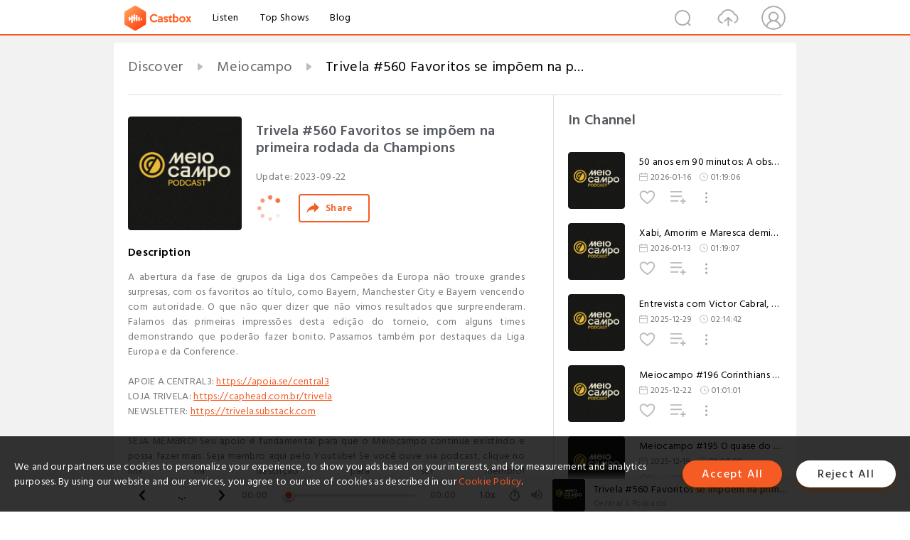

--- FILE ---
content_type: text/html; charset=utf-8
request_url: https://www.castbox.fm/episode/Trivela-560-Favoritos-se-imp%EF%BF%BD%EF%BF%BDem-na-primeira-rodada-da-Champions-id3615972-id633972758
body_size: 26442
content:
<!DOCTYPE html>
<html lang="en">
<head>
  <meta charset="utf-8">
  <title>Trivela #560 Favoritos se impõem na primeira rodada da Champions</title>
  <link rel="canonical" href="https://castbox.fm/episode/Trivela-560-Favoritos-se-imp%C3%B5em-na-primeira-rodada-da-Champions-id3615972-id633972758" >
  
  <link rel="dns-prefetch" href="https//s3.castbox.fm">
  <link rel="dns-prefetch" href="https//everest.castbox.fm">
  <link rel="dns-prefetch" href="https//data.castbox.fm">
  <meta http-equiv="X-UA-Compatible" content="IE=edge,chrome=1">
  <meta name="viewport" content="width=device-width, initial-scale=1, user-scalable=no" >
  
  <link rel="icon" href="https://s3.castbox.fm/app/castbox/static/images/logo_120.png" type="image/x-icon">
  <meta name="apple-mobile-web-app-title" content="Castbox">
  <meta name="apple-mobile-web-app-capable" content="yes">
  <meta name="twitter:site" content="@CastBox_FM" >
  <meta name="twitter:creator" content="@CastBox_FM">
  <meta name="twitter:domain" content="castbox.fm">
  
      <meta name="twitter:card" content="summary" >
      <meta name="twitter:card" content="player" >
      <meta name="twitter:player" content="https://castbox.fm/app/castbox/player/id3615972/id633972758?v=03" >
      <meta property="twitter:player:height" content="500">
      <meta property="twitter:player:width" content="500">
      <meta name="twitter:player:width" content="500" >
      <meta name="twitter:player:height" content="500" >
      <meta property="og:image:width" content="600" >
      <meta property="og:image:height" content="600" >
      
  <meta property="twitter:title" content="Trivela #560 Favoritos se impõem na primeira rodada da Champions" >
  <meta property="twitter:image" content="https://d3wo5wojvuv7l.cloudfront.net/t_rss_itunes_square_1400/images.spreaker.com/original/4406dc05ff505e0941062c7b4059111c.jpg" >
  <meta property="twitter:description" content="A abertura da fase de grupos da Liga dos Campeões da Europa não trouxe grandes surpresas, com os favoritos ao título, como Bayern, Manchester City e Bay..." >
  <meta property="al:ios:url" content="castbox://episode/Trivela-560-Favoritos-se-imp%C3%B5em-na-primeira-rodada-da-Champions-id3615972-id633972758" >
  <meta property="al:ios:app_store_id" content="1100218439" >
  <meta property="al:ios:app_name" content="Castbox" >
  <meta property="al:android:url" content="castbox://episode/Trivela-560-Favoritos-se-imp%C3%B5em-na-primeira-rodada-da-Champions-id3615972-id633972758" >
  <meta property="al:android:package" content="fm.castbox.audiobook.radio.podcast" >
  <meta property="al:android:app_name" content="Castbox" >
  <meta property="al:web:url" content="https://castbox.fm/episode/Trivela-560-Favoritos-se-imp%C3%B5em-na-primeira-rodada-da-Champions-id3615972-id633972758" >
  <meta property="fb:app_id" content="1840752496197771" >
  <meta property="og:type" content="article" >
  <meta property="og:site_name" content="Castbox" />
  <meta property="og:url" content="https://castbox.fm/episode/Trivela-560-Favoritos-se-imp%C3%B5em-na-primeira-rodada-da-Champions-id3615972-id633972758" >
  <meta property="og:image" content="https://d3wo5wojvuv7l.cloudfront.net/t_rss_itunes_square_1400/images.spreaker.com/original/4406dc05ff505e0941062c7b4059111c.jpg" >
  <meta property="og:title" content="Trivela #560 Favoritos se impõem na primeira rodada da Champions" >
  <meta property="og:description" content="A abertura da fase de grupos da Liga dos Campeões da Europa não trouxe grandes surpresas, com os favoritos ao título, como Bayern, Manchester City e Bay..." >
  <meta property="twitter:app:id:iphone" content="1243410543">
  <meta property="twitter:app:id:googleplay" content="fm.castbox.audiobook.radio.podcast">
  <meta name="description" content="A abertura da fase de grupos da Liga dos Campeões da Europa não trouxe grandes surpresas, com os favoritos ao título, como Bayern, Manchester City e Bay..." >
  <meta name="keywords" content="Free iPhone Podcast App, Free Podcast App, Rachel Maddow, Bill Bur Podcast, NPR, WNYC, WBEZ, This American Life, In-audio Search, What is Podcasting, Serial Podcast, On Demand Podcast, Public Radio" >
  <meta name="theme-color" content="rgba(64, 64, 64, 0.9)" />
  <link rel="search" type="application/opensearchdescription+xml" href="https://castbox.fm/opensearch.xml" title="Castbox">
  
  <link href="https://fonts.googleapis.com/css?family=Hind+Siliguri:300,400,500,600" rel="stylesheet"><link rel="stylesheet" type="text/css" href="https://s3.castbox.fm/app/castbox/static/css/slick.min.css" >
  <script type="application/ld+json">
{"@context":"http://schema.org","@type":"BreadcrumbList","itemListElement":[{"@type":"ListItem","position":1,"item":{"@id":"https://castbox.fm/home","name":"Channels","image":"https://s3.castbox.fm/app/castbox/static/images/logo.png"}},{"@type":"ListItem","position":2,"item":{"@id":"https://castbox.fm/channel/Meiocampo-id3615972","name":"Meiocampo","image":"https://d3wo5wojvuv7l.cloudfront.net/t_rss_itunes_square_1400/images.spreaker.com/original/4406dc05ff505e0941062c7b4059111c.jpg"}},{"@type":"ListItem","position":3,"item":{"@id":"https://castbox.fm/episode/Trivela-560-Favoritos-se-imp%C3%B5em-na-primeira-rodada-da-Champions-id3615972-id633972758","name":"Trivela%20%23560%20Favoritos%20se%20imp%C3%B5em%20na%20primeira%20rodada%20da%20Champions","image":"https://d3wo5wojvuv7l.cloudfront.net/t_rss_itunes_square_1400/images.spreaker.com/original/4406dc05ff505e0941062c7b4059111c.jpg"}}]}
</script>
  <link rel="manifest" id="pwaLink" href="/api/pwa/manifest.json">
  
  
  <script type='text/javascript'>
    if (document.documentElement.clientWidth <= 720) {
      document.documentElement.style.fontSize = document.documentElement.clientWidth / 7.2 + 'px'
    } else {
      document.documentElement.style.fontSize = '100px'
    }
    window.onloadcallback=function(){}
  </script>
  
  <link data-chunk="global" rel="stylesheet" href="https://s3.castbox.fm/webstatic/css/vendors~global.96c36ed4.chunk.css">
<link data-chunk="global" rel="stylesheet" href="https://s3.castbox.fm/webstatic/css/global.c7478bb9.chunk.css">
<link data-chunk="castbox.main" rel="stylesheet" href="https://s3.castbox.fm/webstatic/css/castbox.main.ed6e5c24.chunk.css">
<link data-chunk="ep" rel="stylesheet" href="https://s3.castbox.fm/webstatic/css/ep.fe499db8.chunk.css">
</head>
<body>
  <div id="root"><div class="castboxGlobal"><div style="width:0;height:0"><audio style="width:100%;height:100%" preload="auto"><source src="https://api.spreaker.com/download/episode/56890960/trivela_560.mp3"/></audio></div><div class="castboxMain"><div class="mainBox"><div id="castboxHeader"><div class="castboxHeaderContainer"><div class="nav-item left navLogo"><a href="/"><img class="logoTextCover" src="https://s3.castbox.fm/webstatic/images/navLogo.c3d5a81b.png"/></a><a class="nav-item link" href="/home">Listen</a><a class="nav-item link" href="/categories/0">Top Shows</a><a class="nav-item link" href="/blog">Blog</a></div><div><div class="nav-item right topUserNav"><div class="userNav right"><div class="userNav-icon"><img class="userNav-img" src="https://s3.castbox.fm/webstatic/images/userIcon.06c408dc.png"/></div></div></div><div class="nav-item right upload"><a href="/creator/upload"><img class="img" src="https://s3.castbox.fm/webstatic/images/upload_icon.521c956a.png"/></a></div><div class="nav-item right search"><img class="img" src="https://s3.castbox.fm/webstatic/images/search_icon.3958760d.png"/></div></div></div></div><div style="padding-bottom:56px;min-height:100vh" id="childrenBox" class="childrenBox"><div class="topCon"></div><div class="topLeftCon"></div><div class="topRightCon"></div><div class="trackPlay clearfix childContent"><div style="text-align:left" class="guru-breadcrumb"><span class="guru-breadcrumb-item"><span style="max-width:40%" class="breadcrumb-text"><a href="/home">Discover</a></span><img class="breadcrumbImage" src="[data-uri]"/></span><span class="guru-breadcrumb-item"><span style="max-width:40%" class="breadcrumb-text"><a href="/channel/Meiocampo-id3615972">Meiocampo</a></span><img class="breadcrumbImage" src="[data-uri]"/></span><span class="guru-breadcrumb-item active"><span style="max-width:40%" class="breadcrumb-text">Trivela #560 Favoritos se impõem na primeira rodada da Champions</span></span></div><div class="leftContainer"><div class="trackinfo"><div class="trackinfo-cover" data-episode_id="ded86140060f1968da02569f1fa045b887a43c82-914c6e88e09d8f0bb49add6d60fecda9f3884d88"><div style="display:inline-block;height:100%;width:100%;overflow:hidden;border-radius:4px;background-color:#A9B8AD" class="coverImgContainer"><img style="display:inline-block;opacity:1;width:100%;height:100%" src="https://d3wo5wojvuv7l.cloudfront.net/t_rss_itunes_square_1400/images.spreaker.com/original/4406dc05ff505e0941062c7b4059111c.jpg" class="cover" alt="Trivela #560 Favoritos se impõem na primeira rodada da Champions" title="Trivela #560 Favoritos se impõem na primeira rodada da Champions"/></div></div><div class="trackinfo-titleBox"><h1 title="Trivela #560 Favoritos se impõem na primeira rodada da Champions" class="trackinfo-title"><div id="box-pro-ellipsis-176863555920146" class="box-ellipsis box-ellipsis-lineClamp"><style>#box-pro-ellipsis-176863555920146{-webkit-line-clamp:2;}</style><span>Trivela #560 Favoritos se impõem na primeira rodada da Champions</span></div></h1><div class="trackinfo-con-des"><span class="item">Update: <!-- -->2023-09-22</span><span class="item"></span></div><div class="trackinfo-ctrls"><div class="player_play_btn pause loading " style="display:inline-block;cursor:pointer;margin-right:20px"></div><span><div class="sharePageBtn">Share</div></span></div></div><div class="trackinfo-des-title-wrapper"><p class="trackinfo-des-title ">Description</p></div><div class="trackinfo-des"><span class="box-ellipsis"><div>A abertura da fase de grupos da Liga dos Campeões da Europa não trouxe grandes surpresas, com os favoritos ao título, como Bayern, Manchester City e Bayern vencendo com autoridade. O que não quer dizer que não vimos resultados que surpreenderam. Falamos das primeiras impressões desta edição do torneio, com alguns times demonstrando que poderão fazer bonito. Passamos também por destaques da Liga Europa e da Conference.<br /><br />APOIE A CENTRAL3: <a rel="nofollow"href="https://apoia.se/central3" target="_blank">https://apoia.se/central3</a><br />LOJA TRIVELA: <a rel="nofollow"href="https://caphead.com.br/trivela" target="_blank">https://caphead.com.br/trivela</a><br />NEWSLETTER: <a rel="nofollow"href="https://trivela.substack.com/" target="_blank">https://trivela.substack.com</a><br /><br />SEJA MEMBRO! Seu apoio é fundamental para que o Meiocampo continue existindo e possa fazer mais. Seja membro aqui pelo Youtube! Se você ouve via podcast, clique no link na descrição para ser membro! https://www.youtube.com/channel/UCSKkF7ziXfmfjMxe9uhVyHw/join<br /><br />NEWSLETTER! Nossa newsletter chega toda sexta aberta a todos com nossos textos sobre o que rolou na semana, e às terças com conteúdo apenas para assinantes: https://newsletter.meiocampo.net/<br /><br />Conheça o canal do Bonsa sobre Football Manager, BonsaFM: https://www.youtube.com/@BonsaFM<br /><br />Conheça o canal do Lobo sobre games, o Próxima Fase: https://www.youtube.com/@Proxima_Fase<br /><br />Conheça o canal de Leandro Iamin sobre a seleção brasileira, o Sarriá: https://www.youtube.com/@SarriaBrasil</div></span></div><div class="seeMorebtn seeMorebtn_up"><img class="img" src="[data-uri]"/></div></div><div class="trackPlay-comment"><div id="comments" class="commentList"><div class="commentList-title"><span>Comments<!-- --> </span></div><div class="addComment clearfix"><form class="addCommentForm"><div class="commentInputBox"><input type="text" value="" class="commentInputBox-input" placeholder="Sign in to Comment"/><input type="submit" style="display:none"/></div><div class="userCover"><div style="display:inline-block;height:100%;width:100%;overflow:hidden;border-radius:4px;background-color:#A9B8AD" class="coverImgContainer"><img style="display:inline-block;opacity:1;width:100%;height:100%" src="[data-uri]" class="userCover-img"/></div></div></form></div><div class="commentList-box"><div class="commentListCon"><div></div></div></div></div></div></div><div class="rightContainer"><div class="rightContainer-item"><div class="TrackList"><div class="trackListCon"><div class="clearfix"><div class="trackListCon_title">In Channel</div></div><div class="trackListCon_list" style="height:600px"><div><section class="episodeRow opacityinAnimate"><div class="ep-item isSmall"><div class="ep-item-cover"><a href="/episode/50-anos-em-90-minutos%3A-A-obsessão-do-Marrocos-contra-a-dinastia-de-Senegal-id3615972-id894035831"><div style="display:inline-block;height:100%;width:100%;overflow:hidden;border-radius:4px;background-color:#A9B8AD" class="coverImgContainer"><img style="display:inline-block;opacity:1;width:100%;height:100%" src="https://d3wo5wojvuv7l.cloudfront.net/t_rss_itunes_square_1400/images.spreaker.com/original/4406dc05ff505e0941062c7b4059111c.jpg" class="image" alt="50 anos em 90 minutos: A obsessão do Marrocos contra a dinastia de Senegal" title="50 anos em 90 minutos: A obsessão do Marrocos contra a dinastia de Senegal"/></div></a></div><div class="ep-item-con"><a href="/episode/50-anos-em-90-minutos%3A-A-obsessão-do-Marrocos-contra-a-dinastia-de-Senegal-id3615972-id894035831"><p title="50 anos em 90 minutos: A obsessão do Marrocos contra a dinastia de Senegal" class="ep-item-con-title"><span class="ellipsis" style="display:inline-block">50 anos em 90 minutos: A obsessão do Marrocos contra a dinastia de Senegal</span></p></a><p class="ep-item-con-des"><span class="item icon date">2026-01-16</span><span class="item icon time">01:19:06</span></p><div class="ep-item-con-btns"><p class="btn-item like"></p><span class="btn-item add-2epl"><div class="playlists-modal"><div class="playlists-modal-target"><div class="add-2epl-btn"></div></div></div></span><span class="btn-item add-2epl more-point"><div class="playlists-modal"><div class="playlists-modal-target"><div class="add-2epl-btn epl-more-action"></div></div></div></span></div></div><div class="ep-item-ctrls"><a class="ctrlItem play" href="/episode/50-anos-em-90-minutos%3A-A-obsessão-do-Marrocos-contra-a-dinastia-de-Senegal-id3615972-id894035831"></a></div></div><div class="audiobox"></div></section><section class="episodeRow opacityinAnimate"><div class="ep-item isSmall"><div class="ep-item-cover"><a href="/episode/Xabi%2C-Amorim-e-Maresca-demitidos%3A-O-colapso-da-elite-id3615972-id892615878"><div style="display:inline-block;height:100%;width:100%;overflow:hidden;border-radius:4px;background-color:#A9B8AD" class="coverImgContainer"><img style="display:inline-block;opacity:1;width:100%;height:100%" src="https://d3wo5wojvuv7l.cloudfront.net/t_rss_itunes_square_1400/images.spreaker.com/original/4406dc05ff505e0941062c7b4059111c.jpg" class="image" alt="Xabi, Amorim e Maresca demitidos: O colapso da elite" title="Xabi, Amorim e Maresca demitidos: O colapso da elite"/></div></a></div><div class="ep-item-con"><a href="/episode/Xabi%2C-Amorim-e-Maresca-demitidos%3A-O-colapso-da-elite-id3615972-id892615878"><p title="Xabi, Amorim e Maresca demitidos: O colapso da elite" class="ep-item-con-title"><span class="ellipsis" style="display:inline-block">Xabi, Amorim e Maresca demitidos: O colapso da elite</span></p></a><p class="ep-item-con-des"><span class="item icon date">2026-01-13</span><span class="item icon time">01:19:07</span></p><div class="ep-item-con-btns"><p class="btn-item like"></p><span class="btn-item add-2epl"><div class="playlists-modal"><div class="playlists-modal-target"><div class="add-2epl-btn"></div></div></div></span><span class="btn-item add-2epl more-point"><div class="playlists-modal"><div class="playlists-modal-target"><div class="add-2epl-btn epl-more-action"></div></div></div></span></div></div><div class="ep-item-ctrls"><a class="ctrlItem play" href="/episode/Xabi%2C-Amorim-e-Maresca-demitidos%3A-O-colapso-da-elite-id3615972-id892615878"></a></div></div><div class="audiobox"></div></section><section class="episodeRow opacityinAnimate"><div class="ep-item isSmall"><div class="ep-item-cover"><a href="/episode/Entrevista-com-Victor-Cabral%2C-o-brasileiro-que-conquistou-as-Filipinas-id3615972-id887016175"><div style="display:inline-block;height:100%;width:100%;overflow:hidden;border-radius:4px;background-color:#A9B8AD" class="coverImgContainer"><img style="display:inline-block;opacity:1;width:100%;height:100%" src="https://d3wo5wojvuv7l.cloudfront.net/t_rss_itunes_square_1400/images.spreaker.com/original/4406dc05ff505e0941062c7b4059111c.jpg" class="image" alt="Entrevista com Victor Cabral, o brasileiro que conquistou as Filipinas" title="Entrevista com Victor Cabral, o brasileiro que conquistou as Filipinas"/></div></a></div><div class="ep-item-con"><a href="/episode/Entrevista-com-Victor-Cabral%2C-o-brasileiro-que-conquistou-as-Filipinas-id3615972-id887016175"><p title="Entrevista com Victor Cabral, o brasileiro que conquistou as Filipinas" class="ep-item-con-title"><span class="ellipsis" style="display:inline-block">Entrevista com Victor Cabral, o brasileiro que conquistou as Filipinas</span></p></a><p class="ep-item-con-des"><span class="item icon date">2025-12-29</span><span class="item icon time">02:14:42</span></p><div class="ep-item-con-btns"><p class="btn-item like"></p><span class="btn-item add-2epl"><div class="playlists-modal"><div class="playlists-modal-target"><div class="add-2epl-btn"></div></div></div></span><span class="btn-item add-2epl more-point"><div class="playlists-modal"><div class="playlists-modal-target"><div class="add-2epl-btn epl-more-action"></div></div></div></span></div></div><div class="ep-item-ctrls"><a class="ctrlItem play" href="/episode/Entrevista-com-Victor-Cabral%2C-o-brasileiro-que-conquistou-as-Filipinas-id3615972-id887016175"></a></div></div><div class="audiobox"></div></section><section class="episodeRow opacityinAnimate"><div class="ep-item isSmall"><div class="ep-item-cover"><a href="/episode/Meiocampo-196-Corinthians-Tetracampeão-da-Copa-do-Brasil-e-o-caso-do-time-que-vence-o-clube-id3615972-id885234701"><div style="display:inline-block;height:100%;width:100%;overflow:hidden;border-radius:4px;background-color:#A9B8AD" class="coverImgContainer"><img style="display:inline-block;opacity:1;width:100%;height:100%" src="https://d3wo5wojvuv7l.cloudfront.net/t_rss_itunes_square_1400/images.spreaker.com/original/4406dc05ff505e0941062c7b4059111c.jpg" class="image" alt="Meiocampo #196 Corinthians Tetracampeão da Copa do Brasil e o caso do time que vence o clube" title="Meiocampo #196 Corinthians Tetracampeão da Copa do Brasil e o caso do time que vence o clube"/></div></a></div><div class="ep-item-con"><a href="/episode/Meiocampo-196-Corinthians-Tetracampeão-da-Copa-do-Brasil-e-o-caso-do-time-que-vence-o-clube-id3615972-id885234701"><p title="Meiocampo #196 Corinthians Tetracampeão da Copa do Brasil e o caso do time que vence o clube" class="ep-item-con-title"><span class="ellipsis" style="display:inline-block">Meiocampo #196 Corinthians Tetracampeão da Copa do Brasil e o caso do time que vence o clube</span></p></a><p class="ep-item-con-des"><span class="item icon date">2025-12-22</span><span class="item icon time">01:01:01</span></p><div class="ep-item-con-btns"><p class="btn-item like"></p><span class="btn-item add-2epl"><div class="playlists-modal"><div class="playlists-modal-target"><div class="add-2epl-btn"></div></div></div></span><span class="btn-item add-2epl more-point"><div class="playlists-modal"><div class="playlists-modal-target"><div class="add-2epl-btn epl-more-action"></div></div></div></span></div></div><div class="ep-item-ctrls"><a class="ctrlItem play" href="/episode/Meiocampo-196-Corinthians-Tetracampeão-da-Copa-do-Brasil-e-o-caso-do-time-que-vence-o-clube-id3615972-id885234701"></a></div></div><div class="audiobox"></div></section><section class="episodeRow opacityinAnimate"><div class="ep-item isSmall"><div class="ep-item-cover"><a href="/episode/Meiocampo-195-O-quase-do-Flamengo-contra-o-PSG-e-a-distância-para-a-elite-da-Europa-id3615972-id884329394"><div style="display:inline-block;height:100%;width:100%;overflow:hidden;border-radius:4px;background-color:#A9B8AD" class="coverImgContainer"><img style="display:inline-block;opacity:1;width:100%;height:100%" src="https://d3wo5wojvuv7l.cloudfront.net/t_rss_itunes_square_1400/images.spreaker.com/original/4406dc05ff505e0941062c7b4059111c.jpg" class="image" alt="Meiocampo #195 O quase do Flamengo contra o PSG e a distância para a elite da Europa" title="Meiocampo #195 O quase do Flamengo contra o PSG e a distância para a elite da Europa"/></div></a></div><div class="ep-item-con"><a href="/episode/Meiocampo-195-O-quase-do-Flamengo-contra-o-PSG-e-a-distância-para-a-elite-da-Europa-id3615972-id884329394"><p title="Meiocampo #195 O quase do Flamengo contra o PSG e a distância para a elite da Europa" class="ep-item-con-title"><span class="ellipsis" style="display:inline-block">Meiocampo #195 O quase do Flamengo contra o PSG e a distância para a elite da Europa</span></p></a><p class="ep-item-con-des"><span class="item icon date">2025-12-19</span><span class="item icon time">01:08:09</span></p><div class="ep-item-con-btns"><p class="btn-item like"></p><span class="btn-item add-2epl"><div class="playlists-modal"><div class="playlists-modal-target"><div class="add-2epl-btn"></div></div></div></span><span class="btn-item add-2epl more-point"><div class="playlists-modal"><div class="playlists-modal-target"><div class="add-2epl-btn epl-more-action"></div></div></div></span></div></div><div class="ep-item-ctrls"><a class="ctrlItem play" href="/episode/Meiocampo-195-O-quase-do-Flamengo-contra-o-PSG-e-a-distância-para-a-elite-da-Europa-id3615972-id884329394"></a></div></div><div class="audiobox"></div></section><section class="episodeRow opacityinAnimate"><div class="ep-item isSmall"><div class="ep-item-cover"><a href="/episode/Meiocampo-194-A-emoção-dos-pênaltis-na-semfinal-da-Copa-do-Brasil-id3615972-id883239908"><div style="display:inline-block;height:100%;width:100%;overflow:hidden;border-radius:4px;background-color:#A9B8AD" class="coverImgContainer"><img style="display:inline-block;opacity:1;width:100%;height:100%" src="https://d3wo5wojvuv7l.cloudfront.net/t_rss_itunes_square_1400/images.spreaker.com/original/4406dc05ff505e0941062c7b4059111c.jpg" class="image" alt="Meiocampo #194 A emoção dos pênaltis na semfinal da Copa do Brasil" title="Meiocampo #194 A emoção dos pênaltis na semfinal da Copa do Brasil"/></div></a></div><div class="ep-item-con"><a href="/episode/Meiocampo-194-A-emoção-dos-pênaltis-na-semfinal-da-Copa-do-Brasil-id3615972-id883239908"><p title="Meiocampo #194 A emoção dos pênaltis na semfinal da Copa do Brasil" class="ep-item-con-title"><span class="ellipsis" style="display:inline-block">Meiocampo #194 A emoção dos pênaltis na semfinal da Copa do Brasil</span></p></a><p class="ep-item-con-des"><span class="item icon date">2025-12-16</span><span class="item icon time">01:14:56</span></p><div class="ep-item-con-btns"><p class="btn-item like"></p><span class="btn-item add-2epl"><div class="playlists-modal"><div class="playlists-modal-target"><div class="add-2epl-btn"></div></div></div></span><span class="btn-item add-2epl more-point"><div class="playlists-modal"><div class="playlists-modal-target"><div class="add-2epl-btn epl-more-action"></div></div></div></span></div></div><div class="ep-item-ctrls"><a class="ctrlItem play" href="/episode/Meiocampo-194-A-emoção-dos-pênaltis-na-semfinal-da-Copa-do-Brasil-id3615972-id883239908"></a></div></div><div class="audiobox"></div></section><section class="episodeRow opacityinAnimate"><div class="ep-item isSmall"><div class="ep-item-cover"><a href="/episode/Meiocampo-193-A-crise-de-Alonso%2C-o-caos-da-Copa-do-Brasil-e-o-Intercontinental-vazio-id3615972-id882081891"><div style="display:inline-block;height:100%;width:100%;overflow:hidden;border-radius:4px;background-color:#A9B8AD" class="coverImgContainer"><img style="display:inline-block;opacity:1;width:100%;height:100%" src="https://d3wo5wojvuv7l.cloudfront.net/t_rss_itunes_square_1400/images.spreaker.com/original/4406dc05ff505e0941062c7b4059111c.jpg" class="image" alt="Meiocampo #193 A crise de Alonso, o caos da Copa do Brasil e o Intercontinental vazio" title="Meiocampo #193 A crise de Alonso, o caos da Copa do Brasil e o Intercontinental vazio"/></div></a></div><div class="ep-item-con"><a href="/episode/Meiocampo-193-A-crise-de-Alonso%2C-o-caos-da-Copa-do-Brasil-e-o-Intercontinental-vazio-id3615972-id882081891"><p title="Meiocampo #193 A crise de Alonso, o caos da Copa do Brasil e o Intercontinental vazio" class="ep-item-con-title"><span class="ellipsis" style="display:inline-block">Meiocampo #193 A crise de Alonso, o caos da Copa do Brasil e o Intercontinental vazio</span></p></a><p class="ep-item-con-des"><span class="item icon date">2025-12-12</span><span class="item icon time">01:03:37</span></p><div class="ep-item-con-btns"><p class="btn-item like"></p><span class="btn-item add-2epl"><div class="playlists-modal"><div class="playlists-modal-target"><div class="add-2epl-btn"></div></div></div></span><span class="btn-item add-2epl more-point"><div class="playlists-modal"><div class="playlists-modal-target"><div class="add-2epl-btn epl-more-action"></div></div></div></span></div></div><div class="ep-item-ctrls"><a class="ctrlItem play" href="/episode/Meiocampo-193-A-crise-de-Alonso%2C-o-caos-da-Copa-do-Brasil-e-o-Intercontinental-vazio-id3615972-id882081891"></a></div></div><div class="audiobox"></div></section><section class="episodeRow opacityinAnimate"><div class="ep-item isSmall"><div class="ep-item-cover"><a href="/episode/Meiocampo-192-Brasileirão-termina-com-emoção-e-Salah-explode-crise-no-Liverpool-id3615972-id880926080"><div style="display:inline-block;height:100%;width:100%;overflow:hidden;border-radius:4px;background-color:#A9B8AD" class="coverImgContainer"><img style="display:inline-block;opacity:1;width:100%;height:100%" src="https://d3wo5wojvuv7l.cloudfront.net/t_rss_itunes_square_1400/images.spreaker.com/original/4406dc05ff505e0941062c7b4059111c.jpg" class="image" alt="Meiocampo #192 Brasileirão termina com emoção e Salah explode crise no Liverpool" title="Meiocampo #192 Brasileirão termina com emoção e Salah explode crise no Liverpool"/></div></a></div><div class="ep-item-con"><a href="/episode/Meiocampo-192-Brasileirão-termina-com-emoção-e-Salah-explode-crise-no-Liverpool-id3615972-id880926080"><p title="Meiocampo #192 Brasileirão termina com emoção e Salah explode crise no Liverpool" class="ep-item-con-title"><span class="ellipsis" style="display:inline-block">Meiocampo #192 Brasileirão termina com emoção e Salah explode crise no Liverpool</span></p></a><p class="ep-item-con-des"><span class="item icon date">2025-12-09</span><span class="item icon time">01:02:25</span></p><div class="ep-item-con-btns"><p class="btn-item like"></p><span class="btn-item add-2epl"><div class="playlists-modal"><div class="playlists-modal-target"><div class="add-2epl-btn"></div></div></div></span><span class="btn-item add-2epl more-point"><div class="playlists-modal"><div class="playlists-modal-target"><div class="add-2epl-btn epl-more-action"></div></div></div></span></div></div><div class="ep-item-ctrls"><a class="ctrlItem play" href="/episode/Meiocampo-192-Brasileirão-termina-com-emoção-e-Salah-explode-crise-no-Liverpool-id3615972-id880926080"></a></div></div><div class="audiobox"></div></section><section class="episodeRow opacityinAnimate"><div class="ep-item isSmall"><div class="ep-item-cover"><a href="/episode/Meiocampo-191-O-sorteio-da-Copa-do-Mundo-id3615972-id880090909"><div style="display:inline-block;height:100%;width:100%;overflow:hidden;border-radius:4px;background-color:#A9B8AD" class="coverImgContainer"><img style="display:inline-block;opacity:1;width:100%;height:100%" src="https://d3wo5wojvuv7l.cloudfront.net/t_rss_itunes_square_1400/images.spreaker.com/original/4406dc05ff505e0941062c7b4059111c.jpg" class="image" alt="Meiocampo #191 O sorteio da Copa do Mundo" title="Meiocampo #191 O sorteio da Copa do Mundo"/></div></a></div><div class="ep-item-con"><a href="/episode/Meiocampo-191-O-sorteio-da-Copa-do-Mundo-id3615972-id880090909"><p title="Meiocampo #191 O sorteio da Copa do Mundo" class="ep-item-con-title"><span class="ellipsis" style="display:inline-block">Meiocampo #191 O sorteio da Copa do Mundo</span></p></a><p class="ep-item-con-des"><span class="item icon date">2025-12-06</span><span class="item icon time">01:42:23</span></p><div class="ep-item-con-btns"><p class="btn-item like"></p><span class="btn-item add-2epl"><div class="playlists-modal"><div class="playlists-modal-target"><div class="add-2epl-btn"></div></div></div></span><span class="btn-item add-2epl more-point"><div class="playlists-modal"><div class="playlists-modal-target"><div class="add-2epl-btn epl-more-action"></div></div></div></span></div></div><div class="ep-item-ctrls"><a class="ctrlItem play" href="/episode/Meiocampo-191-O-sorteio-da-Copa-do-Mundo-id3615972-id880090909"></a></div></div><div class="audiobox"></div></section><section class="episodeRow opacityinAnimate"><div class="ep-item isSmall"><div class="ep-item-cover"><a href="/episode/Meiocampo-190-Flamengo-faz-história-com-tetra-da-Libertadores-id3615972-id878475431"><div style="display:inline-block;height:100%;width:100%;overflow:hidden;border-radius:4px;background-color:#A9B8AD" class="coverImgContainer"><img style="display:inline-block;opacity:1;width:100%;height:100%" src="https://d3wo5wojvuv7l.cloudfront.net/t_rss_itunes_square_1400/images.spreaker.com/original/4406dc05ff505e0941062c7b4059111c.jpg" class="image" alt="Meiocampo #190 Flamengo faz história com tetra da Libertadores" title="Meiocampo #190 Flamengo faz história com tetra da Libertadores"/></div></a></div><div class="ep-item-con"><a href="/episode/Meiocampo-190-Flamengo-faz-história-com-tetra-da-Libertadores-id3615972-id878475431"><p title="Meiocampo #190 Flamengo faz história com tetra da Libertadores" class="ep-item-con-title"><span class="ellipsis" style="display:inline-block">Meiocampo #190 Flamengo faz história com tetra da Libertadores</span></p></a><p class="ep-item-con-des"><span class="item icon date">2025-12-02</span><span class="item icon time">58:57</span></p><div class="ep-item-con-btns"><p class="btn-item like"></p><span class="btn-item add-2epl"><div class="playlists-modal"><div class="playlists-modal-target"><div class="add-2epl-btn"></div></div></div></span><span class="btn-item add-2epl more-point"><div class="playlists-modal"><div class="playlists-modal-target"><div class="add-2epl-btn epl-more-action"></div></div></div></span></div></div><div class="ep-item-ctrls"><a class="ctrlItem play" href="/episode/Meiocampo-190-Flamengo-faz-história-com-tetra-da-Libertadores-id3615972-id878475431"></a></div></div><div class="audiobox"></div></section><section class="episodeRow opacityinAnimate"><div class="ep-item isSmall"><div class="ep-item-cover"><a href="/episode/Meiocampo-189-Uma-final-gigantesca-entre-Palmeiras-e-Flamengo-id3615972-id877550265"><div style="display:inline-block;height:100%;width:100%;overflow:hidden;border-radius:4px;background-color:#A9B8AD" class="coverImgContainer"><img style="display:inline-block;opacity:1;width:100%;height:100%" src="https://d3wo5wojvuv7l.cloudfront.net/t_rss_itunes_square_1400/images.spreaker.com/original/4406dc05ff505e0941062c7b4059111c.jpg" class="image" alt="Meiocampo #189 Uma final gigantesca entre Palmeiras e Flamengo" title="Meiocampo #189 Uma final gigantesca entre Palmeiras e Flamengo"/></div></a></div><div class="ep-item-con"><a href="/episode/Meiocampo-189-Uma-final-gigantesca-entre-Palmeiras-e-Flamengo-id3615972-id877550265"><p title="Meiocampo #189 Uma final gigantesca entre Palmeiras e Flamengo" class="ep-item-con-title"><span class="ellipsis" style="display:inline-block">Meiocampo #189 Uma final gigantesca entre Palmeiras e Flamengo</span></p></a><p class="ep-item-con-des"><span class="item icon date">2025-11-28</span><span class="item icon time">01:13:35</span></p><div class="ep-item-con-btns"><p class="btn-item like"></p><span class="btn-item add-2epl"><div class="playlists-modal"><div class="playlists-modal-target"><div class="add-2epl-btn"></div></div></div></span><span class="btn-item add-2epl more-point"><div class="playlists-modal"><div class="playlists-modal-target"><div class="add-2epl-btn epl-more-action"></div></div></div></span></div></div><div class="ep-item-ctrls"><a class="ctrlItem play" href="/episode/Meiocampo-189-Uma-final-gigantesca-entre-Palmeiras-e-Flamengo-id3615972-id877550265"></a></div></div><div class="audiobox"></div></section><section class="episodeRow opacityinAnimate"><div class="ep-item isSmall"><div class="ep-item-cover"><a href="/episode/Meiocampo-188-Remo-volta-à-elite-após-31-anos%3B-Arsenal-goleia-e-Roma-assume-a-ponta-na-Itália-id3615972-id876127196"><div style="display:inline-block;height:100%;width:100%;overflow:hidden;border-radius:4px;background-color:#A9B8AD" class="coverImgContainer"><img style="display:inline-block;opacity:1;width:100%;height:100%" src="https://d3wo5wojvuv7l.cloudfront.net/t_rss_itunes_square_1400/images.spreaker.com/original/4406dc05ff505e0941062c7b4059111c.jpg" class="image" alt="Meiocampo #188 Remo volta à elite após 31 anos; Arsenal goleia e Roma assume a ponta na Itália" title="Meiocampo #188 Remo volta à elite após 31 anos; Arsenal goleia e Roma assume a ponta na Itália"/></div></a></div><div class="ep-item-con"><a href="/episode/Meiocampo-188-Remo-volta-à-elite-após-31-anos%3B-Arsenal-goleia-e-Roma-assume-a-ponta-na-Itália-id3615972-id876127196"><p title="Meiocampo #188 Remo volta à elite após 31 anos; Arsenal goleia e Roma assume a ponta na Itália" class="ep-item-con-title"><span class="ellipsis" style="display:inline-block">Meiocampo #188 Remo volta à elite após 31 anos; Arsenal goleia e Roma assume a ponta na Itália</span></p></a><p class="ep-item-con-des"><span class="item icon date">2025-11-24</span><span class="item icon time">57:25</span></p><div class="ep-item-con-btns"><p class="btn-item like"></p><span class="btn-item add-2epl"><div class="playlists-modal"><div class="playlists-modal-target"><div class="add-2epl-btn"></div></div></div></span><span class="btn-item add-2epl more-point"><div class="playlists-modal"><div class="playlists-modal-target"><div class="add-2epl-btn epl-more-action"></div></div></div></span></div></div><div class="ep-item-ctrls"><a class="ctrlItem play" href="/episode/Meiocampo-188-Remo-volta-à-elite-após-31-anos%3B-Arsenal-goleia-e-Roma-assume-a-ponta-na-Itália-id3615972-id876127196"></a></div></div><div class="audiobox"></div></section><section class="episodeRow opacityinAnimate"><div class="ep-item isSmall"><div class="ep-item-cover"><a href="/episode/Meiocampo-187-A-Data-FIFA-que-desenhou-a-Copa-do-Mundo-de-2026-id3615972-id875244973"><div style="display:inline-block;height:100%;width:100%;overflow:hidden;border-radius:4px;background-color:#A9B8AD" class="coverImgContainer"><img style="display:inline-block;opacity:1;width:100%;height:100%" src="https://d3wo5wojvuv7l.cloudfront.net/t_rss_itunes_square_1400/images.spreaker.com/original/4406dc05ff505e0941062c7b4059111c.jpg" class="image" alt="Meiocampo #187 A Data FIFA que desenhou a Copa do Mundo de 2026" title="Meiocampo #187 A Data FIFA que desenhou a Copa do Mundo de 2026"/></div></a></div><div class="ep-item-con"><a href="/episode/Meiocampo-187-A-Data-FIFA-que-desenhou-a-Copa-do-Mundo-de-2026-id3615972-id875244973"><p title="Meiocampo #187 A Data FIFA que desenhou a Copa do Mundo de 2026" class="ep-item-con-title"><span class="ellipsis" style="display:inline-block">Meiocampo #187 A Data FIFA que desenhou a Copa do Mundo de 2026</span></p></a><p class="ep-item-con-des"><span class="item icon date">2025-11-22</span><span class="item icon time">57:00</span></p><div class="ep-item-con-btns"><p class="btn-item like"></p><span class="btn-item add-2epl"><div class="playlists-modal"><div class="playlists-modal-target"><div class="add-2epl-btn"></div></div></div></span><span class="btn-item add-2epl more-point"><div class="playlists-modal"><div class="playlists-modal-target"><div class="add-2epl-btn epl-more-action"></div></div></div></span></div></div><div class="ep-item-ctrls"><a class="ctrlItem play" href="/episode/Meiocampo-187-A-Data-FIFA-que-desenhou-a-Copa-do-Mundo-de-2026-id3615972-id875244973"></a></div></div><div class="audiobox"></div></section><section class="episodeRow opacityinAnimate"><div class="ep-item isSmall"><div class="ep-item-cover"><a href="/episode/Meiocampo-186-Noruega-de-Haaland-atropela-Itália-e-está-na-Copa-id3615972-id873498328"><div style="display:inline-block;height:100%;width:100%;overflow:hidden;border-radius:4px;background-color:#A9B8AD" class="coverImgContainer"><img style="display:inline-block;opacity:1;width:100%;height:100%" src="https://d3wo5wojvuv7l.cloudfront.net/t_rss_itunes_square_1400/images.spreaker.com/original/4406dc05ff505e0941062c7b4059111c.jpg" class="image" alt="Meiocampo #186 Noruega de Haaland atropela Itália e está na Copa" title="Meiocampo #186 Noruega de Haaland atropela Itália e está na Copa"/></div></a></div><div class="ep-item-con"><a href="/episode/Meiocampo-186-Noruega-de-Haaland-atropela-Itália-e-está-na-Copa-id3615972-id873498328"><p title="Meiocampo #186 Noruega de Haaland atropela Itália e está na Copa" class="ep-item-con-title"><span class="ellipsis" style="display:inline-block">Meiocampo #186 Noruega de Haaland atropela Itália e está na Copa</span></p></a><p class="ep-item-con-des"><span class="item icon date">2025-11-18</span><span class="item icon time">01:06:19</span></p><div class="ep-item-con-btns"><p class="btn-item like"></p><span class="btn-item add-2epl"><div class="playlists-modal"><div class="playlists-modal-target"><div class="add-2epl-btn"></div></div></div></span><span class="btn-item add-2epl more-point"><div class="playlists-modal"><div class="playlists-modal-target"><div class="add-2epl-btn epl-more-action"></div></div></div></span></div></div><div class="ep-item-ctrls"><a class="ctrlItem play" href="/episode/Meiocampo-186-Noruega-de-Haaland-atropela-Itália-e-está-na-Copa-id3615972-id873498328"></a></div></div><div class="audiobox"></div></section><section class="episodeRow opacityinAnimate"><div class="ep-item isSmall"><div class="ep-item-cover"><a href="/episode/Meiocampo-185-Camarões-fora-da-Copa%3B-Portugal-se-complica%3B-e-a-MLS-muda-o-calendário-id3615972-id872177108"><div style="display:inline-block;height:100%;width:100%;overflow:hidden;border-radius:4px;background-color:#A9B8AD" class="coverImgContainer"><img style="display:inline-block;opacity:1;width:100%;height:100%" src="https://d3wo5wojvuv7l.cloudfront.net/t_rss_itunes_square_1400/images.spreaker.com/original/4406dc05ff505e0941062c7b4059111c.jpg" class="image" alt="Meiocampo #185 Camarões fora da Copa; Portugal se complica; e a MLS muda o calendário" title="Meiocampo #185 Camarões fora da Copa; Portugal se complica; e a MLS muda o calendário"/></div></a></div><div class="ep-item-con"><a href="/episode/Meiocampo-185-Camarões-fora-da-Copa%3B-Portugal-se-complica%3B-e-a-MLS-muda-o-calendário-id3615972-id872177108"><p title="Meiocampo #185 Camarões fora da Copa; Portugal se complica; e a MLS muda o calendário" class="ep-item-con-title"><span class="ellipsis" style="display:inline-block">Meiocampo #185 Camarões fora da Copa; Portugal se complica; e a MLS muda o calendário</span></p></a><p class="ep-item-con-des"><span class="item icon date">2025-11-14</span><span class="item icon time">01:13:38</span></p><div class="ep-item-con-btns"><p class="btn-item like"></p><span class="btn-item add-2epl"><div class="playlists-modal"><div class="playlists-modal-target"><div class="add-2epl-btn"></div></div></div></span><span class="btn-item add-2epl more-point"><div class="playlists-modal"><div class="playlists-modal-target"><div class="add-2epl-btn epl-more-action"></div></div></div></span></div></div><div class="ep-item-ctrls"><a class="ctrlItem play" href="/episode/Meiocampo-185-Camarões-fora-da-Copa%3B-Portugal-se-complica%3B-e-a-MLS-muda-o-calendário-id3615972-id872177108"></a></div></div><div class="audiobox"></div></section><section class="episodeRow opacityinAnimate"><div class="ep-item isSmall"><div class="ep-item-cover"><a href="/episode/Meiocampo-184-Vitória-categórica-do-Manchester-City-sobre-o-Liverpool-id3615972-id870040424"><div style="display:inline-block;height:100%;width:100%;overflow:hidden;border-radius:4px;background-color:#A9B8AD" class="coverImgContainer"><img style="display:inline-block;opacity:1;width:100%;height:100%" src="https://d3wo5wojvuv7l.cloudfront.net/t_rss_itunes_square_1400/images.spreaker.com/original/4406dc05ff505e0941062c7b4059111c.jpg" class="image" alt="Meiocampo #184 Vitória categórica do Manchester City sobre o Liverpool" title="Meiocampo #184 Vitória categórica do Manchester City sobre o Liverpool"/></div></a></div><div class="ep-item-con"><a href="/episode/Meiocampo-184-Vitória-categórica-do-Manchester-City-sobre-o-Liverpool-id3615972-id870040424"><p title="Meiocampo #184 Vitória categórica do Manchester City sobre o Liverpool" class="ep-item-con-title"><span class="ellipsis" style="display:inline-block">Meiocampo #184 Vitória categórica do Manchester City sobre o Liverpool</span></p></a><p class="ep-item-con-des"><span class="item icon date">2025-11-11</span><span class="item icon time">58:19</span></p><div class="ep-item-con-btns"><p class="btn-item like"></p><span class="btn-item add-2epl"><div class="playlists-modal"><div class="playlists-modal-target"><div class="add-2epl-btn"></div></div></div></span><span class="btn-item add-2epl more-point"><div class="playlists-modal"><div class="playlists-modal-target"><div class="add-2epl-btn epl-more-action"></div></div></div></span></div></div><div class="ep-item-ctrls"><a class="ctrlItem play" href="/episode/Meiocampo-184-Vitória-categórica-do-Manchester-City-sobre-o-Liverpool-id3615972-id870040424"></a></div></div><div class="audiobox"></div></section><section class="episodeRow opacityinAnimate"><div class="ep-item isSmall"><div class="ep-item-cover"><a href="/episode/Meiocampo-183-Bayern-vence-PSG-em-Paris%2C-Liverpool-bate-Real-id3615972-id868201218"><div style="display:inline-block;height:100%;width:100%;overflow:hidden;border-radius:4px;background-color:#A9B8AD" class="coverImgContainer"><img style="display:inline-block;opacity:1;width:100%;height:100%" src="https://d3wo5wojvuv7l.cloudfront.net/t_rss_itunes_square_1400/images.spreaker.com/original/4406dc05ff505e0941062c7b4059111c.jpg" class="image" alt="Meiocampo #183 Bayern vence PSG em Paris, Liverpool bate Real" title="Meiocampo #183 Bayern vence PSG em Paris, Liverpool bate Real"/></div></a></div><div class="ep-item-con"><a href="/episode/Meiocampo-183-Bayern-vence-PSG-em-Paris%2C-Liverpool-bate-Real-id3615972-id868201218"><p title="Meiocampo #183 Bayern vence PSG em Paris, Liverpool bate Real" class="ep-item-con-title"><span class="ellipsis" style="display:inline-block">Meiocampo #183 Bayern vence PSG em Paris, Liverpool bate Real</span></p></a><p class="ep-item-con-des"><span class="item icon date">2025-11-07</span><span class="item icon time">57:34</span></p><div class="ep-item-con-btns"><p class="btn-item like"></p><span class="btn-item add-2epl"><div class="playlists-modal"><div class="playlists-modal-target"><div class="add-2epl-btn"></div></div></div></span><span class="btn-item add-2epl more-point"><div class="playlists-modal"><div class="playlists-modal-target"><div class="add-2epl-btn epl-more-action"></div></div></div></span></div></div><div class="ep-item-ctrls"><a class="ctrlItem play" href="/episode/Meiocampo-183-Bayern-vence-PSG-em-Paris%2C-Liverpool-bate-Real-id3615972-id868201218"></a></div></div><div class="audiobox"></div></section><section class="episodeRow opacityinAnimate"><div class="ep-item isSmall"><div class="ep-item-cover"><a href="/episode/Meiocampo-182-Arsenal-líder%2C-disputa-acirrada-na-Itália-id3615972-id864501911"><div style="display:inline-block;height:100%;width:100%;overflow:hidden;border-radius:4px;background-color:#A9B8AD" class="coverImgContainer"><img style="display:inline-block;opacity:1;width:100%;height:100%" src="https://d3wo5wojvuv7l.cloudfront.net/t_rss_itunes_square_1400/images.spreaker.com/original/4406dc05ff505e0941062c7b4059111c.jpg" class="image" alt="Meiocampo #182 Arsenal líder, disputa acirrada na Itália" title="Meiocampo #182 Arsenal líder, disputa acirrada na Itália"/></div></a></div><div class="ep-item-con"><a href="/episode/Meiocampo-182-Arsenal-líder%2C-disputa-acirrada-na-Itália-id3615972-id864501911"><p title="Meiocampo #182 Arsenal líder, disputa acirrada na Itália" class="ep-item-con-title"><span class="ellipsis" style="display:inline-block">Meiocampo #182 Arsenal líder, disputa acirrada na Itália</span></p></a><p class="ep-item-con-des"><span class="item icon date">2025-11-04</span><span class="item icon time">01:01:05</span></p><div class="ep-item-con-btns"><p class="btn-item like"></p><span class="btn-item add-2epl"><div class="playlists-modal"><div class="playlists-modal-target"><div class="add-2epl-btn"></div></div></div></span><span class="btn-item add-2epl more-point"><div class="playlists-modal"><div class="playlists-modal-target"><div class="add-2epl-btn epl-more-action"></div></div></div></span></div></div><div class="ep-item-ctrls"><a class="ctrlItem play" href="/episode/Meiocampo-182-Arsenal-líder%2C-disputa-acirrada-na-Itália-id3615972-id864501911"></a></div></div><div class="audiobox"></div></section><section class="episodeRow opacityinAnimate"><div class="ep-item isSmall"><div class="ep-item-cover"><a href="/episode/Meiocampo-181-LÁ-VEM-ELES-DE-NOVO-id3615972-id861880491"><div style="display:inline-block;height:100%;width:100%;overflow:hidden;border-radius:4px;background-color:#A9B8AD" class="coverImgContainer"><img style="display:inline-block;opacity:1;width:100%;height:100%" src="https://d3wo5wojvuv7l.cloudfront.net/t_rss_itunes_square_1400/images.spreaker.com/original/4406dc05ff505e0941062c7b4059111c.jpg" class="image" alt="Meiocampo #181 LÁ VEM ELES DE NOVO" title="Meiocampo #181 LÁ VEM ELES DE NOVO"/></div></a></div><div class="ep-item-con"><a href="/episode/Meiocampo-181-LÁ-VEM-ELES-DE-NOVO-id3615972-id861880491"><p title="Meiocampo #181 LÁ VEM ELES DE NOVO" class="ep-item-con-title"><span class="ellipsis" style="display:inline-block">Meiocampo #181 LÁ VEM ELES DE NOVO</span></p></a><p class="ep-item-con-des"><span class="item icon date">2025-11-01</span><span class="item icon time">01:01:56</span></p><div class="ep-item-con-btns"><p class="btn-item like"></p><span class="btn-item add-2epl"><div class="playlists-modal"><div class="playlists-modal-target"><div class="add-2epl-btn"></div></div></div></span><span class="btn-item add-2epl more-point"><div class="playlists-modal"><div class="playlists-modal-target"><div class="add-2epl-btn epl-more-action"></div></div></div></span></div></div><div class="ep-item-ctrls"><a class="ctrlItem play" href="/episode/Meiocampo-181-LÁ-VEM-ELES-DE-NOVO-id3615972-id861880491"></a></div></div><div class="audiobox"></div></section><section class="episodeRow opacityinAnimate"><div class="ep-item isSmall"><div class="ep-item-cover"><a href="/episode/Meiocampo-180-El-Clásico-tem-o-melhor-Real-Madrid-de-Xabi-Alonso-id3615972-id860595772"><div style="display:inline-block;height:100%;width:100%;overflow:hidden;border-radius:4px;background-color:#A9B8AD" class="coverImgContainer"><img style="display:inline-block;opacity:1;width:100%;height:100%" src="https://d3wo5wojvuv7l.cloudfront.net/t_rss_itunes_square_1400/images.spreaker.com/original/4406dc05ff505e0941062c7b4059111c.jpg" class="image" alt="Meiocampo #180 El Clásico tem o melhor Real Madrid de Xabi Alonso" title="Meiocampo #180 El Clásico tem o melhor Real Madrid de Xabi Alonso"/></div></a></div><div class="ep-item-con"><a href="/episode/Meiocampo-180-El-Clásico-tem-o-melhor-Real-Madrid-de-Xabi-Alonso-id3615972-id860595772"><p title="Meiocampo #180 El Clásico tem o melhor Real Madrid de Xabi Alonso" class="ep-item-con-title"><span class="ellipsis" style="display:inline-block">Meiocampo #180 El Clásico tem o melhor Real Madrid de Xabi Alonso</span></p></a><p class="ep-item-con-des"><span class="item icon date">2025-10-28</span><span class="item icon time">01:07:34</span></p><div class="ep-item-con-btns"><p class="btn-item like"></p><span class="btn-item add-2epl"><div class="playlists-modal"><div class="playlists-modal-target"><div class="add-2epl-btn"></div></div></div></span><span class="btn-item add-2epl more-point"><div class="playlists-modal"><div class="playlists-modal-target"><div class="add-2epl-btn epl-more-action"></div></div></div></span></div></div><div class="ep-item-ctrls"><a class="ctrlItem play" href="/episode/Meiocampo-180-El-Clásico-tem-o-melhor-Real-Madrid-de-Xabi-Alonso-id3615972-id860595772"></a></div></div><div class="audiobox"></div></section><div style="text-align:center" id="LoadInline"><img style="width:.84rem;max-width:64px;height:.84rem;max-height:64px" src="[data-uri]" alt="loading"/></div></div></div></div></div></div><div class="rightContainer-item adBanner fadeInUp animated"><div style="display:none"></div></div><div class="footer-wrapper "><div class="rightContainer-item downloadPlay"><div class="downloadPlay-title-empty"></div><div class="downloadPlay-item clearfix google"><div class="link"><a target="_black" href="https://play.google.com/store/apps/details?id=fm.castbox.audiobook.radio.podcast&amp;referrer=utm_source%3Dcastbox_web%26utm_medium%3Dlink%26utm_campaign%3Dweb_right_bar%26utm_content%3D"><img style="width:100%" class="store" src="https://s3.castbox.fm/fa/00/5a/19fd024f1fa0d92ce80cd72cfe.png" alt="Google Play" title="Google Play"/></a></div><div class="text">Download from Google Play</div></div><div class="downloadPlay-item clearfix google"><div class="link"><a target="_black" href="https://itunes.apple.com/app/castbox-radio/id1243410543?pt=118301901&amp;mt=8&amp;ct=web_right_bar"><img style="width:100%" class="store" src="https://s3.castbox.fm/8a/81/60/605a1c40698998c6ff2ba624ea.png" alt="Castbox" title="App Store"/></a></div><div class="text">Download from App Store</div></div></div><div class="rightFooter rightContainer-item clearfix"><ul class="footerLinks"><li class="footerLinks-item"><a href="https://helpcenter.castbox.fm/portal/kb">FAQs</a></li></ul><div class="footerCounrtySel"><div><div class="footer_select_country"><img class="countryCover" src="/app/castbox/static/images/flags/us.svg" alt="us"/><span class="countryName">United States</span></div></div></div></div></div></div></div></div><div class="mainBoxFooter"><div class="castboxFooterBar"><div class="footemain"><div class="PlayControl"><span class="back icon"></span><span class="playBtn icon pause loading"></span><span class="forward icon"></span></div><div class="sticker"><div class="player-stick"><div class="current-time">00:00</div><div class="player-stick-coat"><div class="PlayerStickBar"><div style="left:0%" class="circleBar"></div><div style="width:0%" class="playerStick"></div></div></div><div class="duration">00:00</div></div></div><div class="playbackRate"><div class="playbackRate-value">x</div><div class="playbackRate-list hide"><p class="playbackRate-list-item">0.5<!-- -->x</p><p class="playbackRate-list-item">0.8<!-- -->x</p><p class="playbackRate-list-item">1.0<!-- -->x</p><p class="playbackRate-list-item">1.25<!-- -->x</p><p class="playbackRate-list-item">1.5<!-- -->x</p><p class="playbackRate-list-item">2.0<!-- -->x</p><p class="playbackRate-list-item">3.0<!-- -->x</p></div></div><div class="playbackRate timing icon"><div class="playbackRate-value"><img src="[data-uri]"/></div><div class="playbackRate-list hide"><p class="playbackRate-list-title">Sleep Timer</p><p class="playbackRate-list-item">Off</p><p class="playbackRate-list-item">End of Episode</p><p class="playbackRate-list-item">5 Minutes</p><p class="playbackRate-list-item">10 Minutes</p><p class="playbackRate-list-item">15 Minutes</p><p class="playbackRate-list-item">30 Minutes</p><p class="playbackRate-list-item">45 Minutes</p><p class="playbackRate-list-item">60 Minutes</p><p class="playbackRate-list-item">120 Minutes</p></div></div><div class="volumeCtrl"><img class="volumeCtrl-img" src="https://s3.castbox.fm/webstatic/images/volume.86474be8.png"/><div style="height:0;padding:0;border:0;overflow:hidden" class="volumeCtrl-sliderCon"></div></div><div class="footerFeed"><div class="leftImg"><a href="/episode/Trivela-560-Favoritos-se-impõem-na-primeira-rodada-da-Champions-id3615972-id633972758"><div style="display:inline-block;height:100%;width:100%;overflow:hidden;border-radius:4px;background-color:#A9B8AD" class="coverImgContainer"><img style="display:inline-block;opacity:1;width:100%;height:100%" src="https://d3wo5wojvuv7l.cloudfront.net/t_rss_itunes_square_1400/images.spreaker.com/original/4406dc05ff505e0941062c7b4059111c.jpg" alt="Trivela #560 Favoritos se impõem na primeira rodada da Champions" title="Trivela #560 Favoritos se impõem na primeira rodada da Champions"/></div></a></div><div class="rightText"><h1 class="title ellipsis">Trivela #560 Favoritos se impõem na primeira rodada da Champions</h1><h1 class="author ellipsis">Central 3 Podcasts</h1></div></div></div></div></div></div></div><div class="Toastify"></div></div></div>
  <script>
    window.__INITIAL_STATE__ = "%7B%22ch%22%3A%7B%22chInfo%22%3A%7B%22episode_count%22%3A906%2C%22x_play_base%22%3A0%2C%22stat_cover_ext_color%22%3Atrue%2C%22keywords%22%3A%5B%22Sports%20%26%20Recreation%22%2C%22central%20tr%C3%AAs%22%2C%22central%20tres%22%2C%22centraltres%22%2C%22centraltr%C3%AAs%22%5D%2C%22cover_ext_color%22%3A%22-8882056%22%2C%22mongo_id%22%3A%225fd6abb2be48032ae2820427%22%2C%22show_id%22%3A%2256a86fc19eb9a8dd975c3a69%22%2C%22copyright%22%3A%22708499%22%2C%22author%22%3A%22Central%203%20Podcasts%22%2C%22is_key_channel%22%3Atrue%2C%22audiobook_categories%22%3A%5B%5D%2C%22comment_count%22%3A12%2C%22website%22%3A%22https%3A%2F%2Fwww.spreaker.com%2Fshow%2Ftrivela%22%2C%22rss_url%22%3A%22https%3A%2F%2Fwww.spreaker.com%2Fshow%2F4712235%2Fepisodes%2Ffeed%22%2C%22description%22%3A%22Felipe%20Lobo%20e%20Bruno%20Bonsanti%20analisam%20o%20futebol%20internacional%20com%20profundidade%20e%20contexto.%20Debates%20sobre%20as%20grandes%20ligas%2C%20pol%C3%ADtica%20esportiva%2C%20economia%20e%20hist%C3%B3ria%2C%20fugindo%20da%20cobertura%20superficial.%20Novos%20epis%C3%B3dios%20%C3%A0s%20segundas%20e%20sextas.%20Uma%20produ%C3%A7%C3%A3o%20Central%203.%22%2C%22tags%22%3A%5B%22from-itunes%22%2C%22from-google%22%2C%22rss-cover%22%5D%2C%22editable%22%3Atrue%2C%22play_count%22%3A391306%2C%22link%22%3A%22https%3A%2F%2Fwww.spreaker.com%2Fshow%2Ftrivela%22%2C%22categories%22%3A%5B10081%2C10075%2C10117%2C10010%2C10107%2C10013%5D%2C%22x_subs_base%22%3A958%2C%22small_cover_url%22%3A%22https%3A%2F%2Fd3wo5wojvuv7l.cloudfront.net%2Ft_rss_itunes_square_1400%2Fimages.spreaker.com%2Foriginal%2F4406dc05ff505e0941062c7b4059111c.jpg%22%2C%22big_cover_url%22%3A%22https%3A%2F%2Fd3wo5wojvuv7l.cloudfront.net%2Ft_rss_itunes_square_1400%2Fimages.spreaker.com%2Foriginal%2F4406dc05ff505e0941062c7b4059111c.jpg%22%2C%22language%22%3A%22pt%22%2C%22cid%22%3A3615972%2C%22latest_eid%22%3A894035831%2C%22release_date%22%3A%222026-01-16T18%3A40%3A16Z%22%2C%22title%22%3A%22Meiocampo%22%2C%22uri%22%3A%22%2Fch%2F3615972%22%2C%22https_cover_url%22%3A%22https%3A%2F%2Fd3wo5wojvuv7l.cloudfront.net%2Ft_rss_itunes_square_1400%2Fimages.spreaker.com%2Foriginal%2F4406dc05ff505e0941062c7b4059111c.jpg%22%2C%22channel_type%22%3A%22private%22%2C%22channel_id%22%3A%22ded86140060f1968da02569f1fa045b887a43c82%22%2C%22itunes_explicit%22%3Afalse%2C%22sub_count%22%3A5682%2C%22internal_product_id%22%3A%22cb.ch.3615972%22%2C%22social%22%3A%7B%22website%22%3A%22https%3A%2F%2Fwww.spreaker.com%2Fshow%2Ftrivela%22%7D%7D%2C%22overview%22%3A%7B%22latest_eid%22%3A894035831%2C%22sort_by%22%3A%22default%22%2C%22sort_order%22%3A0%2C%22cid%22%3A3615972%2C%22eids%22%3A%5B894035831%2C892615878%2C887016175%2C885234701%2C884329394%2C883239908%2C882081891%2C880926080%2C880090909%2C878475431%2C877550265%2C876127196%2C875244973%2C873498328%2C872177108%2C870040424%2C868201218%2C864501911%2C861880491%2C860595772%2C859716790%2C858541397%2C857757535%2C856501141%2C855530568%2C854285930%2C853267378%2C851932714%2C850931493%2C849696181%2C849063872%2C847141298%2C845937385%2C844179842%2C843560056%2C841905477%2C840979296%2C839817572%2C839044847%2C837901147%2C837128359%2C836015441%2C835174557%2C834044275%2C833146146%2C831878958%2C831032706%2C829712140%2C828887137%2C827763641%2C826919226%2C825758877%2C825169513%2C823456270%2C822676800%2C821742440%2C820919201%2C819505616%2C818679322%2C817424596%2C816583343%2C815009913%2C814879960%2C813882832%2C812111618%2C811393292%2C809967614%2C808799587%2C806880912%2C805689892%2C804148111%2C803149444%2C801827464%2C801015190%2C799757027%2C798849771%2C797902944%2C797153856%2C795831321%2C794950055%2C793417863%2C792616140%2C791232562%2C790426087%2C788797013%2C787967189%2C786689006%2C785896123%2C783775177%2C782490446%2C781723113%2C780480257%2C779741812%2C778446966%2C777680812%2C776451117%2C775675050%2C774307557%2C773498765%2C772177978%2C771412170%2C770230604%2C769533027%2C768325366%2C763019649%2C762253548%2C760965430%2C760145894%2C758578573%2C757782800%2C756572938%2C755770471%2C754501993%2C753734425%2C752477124%2C751711453%2C750571463%2C749777873%2C748507891%2C747819255%2C746710568%2C745995526%2C744822717%2C743956471%2C742656669%2C741965797%2C741032866%2C740478662%2C739338349%2C738667954%2C737570708%2C736845517%2C735707387%2C734959259%2C733649526%2C732473206%2C731221945%2C730490465%2C729617635%2C728495616%2C728382674%2C727198158%2C726484360%2C725319167%2C724560561%2C723362756%2C722648332%2C721502089%2C720804930%2C719648860%2C718984012%2C717715124%2C717062594%2C715729897%2C714836841%2C713379312%2C712496693%2C711292165%2C710486653%2C709268765%2C708506616%2C706763682%2C706476053%2C705331701%2C704566731%2C703143807%2C702423316%2C701297872%2C700601826%2C699325634%2C698508493%2C697091848%2C696131994%2C694593752%2C693907811%2C692777579%2C692016353%2C690694019%2C689797982%2C688034996%2C686767297%2C685829734%2C684930527%2C683497591%2C682832471%2C681639187%2C680910759%2C679756519%2C679028940%2C677300077%2C675746847%2C674483742%2C673733337%2C672511353%2C671723658%2C670472018%2C669734476%2C668654251%2C667974431%2C666839751%2C652898379%2C652077813%2C651271743%2C649342488%2C648365891%2C647462589%2C646586652%2C644772660%2C643849385%2C642836903%2C641916631%2C641023058%2C639115129%2C638100371%2C636995298%2C636148041%2C635009090%2C633972758%2C633020459%2C632116970%2C631264607%2C629568776%2C628667891%2C627819943%2C626995630%2C626184411%2C625914345%2C625325812%2C624620399%2C624047446%2C623626135%2C623079402%2C622809436%2C621635533%2C620670326%2C620152297%2C619224332%2C618355189%2C618138644%2C617563022%2C616689935%2C615832658%2C611033125%2C608911277%2C608111871%2C607150904%2C606213856%2C605419701%2C604429781%2C603442861%2C603013584%2C602487594%2C601492167%2C600622997%2C599726237%2C598805798%2C597843885%2C597054487%2C596057544%2C595178646%2C594164558%2C593268199%2C592375842%2C591505820%2C590570967%2C589562749%2C588556345%2C587583157%2C586674133%2C585701799%2C584713285%2C583697812%2C582685691%2C581581709%2C580566582%2C579553025%2C578500490%2C577528850%2C576515622%2C575566617%2C574545904%2C573671626%2C571881681%2C570939990%2C570045550%2C569043860%2C567954403%2C566964407%2C566066586%2C565090756%2C564197301%2C563342471%2C562471839%2C556884299%2C556649545%2C556413666%2C556267467%2C556056967%2C555754546%2C555447163%2C555176778%2C554918294%2C554667052%2C554523015%2C554247889%2C553936228%2C553618524%2C553347732%2C553088707%2C552837252%2C552678473%2C552442620%2C552152668%2C551849240%2C551577950%2C551322791%2C551093576%2C550946632%2C550747670%2C550500747%2C550215393%2C549929592%2C549669455%2C548944622%2C547962762%2C547165330%2C546334758%2C545472004%2C544518359%2C543516405%2C542789029%2C541970951%2C541094193%2C540290437%2C539432142%2C538584935%2C537721825%2C536386989%2C534102260%2C532293203%2C531467455%2C530401642%2C529554272%2C528727233%2C527786785%2C526847136%2C526022833%2C525184177%2C524309337%2C523334537%2C522399512%2C521719805%2C521495670%2C520590024%2C519856624%2C519617495%2C518624093%2C517485192%2C516509453%2C515541382%2C514430720%2C513416894%2C512396846%2C511417323%2C510422100%2C509443093%2C508397314%2C507452507%2C506448603%2C504705705%2C503433789%2C502310549%2C501271716%2C500082466%2C499994600%2C499027643%2C497844272%2C496733159%2C495532664%2C494556958%2C493524416%2C492520357%2C491327685%2C490223791%2C489367517%2C487179625%2C486118993%2C485052842%2C483941667%2C483048228%2C481955044%2C481695439%2C480590785%2C479547734%2C478386388%2C477307926%2C476196415%2C475151291%2C474102481%2C473100380%2C471176372%2C470142417%2C469126555%2C469028950%2C468513350%2C468150361%2C467136102%2C466042281%2C465067004%2C463981459%2C462929058%2C461917973%2C460881232%2C460010947%2C458818215%2C457822353%2C452517750%2C451479742%2C450504809%2C449526806%2C449186455%2C448861752%2C448516537%2C447428255%2C446436710%2C445437971%2C445327751%2C444885002%2C444494113%2C443641418%2C443399843%2C441102631%2C440311338%2C439371839%2C439041623%2C438584104%2C438064837%2C436911191%2C436593745%2C435876728%2C434945444%2C434638772%2C434260278%2C433808863%2C432753893%2C431756928%2C430680093%2C429577526%2C428432507%2C428142553%2C427697614%2C427260085%2C426175267%2C425345562%2C424289025%2C423902337%2C423537144%2C423161230%2C422395579%2C422027367%2C420974301%2C419933700%2C418902577%2C418102537%2C417850101%2C416829082%2C415796573%2C414796270%2C413719252%2C412635325%2C411514191%2C410420597%2C409374809%2C408267277%2C407170742%2C406160357%2C405054814%2C403956448%2C403624733%2C403301381%2C403076418%2C402824243%2C402444895%2C402057850%2C401665459%2C401292242%2C400948026%2C400626409%2C400358273%2C400027280%2C399681199%2C399324446%2C398939243%2C398625900%2C398409785%2C397761639%2C395823869%2C394399999%2C394009103%2C393594360%2C393339451%2C393143077%2C392897526%2C392594502%2C392243041%2C391870287%2C391727084%2C391214002%2C391018210%2C390717247%2C389713856%2C388598059%2C387428321%2C386210468%2C385327379%2C384437272%2C383353496%2C382392320%2C381269395%2C380205294%2C378833771%2C377700587%2C376779498%2C375777786%2C374709846%2C373793371%2C372843531%2C371938411%2C371712112%2C370777351%2C369646099%2C368794330%2C367531426%2C366552580%2C365378220%2C364347574%2C363156056%2C362540511%2C362318063%2C361305795%2C360370874%2C359068973%2C358004581%2C356736871%2C354315090%2C353281271%2C351901462%2C351604065%2C350778185%2C349657325%2C349127001%2C348254020%2C347167501%2C346155250%2C345040626%2C344022887%2C342905447%2C337451081%2C335880170%2C335880169%2C335880168%2C335880167%2C335880166%2C335880165%2C335880164%2C335880163%2C335880162%2C335880161%2C335880160%2C335880159%2C335880158%2C335880157%2C335880156%2C335880155%2C335880154%2C335880153%2C335880152%2C335880151%2C335880150%2C335880149%2C335880148%2C335880147%2C335880146%2C335880145%2C335880144%2C335880143%2C335880142%2C335880141%2C335880140%2C335880139%2C335880138%2C335880137%2C335880136%2C335880135%2C335880134%2C335880133%2C335880130%2C335880129%2C335880127%2C335880125%2C335880122%2C335880117%2C335880116%2C335880115%2C335880114%2C335880112%2C335880111%2C335880110%2C335880109%2C335880108%2C335880107%2C335880106%2C335880105%2C335880104%2C335880102%2C335880101%2C335880100%2C335880099%2C335880098%2C335880092%2C335880086%2C335880085%2C335880084%2C335880083%2C335880082%2C335880081%2C335880080%2C335880079%2C335880078%2C335880077%2C335880076%2C335880075%2C335880074%2C335880073%2C335880072%2C335880071%2C335880070%2C335880069%2C335880068%2C335880053%2C335880051%2C335880050%2C335880049%2C335880048%2C335880047%2C335880046%2C335880045%2C335880044%2C335880043%2C335880042%2C335880041%2C335880040%2C335880039%2C335880038%2C335880037%2C335880036%2C335880034%2C335880033%2C335880032%2C335880031%2C335880030%2C335880029%2C335880028%2C335880027%2C335880026%2C335880022%2C335880005%2C335880003%2C335880002%2C335880001%2C335879999%2C335879998%2C335879997%2C335879996%2C335879994%2C335879993%2C335879992%2C335879991%2C335879990%2C335879989%2C335879988%2C335879987%2C335879986%2C335879985%2C335879984%2C335879983%2C335879982%2C335879981%2C335879980%2C335879979%2C335879978%2C335879977%2C335879976%2C335879975%2C335879974%2C335879973%2C335879972%2C335879971%2C335879970%2C335879969%2C335879968%2C335879967%2C335879966%2C335879965%2C335879964%2C335879963%2C335879962%2C335879961%2C335879960%2C335879959%2C335879958%2C335879957%2C335879956%2C335879955%2C335879954%2C335879953%2C335879952%2C335879950%2C335879949%2C335879948%2C335879947%2C335879946%2C335879945%2C335879944%2C335879943%2C335879941%2C335879940%2C335879939%2C335879938%2C335879936%2C335879935%2C335879934%2C335879933%2C335879932%2C335879931%2C335879930%2C335879929%2C335879928%2C335879927%2C335879897%2C335879894%2C335879892%2C335879890%2C335879888%2C335879886%2C335879884%2C335879882%2C335879881%2C335879879%2C335879878%2C335879874%2C335879872%2C335879869%2C335879868%2C335879867%2C335879866%2C335879864%2C335879863%2C335879862%2C335879861%2C335879860%2C335879859%2C335879858%2C335879857%2C335879856%2C335879855%2C335879854%2C335879853%2C335879852%2C335879851%2C335879850%2C335879849%2C335879848%2C335879847%2C335879846%2C335879845%2C335879844%2C335879843%2C335879842%2C335879841%2C335879840%2C335879839%2C335879838%2C335879837%2C335879836%2C335879835%2C335879833%2C335879831%2C335879830%2C335879829%2C335879828%2C335879827%2C335879826%2C335879825%2C335879824%2C335879823%2C335879822%2C335879821%2C335879820%2C335879819%2C335879818%2C335879817%2C335879816%2C335879815%2C335879814%2C335879813%2C335879812%2C335879811%2C335879810%2C335879809%2C335879808%2C335879807%2C335879806%2C335879805%2C335879804%2C335879803%2C335879801%2C335879800%2C335879799%2C335879798%2C335879797%2C335879796%2C335879795%2C335879794%2C335879793%2C335879792%2C335879791%2C335879790%2C335879789%2C335879788%2C335879787%2C335879786%2C335879785%2C335879784%2C335879783%2C335879782%2C335879781%2C335879780%2C335879779%2C335879778%2C335879777%2C335879776%2C335879775%2C335879774%2C335879773%2C335879772%2C335879771%2C335879770%2C335879769%2C335879767%2C335879766%2C335879765%2C335879763%2C335879762%2C335879761%2C335879760%2C335879759%2C340842266%2C340842265%2C340842263%2C340842261%2C340841577%2C340841576%2C340841575%2C340841574%2C340841573%2C340841572%2C340839403%2C340839402%2C340839401%2C340839400%2C340839399%2C340839398%2C340839396%2C340839394%2C340836334%2C340836333%2C340834766%2C340834765%2C340834764%2C340834763%2C340834762%2C340834761%2C340834760%2C340834759%2C340834758%2C340834756%2C340834755%2C340834754%2C340834753%2C340834752%2C340834751%2C340834750%2C340814683%2C340814682%2C340814681%2C340814680%2C340814679%2C340814678%2C340810309%2C340810308%2C340810306%2C340810305%2C340810303%2C340810302%2C340841570%5D%7D%2C%22eps%22%3A%5B%7B%22website%22%3A%22https%3A%2F%2Fwww.spreaker.com%2Fepisode%2F50-anos-em-90-minutos-a-obsessao-do-marrocos-contra-a-dinastia-de-senegal--69470799%22%2C%22cid%22%3A3615972%2C%22description%22%3A%22A%20final%20da%20Copa%20Africana%20de%20Na%C3%A7%C3%B5es%20entrega%20o%20duelo%20que%20o%20continente%20esperava%3A%20o%20anfitri%C3%A3o%20pressionado%20contra%20o%20campe%C3%A3o%20consolidado.%20No%20Meiocampo%20%23198%2C%20analisamos%20o%20choque%20entre%20a%20%5C%22muralha%5C%22%20de%20Walid%20Regragui%2C%20que%20carrega%20o%20peso%20de%20um%20jejum%20de%2050%20anos%20e%20um%20investimento%20estatal%20bilion%C3%A1rio%2C%20e%20a%20%5C%22dinastia%5C%22%20de%20Senegal%2C%20liderada%20por%20Pape%20Thiaw%20e%20Sadio%20Man%C3%A9%20em%20sua%20terceira%20final%20recente.%20Discutimos%20se%20o%20fator%20casa%20em%20Rabat%20ser%C3%A1%20apoio%20ou%20fardo%20para%20os%20marroquinos%2C%20os%20duelos%20individuais%20decisivos%20e%20onde%20a%20hegemonia%20da%20%C3%81frica%20ser%C3%A1%20definida%20taticamente%3A%20na%20paci%C3%AAncia%20defensiva%20ou%20na%20experi%C3%AAncia%20de%20quem%20sabe%20vencer%20finais.SEJA%20MEMBRO!%20Seu%20apoio%20%C3%A9%20fundamental%20para%20que%20o%20Meiocampo%20continue%20existindo%20e%20possa%20fazer%20mais.%20Seja%20membro%20aqui%20pelo%20Youtube!%20Se%20voc%C3%AA%20ouve%20via%20podcast%2C%20clique%20no%20link%20na%20descri%C3%A7%C3%A3o%20para%20ser%20membro!%20https%3A%2F%2Fwww.youtube.com%2Fchannel%2FUCSKkF7ziXfmfjMxe9uhVyHw%2FjoinNEWSLETTER!%20Nossa%20newsletter%20chega%20toda%20sexta%20aberta%20a%20todos%20com%20nossos%20textos%20sobre%20o%20que%20rolou%20na%20semana%2C%20e%20%C3%A0s%20ter%C3%A7as%20com%20conte%C3%BAdo%20apenas%20para%20assinantes%3A%20https%3A%2F%2Fnewsletter.meiocampo.net%2FConhe%C3%A7a%20o%20canal%20do%20Bonsa%20sobre%20Football%20Manager%2C%20BonsaFM%3A%20https%3A%2F%2Fwww.youtube.com%2F%40BonsaFMConhe%C3%A7a%20o%20canal%20do%20Lobo%20sobre%20games%2C%20o%20Pr%C3%B3xima%20Fase%3A%20https%3A%2F%2Fwww.youtube.com%2F%40Proxima_FaseConhe%C3%A7a%20o%20canal%20de%20Leandro%20Iamin%20sobre%20a%20sele%C3%A7%C3%A3o%20brasileira%2C%20o%20Sarri%C3%A1%3A%20https%3A%2F%2Fwww.youtube.com%2F%40SarriaBrasil%22%2C%22ep_desc_url%22%3A%22https%3A%2F%2Fcastbox.fm%2Fapp%2Fdes%2Fep%3Feid%3D894035831%22%2C%22internal_product_id%22%3A%22cb.ep.894035831%22%2C%22private%22%3Afalse%2C%22episode_id%22%3A%22ded86140060f1968da02569f1fa045b887a43c82-3d6bc05240b18e3685bb0b52ec7ccff904a5c8d0%22%2C%22play_count%22%3A65%2C%22like_count%22%3A0%2C%22video%22%3A0%2C%22cover_url%22%3A%22https%3A%2F%2Fd3wo5wojvuv7l.cloudfront.net%2Ft_rss_itunes_square_1400%2Fimages.spreaker.com%2Foriginal%2F4406dc05ff505e0941062c7b4059111c.jpg%22%2C%22duration%22%3A4746000%2C%22download_count%22%3A56%2C%22size%22%3A75934415%2C%22small_cover_url%22%3A%22https%3A%2F%2Fd3wo5wojvuv7l.cloudfront.net%2Ft_rss_itunes_square_1400%2Fimages.spreaker.com%2Foriginal%2F4406dc05ff505e0941062c7b4059111c.jpg%22%2C%22big_cover_url%22%3A%22https%3A%2F%2Fd3wo5wojvuv7l.cloudfront.net%2Ft_rss_itunes_square_1400%2Fimages.spreaker.com%2Foriginal%2F4406dc05ff505e0941062c7b4059111c.jpg%22%2C%22author%22%3A%22Central%203%20Podcasts%22%2C%22url%22%3A%22https%3A%2F%2Fapi.spreaker.com%2Fdownload%2Fepisode%2F69470799%2F50_anos_em_90_minutos_a_obsess_o_do_marrocos_contra_a_dinastia_de_senegal_podcast_198.mp3%22%2C%22release_date%22%3A%222026-01-16T18%3A40%3A16Z%22%2C%22title%22%3A%2250%20anos%20em%2090%20minutos%3A%20A%20obsess%C3%A3o%20do%20Marrocos%20contra%20a%20dinastia%20de%20Senegal%22%2C%22comment_count%22%3A0%2C%22channel_id%22%3A%22ded86140060f1968da02569f1fa045b887a43c82%22%2C%22itunes_explicit%22%3Afalse%2C%22eid%22%3A894035831%2C%22urls%22%3A%5B%22https%3A%2F%2Fapi.spreaker.com%2Fdownload%2Fepisode%2F69470799%2F50_anos_em_90_minutos_a_obsess_o_do_marrocos_contra_a_dinastia_de_senegal_podcast_198.mp3%22%5D%7D%2C%7B%22website%22%3A%22https%3A%2F%2Fnewsletter.meiocampo.net%22%2C%22cid%22%3A3615972%2C%22description%22%3A%22A%20demiss%C3%A3o%20de%20Xabi%20Alonso%20do%20Real%20Madrid%20se%20soma%20%C3%A0s%20sa%C3%ADdas%20de%20Ruben%20Amorim%20do%20Manchester%20United%20e%20Enzo%20Maresca%20do%20Chelsea.%20Tr%C3%AAs%20dos%20t%C3%A9cnicos%20mais%20cobi%C3%A7ados%20da%20nova%20gera%C3%A7%C3%A3o%20ca%C3%ADram%20quase%20simultaneamente.%20Analisamos%20os%20erros%20espec%C3%ADficos%20de%20cada%20trabalho%20e%20o%20que%20isso%20diz%20sobre%20a%20gest%C3%A3o%20dos%20superclubes%20hoje%3A%20existe%2C%20de%20fato%2C%20algum%20planejamento%20de%20longo%20prazo%20ou%20apenas%20a%20busca%20por%20resultados%20imediatos%3FSEJA%20MEMBRO!%20Seu%20apoio%20%C3%A9%20fundamental%20para%20que%20o%20Meiocampo%20continue%20existindo%20e%20possa%20fazer%20mais.%20Seja%20membro%20aqui%20pelo%20Youtube!%20Se%20voc%C3%AA%20ouve%20via%20podcast%2C%20clique%20no%20link%20na%20descri%C3%A7%C3%A3o%20para%20ser%20membro!%20https%3A%2F%2Fwww.youtube.com%2Fchannel%2FUCSKkF7ziXfmfjMxe9uhVyHw%2FjoinNEWSLETTER!%20Nossa%20newsletter%20chega%20toda%20sexta%20aberta%20a%20todos%20com%20nossos%20textos%20sobre%20o%20que%20rolou%20na%20semana%2C%20e%20%C3%A0s%20ter%C3%A7as%20com%20conte%C3%BAdo%20apenas%20para%20assinantes%3A%20https%3A%2F%2Fnewsletter.meiocampo.net%2FConhe%C3%A7a%20o%20canal%20do%20Bonsa%20sobre%20Football%20Manager%2C%20BonsaFM%3A%20https%3A%2F%2Fwww.youtube.com%2F%40BonsaFMConhe%C3%A7a%20o%20canal%20do%20Lobo%20sobre%20games%2C%20o%20Pr%C3%B3xima%20Fase%3A%20https%3A%2F%2Fwww.youtube.com%2F%40Proxima_FaseConhe%C3%A7a%20o%20canal%20de%20Leandro%20Iamin%20sobre%20a%20sele%C3%A7%C3%A3o%20brasileira%2C%20o%20Sarri%C3%A1%3A%20https%3A%2F%2Fwww.youtube.com%2F%40SarriaBrasil%22%2C%22ep_desc_url%22%3A%22https%3A%2F%2Fcastbox.fm%2Fapp%2Fdes%2Fep%3Feid%3D892615878%22%2C%22internal_product_id%22%3A%22cb.ep.892615878%22%2C%22private%22%3Afalse%2C%22episode_id%22%3A%22ded86140060f1968da02569f1fa045b887a43c82-8cdc81e290c49bed1bf158b441311d9f641a7cec%22%2C%22play_count%22%3A192%2C%22like_count%22%3A1%2C%22video%22%3A0%2C%22cover_url%22%3A%22https%3A%2F%2Fd3wo5wojvuv7l.cloudfront.net%2Ft_rss_itunes_square_1400%2Fimages.spreaker.com%2Foriginal%2F4406dc05ff505e0941062c7b4059111c.jpg%22%2C%22duration%22%3A4747000%2C%22download_count%22%3A95%2C%22size%22%3A75945551%2C%22small_cover_url%22%3A%22https%3A%2F%2Fd3wo5wojvuv7l.cloudfront.net%2Ft_rss_itunes_square_1400%2Fimages.spreaker.com%2Foriginal%2F4406dc05ff505e0941062c7b4059111c.jpg%22%2C%22big_cover_url%22%3A%22https%3A%2F%2Fd3wo5wojvuv7l.cloudfront.net%2Ft_rss_itunes_square_1400%2Fimages.spreaker.com%2Foriginal%2F4406dc05ff505e0941062c7b4059111c.jpg%22%2C%22author%22%3A%22Central%203%20Podcasts%22%2C%22url%22%3A%22https%3A%2F%2Fapi.spreaker.com%2Fdownload%2Fepisode%2F69411863%2Fmeiocampo_197_xabi_alonso_cai_no_real_madrid_o_colapso_dos_projetos_na_elite.mp3%22%2C%22release_date%22%3A%222026-01-13T00%3A38%3A34Z%22%2C%22title%22%3A%22Xabi%2C%20Amorim%20e%20Maresca%20demitidos%3A%20O%20colapso%20da%20elite%22%2C%22comment_count%22%3A0%2C%22channel_id%22%3A%22ded86140060f1968da02569f1fa045b887a43c82%22%2C%22itunes_explicit%22%3Afalse%2C%22eid%22%3A892615878%2C%22urls%22%3A%5B%22https%3A%2F%2Fapi.spreaker.com%2Fdownload%2Fepisode%2F69411863%2Fmeiocampo_197_xabi_alonso_cai_no_real_madrid_o_colapso_dos_projetos_na_elite.mp3%22%5D%7D%2C%7B%22website%22%3A%22https%3A%2F%2Fwww.spreaker.com%2Fepisode%2Fentrevista-com-victor-cabral-o-brasileiro-que-conquistou-as-filipinas--69244977%22%2C%22cid%22%3A3615972%2C%22description%22%3A%22Nesta%20entrevista%2C%20conversamos%20com%20Victor%20Cabral%2C%20do%20Cebu%2C%20das%20Filipinas.%20O%20jogador%20tem%20larga%20experi%C3%AAncia%20no%20exterior%20e%20nos%20conta%20as%20suas%20trajet%C3%B3rias%20no%20mundo%20da%20bola%20que%20o%20fez%20parar%20no%20futebol%20das%20Filipinas.%20Conhe%C3%A7a%20a%20hist%C3%B3ria!%E2%AD%90%20SEJA%20MEMBRO%20DO%20CANAL!%20Conhe%C3%A7a%20os%20planos%20e%20benef%C3%ADcios%3A%20https%3A%2F%2Fwww.youtube.com%2Fchannel%2FUCSKkF7ziXfmfjMxe9uhVyHw%2Fjoin%20%E2%9C%92%EF%B8%8F%20ASSINE%20ANEWSLETTER%20DO%20MEIOCAMPO!%20Textos%20exclusivos%20para%20assinantes%20%C3%A0s%20ter%C3%A7as-feiras%20e%20abertos%20a%20todos%20%C3%A0s%20sextas%3A%20https%3A%2F%2Fnewsletter.meiocampo.net%2F%E2%9E%A1%EF%B8%8F%20Nos%20encontre%20nas%20redes%20sociais%3AInstagram%3A%20https%3A%2F%2Fwww.instagram.com%2Fmeiocamponet%2FTwitter%3A%20https%3A%2F%2Fx.com%2FMeiocamponetBluesky%3A%20https%3A%2F%2Fbsky.app%2Fprofile%2Fmeiocampo.netConhe%C3%A7a%20o%20canal%20do%20Lobo%20sobre%20games%2C%20o%20Pr%C3%B3xima%20Fase%3A%20https%3A%2F%2Fwww.youtube.com%2F%40Proxima_FaseConhe%C3%A7a%20o%20canal%20do%20Bonsa%20sobre%20Football%20Manager%2C%20BonsaFM%3A%20https%3A%2F%2Fwww.youtube.com%2F%40BonsaFMConhe%C3%A7a%20o%20canal%20de%20Leandro%20Iamin%20sobre%20a%20sele%C3%A7%C3%A3o%20brasileira%2C%20o%20Sarri%C3%A1%3A%20https%3A%2F%2Fwww.youtube.com%2F%40SarriaBrasilAcesse%20o%20site%20da%20Central%203%20e%20conhe%C3%A7a%20mais%20podcasts%3A%20https%3A%2F%2Fcentral3.com.brSEJA%20MEMBRO!%20Seu%20apoio%20%C3%A9%20fundamental%20para%20que%20o%20Meiocampo%20continue%20existindo%20e%20possa%20fazer%20mais.%20Seja%20membro%20aqui%20pelo%20Youtube!%20Se%20voc%C3%AA%20ouve%20via%20podcast%2C%20clique%20no%20link%20na%20descri%C3%A7%C3%A3o%20para%20ser%20membro!%20https%3A%2F%2Fwww.youtube.com%2Fchannel%2FUCSKkF7ziXfmfjMxe9uhVyHw%2FjoinNEWSLETTER!%20Nossa%20newsletter%20chega%20toda%20sexta%20aberta%20a%20todos%20com%20nossos%20textos%20sobre%20o%20que%20rolou%20na%20semana%2C%20e%20%C3%A0s%20ter%C3%A7as%20com%20conte%C3%BAdo%20apenas%20para%20assinantes%3A%20https%3A%2F%2Fnewsletter.meiocampo.net%2FConhe%C3%A7a%20o%20canal%20do%20Bonsa%20sobre%20Football%20Manager%2C%20BonsaFM%3A%20https%3A%2F%2Fwww.youtube.com%2F%40BonsaFMConhe%C3%A7a%20o%20canal%20do%20Lobo%20sobre%20games%2C%20o%20Pr%C3%B3xima%20Fase%3A%20https%3A%2F%2Fwww.youtube.com%2F%40Proxima_FaseConhe%C3%A7a%20o%20canal%20de%20Leandro%20Iamin%20sobre%20a%20sele%C3%A7%C3%A3o%20brasileira%2C%20o%20Sarri%C3%A1%3A%20https%3A%2F%2Fwww.youtube.com%2F%40SarriaBrasil%22%2C%22ep_desc_url%22%3A%22https%3A%2F%2Fcastbox.fm%2Fapp%2Fdes%2Fep%3Feid%3D887016175%22%2C%22internal_product_id%22%3A%22cb.ep.887016175%22%2C%22private%22%3Afalse%2C%22episode_id%22%3A%22ded86140060f1968da02569f1fa045b887a43c82-3bc7b3538989ee4c3f25e0dc63c2277d0d491e9b%22%2C%22play_count%22%3A164%2C%22like_count%22%3A1%2C%22video%22%3A0%2C%22cover_url%22%3A%22https%3A%2F%2Fd3wo5wojvuv7l.cloudfront.net%2Ft_rss_itunes_square_1400%2Fimages.spreaker.com%2Foriginal%2F4406dc05ff505e0941062c7b4059111c.jpg%22%2C%22duration%22%3A8082000%2C%22download_count%22%3A108%2C%22size%22%3A193987445%2C%22small_cover_url%22%3A%22https%3A%2F%2Fd3wo5wojvuv7l.cloudfront.net%2Ft_rss_itunes_square_1400%2Fimages.spreaker.com%2Foriginal%2F4406dc05ff505e0941062c7b4059111c.jpg%22%2C%22big_cover_url%22%3A%22https%3A%2F%2Fd3wo5wojvuv7l.cloudfront.net%2Ft_rss_itunes_square_1400%2Fimages.spreaker.com%2Foriginal%2F4406dc05ff505e0941062c7b4059111c.jpg%22%2C%22author%22%3A%22Central%203%20Podcasts%22%2C%22url%22%3A%22https%3A%2F%2Fapi.spreaker.com%2Fdownload%2Fepisode%2F69244977%2Fentrevista_victor_cabral_filipinas.mp3%22%2C%22release_date%22%3A%222025-12-29T23%3A09%3A00Z%22%2C%22title%22%3A%22Entrevista%20com%20Victor%20Cabral%2C%20o%20brasileiro%20que%20conquistou%20as%20Filipinas%22%2C%22comment_count%22%3A0%2C%22channel_id%22%3A%22ded86140060f1968da02569f1fa045b887a43c82%22%2C%22itunes_explicit%22%3Afalse%2C%22eid%22%3A887016175%2C%22urls%22%3A%5B%22https%3A%2F%2Fapi.spreaker.com%2Fdownload%2Fepisode%2F69244977%2Fentrevista_victor_cabral_filipinas.mp3%22%5D%7D%2C%7B%22website%22%3A%22https%3A%2F%2Fwww.spreaker.com%2Fepisode%2Fmeiocampo-196-corinthians-tetracampeao-da-copa-do-brasil-e-o-caso-do-time-que-vence-o-clube--69175008%22%2C%22cid%22%3A3615972%2C%22description%22%3A%22O%20Tim%C3%A3o%20conquistou%20um%20t%C3%ADtulo%20inesperado%20no%20ano%20diante%20de%20outro%20finalista%20inesperado%2C%20o%20Vasco.%20Em%20um%20ano%20de%20caos%20pol%C3%ADtico%20e%20administrativo%2C%20com%20o%20clube%20alvo%20de%20investiga%C3%A7%C3%A3o%20policial%2C%20em%20campo%20a%20equipe%20consegue%20um%20t%C3%ADtulo%20de%20peso%20para%20a%20sua%20gloriosa%20hist%C3%B3ria.Passamos%20tamb%C3%A9m%20pelo%20Big%205%20europeu%20do%20fim%20de%20semana%2C%20com%20David%20Neres%20brilhando%20pelo%20Napoli%20na%20conquista%20da%20Supercopa%20e%20a%20disputa%20acirrada%20em%20la%20Liga%20e%20Premier%20League.INSCREVA-SE%20NA%20NEWSLETTER!%C2%A0Toda%20sexta-feira%20aberta%20a%20todos%20inscritos%20com%20nossos%20textos%20sobre%20o%20que%20rolou%20na%20semana%20e%20%C3%A0s%20ter%C3%A7as%20com%20conte%C3%BAdo%20exclusivo%20apenas%20para%20assinantes%3A%C2%A0https%3A%2F%2Fnewsletter.meiocampo.net%2FSEJA%20MEMBRO!%C2%A0Seu%20apoio%20%C3%A9%20fundamental%20para%20que%20o%20Meiocampo%20continue%20existindo%20e%20possa%20fazer%20mais.%20Seja%20membro%20aqui%20pelo%20Youtube!%20Se%20voc%C3%AA%20ouve%20via%20podcast%2C%20clique%20no%20link%20na%20descri%C3%A7%C3%A3o%20para%20ser%20membro%3A%C2%A0https%3A%2F%2Fwww.youtube.com%2Fchannel%2FUCSKkF7ziXfmfjMxe9uhVyHw%2FjoinConhe%C3%A7a%20o%20canal%20do%20Bruno%20Bonsanti%20sobre%20Football%20Manager%3A%C2%A0https%3A%2F%2Fwww.youtube.com%2F%40BonsaFMConhe%C3%A7a%20o%20canal%20do%20Felipe%20Lobo%20sobre%20games%3A%C2%A0https%3A%2F%2Fwww.youtube.com%2F%40Proxima_FaseConhe%C3%A7a%20o%20canal%20do%20Leandro%20Iamin%20sobre%20a%20Sele%C3%A7%C3%A3o%20Brasileira%3A%C2%A0https%3A%2F%2Fwww.youtube.com%2F%40SarriaBrasilSEJA%20MEMBRO!%20Seu%20apoio%20%C3%A9%20fundamental%20para%20que%20o%20Meiocampo%20continue%20existindo%20e%20possa%20fazer%20mais.%20Seja%20membro%20aqui%20pelo%20Youtube!%20Se%20voc%C3%AA%20ouve%20via%20podcast%2C%20clique%20no%20link%20na%20descri%C3%A7%C3%A3o%20para%20ser%20membro!%20https%3A%2F%2Fwww.youtube.com%2Fchannel%2FUCSKkF7ziXfmfjMxe9uhVyHw%2FjoinNEWSLETTER!%20Nossa%20newsletter%20chega%20toda%20sexta%20aberta%20a%20todos%20com%20nossos%20textos%20sobre%20o%20que%20rolou%20na%20semana%2C%20e%20%C3%A0s%20ter%C3%A7as%20com%20conte%C3%BAdo%20apenas%20para%20assinantes%3A%20https%3A%2F%2Fnewsletter.meiocampo.net%2FConhe%C3%A7a%20o%20canal%20do%20Bonsa%20sobre%20Football%20Manager%2C%20BonsaFM%3A%20https%3A%2F%2Fwww.youtube.com%2F%40BonsaFMConhe%C3%A7a%20o%20canal%20do%20Lobo%20sobre%20games%2C%20o%20Pr%C3%B3xima%20Fase%3A%20https%3A%2F%2Fwww.youtube.com%2F%40Proxima_FaseConhe%C3%A7a%20o%20canal%20de%20Leandro%20Iamin%20sobre%20a%20sele%C3%A7%C3%A3o%20brasileira%2C%20o%20Sarri%C3%A1%3A%20https%3A%2F%2Fwww.youtube.com%2F%40SarriaBrasil%22%2C%22ep_desc_url%22%3A%22https%3A%2F%2Fcastbox.fm%2Fapp%2Fdes%2Fep%3Feid%3D885234701%22%2C%22internal_product_id%22%3A%22cb.ep.885234701%22%2C%22private%22%3Afalse%2C%22episode_id%22%3A%22ded86140060f1968da02569f1fa045b887a43c82-b58582b7d966814f1195e02c8c2c983b8c9b20ca%22%2C%22play_count%22%3A185%2C%22like_count%22%3A0%2C%22video%22%3A0%2C%22cover_url%22%3A%22https%3A%2F%2Fd3wo5wojvuv7l.cloudfront.net%2Ft_rss_itunes_square_1400%2Fimages.spreaker.com%2Foriginal%2F4406dc05ff505e0941062c7b4059111c.jpg%22%2C%22duration%22%3A3661000%2C%22download_count%22%3A100%2C%22size%22%3A58434111%2C%22small_cover_url%22%3A%22https%3A%2F%2Fd3wo5wojvuv7l.cloudfront.net%2Ft_rss_itunes_square_1400%2Fimages.spreaker.com%2Foriginal%2F4406dc05ff505e0941062c7b4059111c.jpg%22%2C%22big_cover_url%22%3A%22https%3A%2F%2Fd3wo5wojvuv7l.cloudfront.net%2Ft_rss_itunes_square_1400%2Fimages.spreaker.com%2Foriginal%2F4406dc05ff505e0941062c7b4059111c.jpg%22%2C%22author%22%3A%22Central%203%20Podcasts%22%2C%22url%22%3A%22https%3A%2F%2Fapi.spreaker.com%2Fdownload%2Fepisode%2F69175008%2Fmeiocampo_196.mp3%22%2C%22release_date%22%3A%222025-12-22T23%3A55%3A15Z%22%2C%22title%22%3A%22Meiocampo%20%23196%20Corinthians%20Tetracampe%C3%A3o%20da%20Copa%20do%20Brasil%20e%20o%20caso%20do%20time%20que%20vence%20o%20clube%22%2C%22comment_count%22%3A0%2C%22channel_id%22%3A%22ded86140060f1968da02569f1fa045b887a43c82%22%2C%22itunes_explicit%22%3Afalse%2C%22eid%22%3A885234701%2C%22urls%22%3A%5B%22https%3A%2F%2Fapi.spreaker.com%2Fdownload%2Fepisode%2F69175008%2Fmeiocampo_196.mp3%22%5D%7D%2C%7B%22website%22%3A%22https%3A%2F%2Fwww.spreaker.com%2Fepisode%2Fmeiocampo-195-o-quase-do-flamengo-contra-o-psg-e-a-distancia-para-a-elite-da-europa--69137310%22%2C%22cid%22%3A3615972%2C%22description%22%3A%22O%20Mundial%20de%20Clubes%20(agora%20chamado%20de%20Intercontinental)%20foi%20decidido%20nos%20p%C3%AAnaltis%20pela%20primeira%20vez%20desde%202004%20e%20o%20PSG%20contou%20com%20quatro%20defesas%20do%20goleiro%20Safonov%20para%20levar%20a%20ta%C3%A7a.O%20Flamengo%20chegou%20perto%2C%20mas%20novamente%20faltou%20um%20pouco%20para%20chegar%20ao%20t%C3%ADtulo.%20O%20que%20isso%20diz%20sobre%20a%20dist%C3%A2ncia%20dos%20melhores%20sul-americanos%20para%20a%20elite%20europeia%3F%20O%20abismo%20diminuiu%20ou%20%C3%A9%20um%20caso%20isolado%20de%20um%20trabalho%20com%20consist%C3%AAncia%20do%20Flamengo%3FTem%20ainda%20a%20partida%20de%20ida%20da%20Copa%20do%20Brasil%20e%20a%20obsess%C3%A3o%20da%20CBF%20com%20Bras%C3%ADlia.INSCREVA-SE%20NA%20NEWSLETTER!%C2%A0Toda%20sexta-feira%20aberta%20a%20todos%20inscritos%20com%20nossos%20textos%20sobre%20o%20que%20rolou%20na%20semana%20e%20%C3%A0s%20ter%C3%A7as%20com%20conte%C3%BAdo%20exclusivo%20apenas%20para%20assinantes%3A%C2%A0https%3A%2F%2Fnewsletter.meiocampo.net%2FSEJA%20MEMBRO!%C2%A0Seu%20apoio%20%C3%A9%20fundamental%20para%20que%20o%20Meiocampo%20continue%20existindo%20e%20possa%20fazer%20mais.%20Seja%20membro%20aqui%20pelo%20Youtube!%20Se%20voc%C3%AA%20ouve%20via%20podcast%2C%20clique%20no%20link%20na%20descri%C3%A7%C3%A3o%20para%20ser%20membro%3A%C2%A0https%3A%2F%2Fwww.youtube.com%2Fchannel%2FUCSKkF7ziXfmfjMxe9uhVyHw%2FjoinConhe%C3%A7a%20o%20canal%20do%20Bruno%20Bonsanti%20sobre%20Football%20Manager%3A%C2%A0https%3A%2F%2Fwww.youtube.com%2F%40BonsaFMConhe%C3%A7a%20o%20canal%20do%20Felipe%20Lobo%20sobre%20games%3A%C2%A0https%3A%2F%2Fwww.youtube.com%2F%40Proxima_FaseConhe%C3%A7a%20o%20canal%20do%20Leandro%20Iamin%20sobre%20a%20Sele%C3%A7%C3%A3o%20Brasileira%3A%C2%A0https%3A%2F%2Fwww.youtube.com%2F%40SarriaBrasilSEJA%20MEMBRO!%20Seu%20apoio%20%C3%A9%20fundamental%20para%20que%20o%20Meiocampo%20continue%20existindo%20e%20possa%20fazer%20mais.%20Seja%20membro%20aqui%20pelo%20Youtube!%20Se%20voc%C3%AA%20ouve%20via%20podcast%2C%20clique%20no%20link%20na%20descri%C3%A7%C3%A3o%20para%20ser%20membro!%20https%3A%2F%2Fwww.youtube.com%2Fchannel%2FUCSKkF7ziXfmfjMxe9uhVyHw%2FjoinNEWSLETTER!%20Nossa%20newsletter%20chega%20toda%20sexta%20aberta%20a%20todos%20com%20nossos%20textos%20sobre%20o%20que%20rolou%20na%20semana%2C%20e%20%C3%A0s%20ter%C3%A7as%20com%20conte%C3%BAdo%20apenas%20para%20assinantes%3A%20https%3A%2F%2Fnewsletter.meiocampo.net%2FConhe%C3%A7a%20o%20canal%20do%20Bonsa%20sobre%20Football%20Manager%2C%20BonsaFM%3A%20https%3A%2F%2Fwww.youtube.com%2F%40BonsaFMConhe%C3%A7a%20o%20canal%20do%20Lobo%20sobre%20games%2C%20o%20Pr%C3%B3xima%20Fase%3A%20https%3A%2F%2Fwww.youtube.com%2F%40Proxima_FaseConhe%C3%A7a%20o%20canal%20de%20Leandro%20Iamin%20sobre%20a%20sele%C3%A7%C3%A3o%20brasileira%2C%20o%20Sarri%C3%A1%3A%20https%3A%2F%2Fwww.youtube.com%2F%40SarriaBrasil%22%2C%22ep_desc_url%22%3A%22https%3A%2F%2Fcastbox.fm%2Fapp%2Fdes%2Fep%3Feid%3D884329394%22%2C%22internal_product_id%22%3A%22cb.ep.884329394%22%2C%22private%22%3Afalse%2C%22episode_id%22%3A%22ded86140060f1968da02569f1fa045b887a43c82-57eb0aece68286bbe6bcb01070bb13b75a43b7e7%22%2C%22play_count%22%3A202%2C%22like_count%22%3A0%2C%22video%22%3A0%2C%22cover_url%22%3A%22https%3A%2F%2Fd3wo5wojvuv7l.cloudfront.net%2Ft_rss_itunes_square_1400%2Fimages.spreaker.com%2Foriginal%2F4406dc05ff505e0941062c7b4059111c.jpg%22%2C%22duration%22%3A4089000%2C%22download_count%22%3A110%2C%22size%22%3A65438460%2C%22small_cover_url%22%3A%22https%3A%2F%2Fd3wo5wojvuv7l.cloudfront.net%2Ft_rss_itunes_square_1400%2Fimages.spreaker.com%2Foriginal%2F4406dc05ff505e0941062c7b4059111c.jpg%22%2C%22big_cover_url%22%3A%22https%3A%2F%2Fd3wo5wojvuv7l.cloudfront.net%2Ft_rss_itunes_square_1400%2Fimages.spreaker.com%2Foriginal%2F4406dc05ff505e0941062c7b4059111c.jpg%22%2C%22author%22%3A%22Central%203%20Podcasts%22%2C%22url%22%3A%22https%3A%2F%2Fapi.spreaker.com%2Fdownload%2Fepisode%2F69137310%2Fmeiocampo_195.mp3%22%2C%22release_date%22%3A%222025-12-19T19%3A27%3A02Z%22%2C%22title%22%3A%22Meiocampo%20%23195%20O%20quase%20do%20Flamengo%20contra%20o%20PSG%20e%20a%20dist%C3%A2ncia%20para%20a%20elite%20da%20Europa%22%2C%22comment_count%22%3A0%2C%22channel_id%22%3A%22ded86140060f1968da02569f1fa045b887a43c82%22%2C%22itunes_explicit%22%3Afalse%2C%22eid%22%3A884329394%2C%22urls%22%3A%5B%22https%3A%2F%2Fapi.spreaker.com%2Fdownload%2Fepisode%2F69137310%2Fmeiocampo_195.mp3%22%5D%7D%2C%7B%22website%22%3A%22https%3A%2F%2Fwww.spreaker.com%2Fepisode%2Fmeiocampo-194-a-emocao-dos-penaltis-na-semfinal-da-copa-do-brasil--69075250%22%2C%22cid%22%3A3615972%2C%22description%22%3A%22A%20Copa%20do%20Brasil%20teve%20uma%20defini%C3%A7%C3%A3o%20cheia%20de%20emo%C3%A7%C3%A3o%20com%20duas%20defini%C3%A7%C3%B5es%20nos%20p%C3%AAnaltis.%20Corinthians%20e%20Vasco%20venceram%20na%20ida%2C%20mas%20perderam%20na%20volta%20e%20precisaram%20dos%20p%C3%AAnaltis%20para%20avan%C3%A7ar.%20E%20ainda%20tivemos%20rodadas%20cheias%20na%20Europa%20e%20passamos%20pelos%20principais%20campeonatos%20europeus.%20E%20tem%20campe%C3%A3o%20na%20Argentina%3A%20o%20Estudiantes%20leva%20a%20ta%C3%A7a.%C2%A0SEJA%20MEMBRO!%20Seu%20apoio%20%C3%A9%20fundamental%20para%20que%20o%20Meiocampo%20continue%20existindo%20e%20possa%20fazer%20mais.%20Seja%20membro%20aqui%20pelo%20Youtube!%20Se%20voc%C3%AA%20ouve%20via%20podcast%2C%20clique%20no%20link%20na%20descri%C3%A7%C3%A3o%20para%20ser%20membro!%20https%3A%2F%2Fwww.youtube.com%2Fchannel%2FUCSKkF7ziXfmfjMxe9uhVyHw%2FjoinNEWSLETTER!%20Nossa%20newsletter%20chega%20toda%20sexta%20aberta%20a%20todos%20com%20nossos%20textos%20sobre%20o%20que%20rolou%20na%20semana%2C%20e%20%C3%A0s%20ter%C3%A7as%20com%20conte%C3%BAdo%20apenas%20para%20assinantes%3A%20https%3A%2F%2Fnewsletter.meiocampo.net%2FConhe%C3%A7a%20o%20canal%20do%20Bonsa%20sobre%20Football%20Manager%2C%20BonsaFM%3A%20https%3A%2F%2Fwww.youtube.com%2F%40BonsaFMConhe%C3%A7a%20o%20canal%20do%20Lobo%20sobre%20games%2C%20o%20Pr%C3%B3xima%20Fase%3A%20https%3A%2F%2Fwww.youtube.com%2F%40Proxima_FaseConhe%C3%A7a%20o%20canal%20de%20Leandro%20Iamin%20sobre%20a%20sele%C3%A7%C3%A3o%20brasileira%2C%20o%20Sarri%C3%A1%3A%20https%3A%2F%2Fwww.youtube.com%2F%40SarriaBrasilSEJA%20MEMBRO!%20Seu%20apoio%20%C3%A9%20fundamental%20para%20que%20o%20Meiocampo%20continue%20existindo%20e%20possa%20fazer%20mais.%20Seja%20membro%20aqui%20pelo%20Youtube!%20Se%20voc%C3%AA%20ouve%20via%20podcast%2C%20clique%20no%20link%20na%20descri%C3%A7%C3%A3o%20para%20ser%20membro!%20https%3A%2F%2Fwww.youtube.com%2Fchannel%2FUCSKkF7ziXfmfjMxe9uhVyHw%2FjoinNEWSLETTER!%20Nossa%20newsletter%20chega%20toda%20sexta%20aberta%20a%20todos%20com%20nossos%20textos%20sobre%20o%20que%20rolou%20na%20semana%2C%20e%20%C3%A0s%20ter%C3%A7as%20com%20conte%C3%BAdo%20apenas%20para%20assinantes%3A%20https%3A%2F%2Fnewsletter.meiocampo.net%2FConhe%C3%A7a%20o%20canal%20do%20Bonsa%20sobre%20Football%20Manager%2C%20BonsaFM%3A%20https%3A%2F%2Fwww.youtube.com%2F%40BonsaFMConhe%C3%A7a%20o%20canal%20do%20Lobo%20sobre%20games%2C%20o%20Pr%C3%B3xima%20Fase%3A%20https%3A%2F%2Fwww.youtube.com%2F%40Proxima_FaseConhe%C3%A7a%20o%20canal%20de%20Leandro%20Iamin%20sobre%20a%20sele%C3%A7%C3%A3o%20brasileira%2C%20o%20Sarri%C3%A1%3A%20https%3A%2F%2Fwww.youtube.com%2F%40SarriaBrasil%22%2C%22ep_desc_url%22%3A%22https%3A%2F%2Fcastbox.fm%2Fapp%2Fdes%2Fep%3Feid%3D883239908%22%2C%22internal_product_id%22%3A%22cb.ep.883239908%22%2C%22private%22%3Afalse%2C%22episode_id%22%3A%22ded86140060f1968da02569f1fa045b887a43c82-81a7c342afbc1634df3c67cd60df1a83982e960c%22%2C%22play_count%22%3A228%2C%22like_count%22%3A0%2C%22video%22%3A0%2C%22cover_url%22%3A%22https%3A%2F%2Fd3wo5wojvuv7l.cloudfront.net%2Ft_rss_itunes_square_1400%2Fimages.spreaker.com%2Foriginal%2F4406dc05ff505e0941062c7b4059111c.jpg%22%2C%22duration%22%3A4496000%2C%22download_count%22%3A101%2C%22size%22%3A71932367%2C%22small_cover_url%22%3A%22https%3A%2F%2Fd3wo5wojvuv7l.cloudfront.net%2Ft_rss_itunes_square_1400%2Fimages.spreaker.com%2Foriginal%2F4406dc05ff505e0941062c7b4059111c.jpg%22%2C%22big_cover_url%22%3A%22https%3A%2F%2Fd3wo5wojvuv7l.cloudfront.net%2Ft_rss_itunes_square_1400%2Fimages.spreaker.com%2Foriginal%2F4406dc05ff505e0941062c7b4059111c.jpg%22%2C%22author%22%3A%22Central%203%20Podcasts%22%2C%22url%22%3A%22https%3A%2F%2Fapi.spreaker.com%2Fdownload%2Fepisode%2F69075250%2Fmeiocampo_194_a_emo_o_dos_p_naltis_na_semfiinal_da_copa_do_brasil.mp3%22%2C%22release_date%22%3A%222025-12-16T12%3A40%3A02Z%22%2C%22title%22%3A%22Meiocampo%20%23194%20A%20emo%C3%A7%C3%A3o%20dos%20p%C3%AAnaltis%20na%20semfinal%20da%20Copa%20do%20Brasil%22%2C%22comment_count%22%3A0%2C%22channel_id%22%3A%22ded86140060f1968da02569f1fa045b887a43c82%22%2C%22itunes_explicit%22%3Afalse%2C%22eid%22%3A883239908%2C%22urls%22%3A%5B%22https%3A%2F%2Fapi.spreaker.com%2Fdownload%2Fepisode%2F69075250%2Fmeiocampo_194_a_emo_o_dos_p_naltis_na_semfiinal_da_copa_do_brasil.mp3%22%5D%7D%2C%7B%22website%22%3A%22https%3A%2F%2Fwww.spreaker.com%2Fepisode%2Fmeiocampo-193-a-crise-de-alonso-o-caos-da-copa-do-brasil-e-o-intercontinental-vazio--69015851%22%2C%22cid%22%3A3615972%2C%22description%22%3A%22No%20Meiocampo%20%23193%2C%20debatemos%20se%20a%20instabilidade%20de%20Xabi%20Alonso%20no%20Real%20Madrid%20exp%C3%B5e%20uma%20rejei%C3%A7%C3%A3o%20do%20elenco%20a%20treinadores%20sist%C3%AAmicos%20em%20favor%20de%20gestores%20de%20ego.%20Tamb%C3%A9m%20analisamos%20como%20as%20semifinais%20da%20Copa%20do%20Brasil%20em%20dezembro%20resgataram%2C%20acidentalmente%2C%20a%20tens%C3%A3o%20decisiva%20dos%20anos%2090%20e%20discutimos%20se%20a%20Copa%20Intercontinental%20da%20FIFA%20ainda%20tem%20salva%C3%A7%C3%A3o%20com%20est%C3%A1dios%20vazios%20ou%20se%20deveria%20voltar%20a%20valorizar%20as%20torcidas%20locais.SEJA%20MEMBRO!%20Seu%20apoio%20%C3%A9%20fundamental%20para%20que%20o%20Meiocampo%20continue%20existindo%20e%20possa%20fazer%20mais.%20Seja%20membro%20aqui%20pelo%20Youtube!%20Se%20voc%C3%AA%20ouve%20via%20podcast%2C%20clique%20no%20link%20na%20descri%C3%A7%C3%A3o%20para%20ser%20membro!%20https%3A%2F%2Fwww.youtube.com%2Fchannel%2FUCSKkF7ziXfmfjMxe9uhVyHw%2FjoinNEWSLETTER!%20Nossa%20newsletter%20chega%20toda%20sexta%20aberta%20a%20todos%20com%20nossos%20textos%20sobre%20o%20que%20rolou%20na%20semana%2C%20e%20%C3%A0s%20ter%C3%A7as%20com%20conte%C3%BAdo%20apenas%20para%20assinantes%3A%20https%3A%2F%2Fnewsletter.meiocampo.net%2FConhe%C3%A7a%20o%20canal%20do%20Bonsa%20sobre%20Football%20Manager%2C%20BonsaFM%3A%20https%3A%2F%2Fwww.youtube.com%2F%40BonsaFMConhe%C3%A7a%20o%20canal%20do%20Lobo%20sobre%20games%2C%20o%20Pr%C3%B3xima%20Fase%3A%20https%3A%2F%2Fwww.youtube.com%2F%40Proxima_FaseConhe%C3%A7a%20o%20canal%20de%20Leandro%20Iamin%20sobre%20a%20sele%C3%A7%C3%A3o%20brasileira%2C%20o%20Sarri%C3%A1%3A%20https%3A%2F%2Fwww.youtube.com%2F%40SarriaBrasil%C2%A0SEJA%20MEMBRO!%20Seu%20apoio%20%C3%A9%20fundamental%20para%20que%20o%20Meiocampo%20continue%20existindo%20e%20possa%20fazer%20mais.%20Seja%20membro%20aqui%20pelo%20Youtube!%20Se%20voc%C3%AA%20ouve%20via%20podcast%2C%20clique%20no%20link%20na%20descri%C3%A7%C3%A3o%20para%20ser%20membro!%20https%3A%2F%2Fwww.youtube.com%2Fchannel%2FUCSKkF7ziXfmfjMxe9uhVyHw%2FjoinNEWSLETTER!%20Nossa%20newsletter%20chega%20toda%20sexta%20aberta%20a%20todos%20com%20nossos%20textos%20sobre%20o%20que%20rolou%20na%20semana%2C%20e%20%C3%A0s%20ter%C3%A7as%20com%20conte%C3%BAdo%20apenas%20para%20assinantes%3A%20https%3A%2F%2Fnewsletter.meiocampo.net%2FConhe%C3%A7a%20o%20canal%20do%20Bonsa%20sobre%20Football%20Manager%2C%20BonsaFM%3A%20https%3A%2F%2Fwww.youtube.com%2F%40BonsaFMConhe%C3%A7a%20o%20canal%20do%20Lobo%20sobre%20games%2C%20o%20Pr%C3%B3xima%20Fase%3A%20https%3A%2F%2Fwww.youtube.com%2F%40Proxima_FaseConhe%C3%A7a%20o%20canal%20de%20Leandro%20Iamin%20sobre%20a%20sele%C3%A7%C3%A3o%20brasileira%2C%20o%20Sarri%C3%A1%3A%20https%3A%2F%2Fwww.youtube.com%2F%40SarriaBrasil%22%2C%22ep_desc_url%22%3A%22https%3A%2F%2Fcastbox.fm%2Fapp%2Fdes%2Fep%3Feid%3D882081891%22%2C%22internal_product_id%22%3A%22cb.ep.882081891%22%2C%22private%22%3Afalse%2C%22episode_id%22%3A%22ded86140060f1968da02569f1fa045b887a43c82-aeb32c1234a497eb8e3fb5665b9ada6d5818341e%22%2C%22play_count%22%3A200%2C%22like_count%22%3A0%2C%22video%22%3A0%2C%22cover_url%22%3A%22https%3A%2F%2Fd3wo5wojvuv7l.cloudfront.net%2Ft_rss_itunes_square_1400%2Fimages.spreaker.com%2Foriginal%2F4406dc05ff505e0941062c7b4059111c.jpg%22%2C%22duration%22%3A3817000%2C%22download_count%22%3A108%2C%22size%22%3A61064783%2C%22small_cover_url%22%3A%22https%3A%2F%2Fd3wo5wojvuv7l.cloudfront.net%2Ft_rss_itunes_square_1400%2Fimages.spreaker.com%2Foriginal%2F4406dc05ff505e0941062c7b4059111c.jpg%22%2C%22big_cover_url%22%3A%22https%3A%2F%2Fd3wo5wojvuv7l.cloudfront.net%2Ft_rss_itunes_square_1400%2Fimages.spreaker.com%2Foriginal%2F4406dc05ff505e0941062c7b4059111c.jpg%22%2C%22author%22%3A%22Central%203%20Podcasts%22%2C%22url%22%3A%22https%3A%2F%2Fapi.spreaker.com%2Fdownload%2Fepisode%2F69015851%2Fmeiocampo_193_a_crise_de_alonso_o_caos_da_copa_do_brasil_e_o_intercontinental_vazio.mp3%22%2C%22release_date%22%3A%222025-12-12T22%3A33%3A51Z%22%2C%22title%22%3A%22Meiocampo%20%23193%20A%20crise%20de%20Alonso%2C%20o%20caos%20da%20Copa%20do%20Brasil%20e%20o%20Intercontinental%20vazio%22%2C%22comment_count%22%3A0%2C%22channel_id%22%3A%22ded86140060f1968da02569f1fa045b887a43c82%22%2C%22itunes_explicit%22%3Afalse%2C%22eid%22%3A882081891%2C%22urls%22%3A%5B%22https%3A%2F%2Fapi.spreaker.com%2Fdownload%2Fepisode%2F69015851%2Fmeiocampo_193_a_crise_de_alonso_o_caos_da_copa_do_brasil_e_o_intercontinental_vazio.mp3%22%5D%7D%2C%7B%22website%22%3A%22https%3A%2F%2Fwww.spreaker.com%2Fepisode%2Fmeiocampo-192-brasileirao-termina-com-emocao-e-salah-explode-crise-no-liverpool--68958744%22%2C%22cid%22%3A3615972%2C%22description%22%3A%22O%20Brasileir%C3%A3o%20teve%20uma%20%C3%BAltima%20rodada%20movimentada%20na%20briga%20contra%20o%20rebaixamento%2C%20que%20contou%20com%20a%20salva%C3%A7%C3%A3o%20de%20Vit%C3%B3ria%20e%20Inter%20e%20a%20queda%20de%20Cear%C3%A1%20e%20Fortaleza.%20Ainda%20teve%20a%20disputa%20pelas%20muitas%20vagas%20na%20Libertadores%2C%20a%20crise%20no%20Liverpool%20com%20declara%C3%A7%C3%B5es%20de%20Salah%20e%20mais%20um%20giro%20por%20acontecimentos%20na%20Europa.SEJA%20MEMBRO!%20Seu%20apoio%20%C3%A9%20fundamental%20para%20que%20o%20Meiocampo%20continue%20existindo%20e%20possa%20fazer%20mais.%20Seja%20membro%20aqui%20pelo%20Youtube!%20Se%20voc%C3%AA%20ouve%20via%20podcast%2C%20clique%20no%20link%20na%20descri%C3%A7%C3%A3o%20para%20ser%20membro!%20https%3A%2F%2Fwww.youtube.com%2Fchannel%2FUCSKkF7ziXfmfjMxe9uhVyHw%2FjoinNEWSLETTER!%20Nossa%20newsletter%20chega%20toda%20sexta%20aberta%20a%20todos%20com%20nossos%20textos%20sobre%20o%20que%20rolou%20na%20semana%2C%20e%20%C3%A0s%20ter%C3%A7as%20com%20conte%C3%BAdo%20apenas%20para%20assinantes%3A%20https%3A%2F%2Fnewsletter.meiocampo.net%2FConhe%C3%A7a%20o%20canal%20do%20Bonsa%20sobre%20Football%20Manager%2C%20BonsaFM%3A%20https%3A%2F%2Fwww.youtube.com%2F%40BonsaFMConhe%C3%A7a%20o%20canal%20do%20Lobo%20sobre%20games%2C%20o%20Pr%C3%B3xima%20Fase%3A%20https%3A%2F%2Fwww.youtube.com%2F%40Proxima_FaseConhe%C3%A7a%20o%20canal%20de%20Leandro%20Iamin%20sobre%20a%20sele%C3%A7%C3%A3o%20brasileira%2C%20o%20Sarri%C3%A1%3A%20https%3A%2F%2Fwww.youtube.com%2F%40SarriaBrasil%C2%A0SEJA%20MEMBRO!%20Seu%20apoio%20%C3%A9%20fundamental%20para%20que%20o%20Meiocampo%20continue%20existindo%20e%20possa%20fazer%20mais.%20Seja%20membro%20aqui%20pelo%20Youtube!%20Se%20voc%C3%AA%20ouve%20via%20podcast%2C%20clique%20no%20link%20na%20descri%C3%A7%C3%A3o%20para%20ser%20membro!%20https%3A%2F%2Fwww.youtube.com%2Fchannel%2FUCSKkF7ziXfmfjMxe9uhVyHw%2FjoinNEWSLETTER!%20Nossa%20newsletter%20chega%20toda%20sexta%20aberta%20a%20todos%20com%20nossos%20textos%20sobre%20o%20que%20rolou%20na%20semana%2C%20e%20%C3%A0s%20ter%C3%A7as%20com%20conte%C3%BAdo%20apenas%20para%20assinantes%3A%20https%3A%2F%2Fnewsletter.meiocampo.net%2FConhe%C3%A7a%20o%20canal%20do%20Bonsa%20sobre%20Football%20Manager%2C%20BonsaFM%3A%20https%3A%2F%2Fwww.youtube.com%2F%40BonsaFMConhe%C3%A7a%20o%20canal%20do%20Lobo%20sobre%20games%2C%20o%20Pr%C3%B3xima%20Fase%3A%20https%3A%2F%2Fwww.youtube.com%2F%40Proxima_FaseConhe%C3%A7a%20o%20canal%20de%20Leandro%20Iamin%20sobre%20a%20sele%C3%A7%C3%A3o%20brasileira%2C%20o%20Sarri%C3%A1%3A%20https%3A%2F%2Fwww.youtube.com%2F%40SarriaBrasil%22%2C%22ep_desc_url%22%3A%22https%3A%2F%2Fcastbox.fm%2Fapp%2Fdes%2Fep%3Feid%3D880926080%22%2C%22internal_product_id%22%3A%22cb.ep.880926080%22%2C%22private%22%3Afalse%2C%22episode_id%22%3A%22ded86140060f1968da02569f1fa045b887a43c82-f05519917b44348b3f3016795e32bf0246eb29de%22%2C%22play_count%22%3A197%2C%22like_count%22%3A0%2C%22video%22%3A0%2C%22cover_url%22%3A%22https%3A%2F%2Fd3wo5wojvuv7l.cloudfront.net%2Ft_rss_itunes_square_1400%2Fimages.spreaker.com%2Foriginal%2F4406dc05ff505e0941062c7b4059111c.jpg%22%2C%22duration%22%3A3745000%2C%22download_count%22%3A105%2C%22size%22%3A59915471%2C%22small_cover_url%22%3A%22https%3A%2F%2Fd3wo5wojvuv7l.cloudfront.net%2Ft_rss_itunes_square_1400%2Fimages.spreaker.com%2Foriginal%2F4406dc05ff505e0941062c7b4059111c.jpg%22%2C%22big_cover_url%22%3A%22https%3A%2F%2Fd3wo5wojvuv7l.cloudfront.net%2Ft_rss_itunes_square_1400%2Fimages.spreaker.com%2Foriginal%2F4406dc05ff505e0941062c7b4059111c.jpg%22%2C%22author%22%3A%22Central%203%20Podcasts%22%2C%22url%22%3A%22https%3A%2F%2Fapi.spreaker.com%2Fdownload%2Fepisode%2F68958744%2Fmeiocampo_192_brasileir_o_termina_com_emo_o_e_salah_explode_crise_no_liverpool.mp3%22%2C%22release_date%22%3A%222025-12-09T13%3A09%3A14Z%22%2C%22title%22%3A%22Meiocampo%20%23192%20Brasileir%C3%A3o%20termina%20com%20emo%C3%A7%C3%A3o%20e%20Salah%20explode%20crise%20no%20Liverpool%22%2C%22comment_count%22%3A0%2C%22channel_id%22%3A%22ded86140060f1968da02569f1fa045b887a43c82%22%2C%22itunes_explicit%22%3Afalse%2C%22eid%22%3A880926080%2C%22urls%22%3A%5B%22https%3A%2F%2Fapi.spreaker.com%2Fdownload%2Fepisode%2F68958744%2Fmeiocampo_192_brasileir_o_termina_com_emo_o_e_salah_explode_crise_no_liverpool.mp3%22%5D%7D%2C%7B%22website%22%3A%22https%3A%2F%2Fwww.spreaker.com%2Fepisode%2Fmeiocampo-191-o-sorteio-da-copa-do-mundo--68920153%22%2C%22cid%22%3A3615972%2C%22description%22%3A%22O%20time%20do%20Meiocampo%20entrou%20no%20ar%20ap%C3%B3s%20o%20sorteio%20dos%20grupos%20da%20Copa%20e%20analisa%20como%20ficou%20a%20estrutura%20da%20maior%20competi%C3%A7%C3%A3o%20do%20futebol.%C2%A0SEJA%20MEMBRO!%20Seu%20apoio%20%C3%A9%20fundamental%20para%20que%20o%20Meiocampo%20continue%20existindo%20e%20possa%20fazer%20mais.%20Seja%20membro%20aqui%20pelo%20Youtube!%20Se%20voc%C3%AA%20ouve%20via%20podcast%2C%20clique%20no%20link%20na%20descri%C3%A7%C3%A3o%20para%20ser%20membro!%20https%3A%2F%2Fwww.youtube.com%2Fchannel%2FUCSKkF7ziXfmfjMxe9uhVyHw%2FjoinNEWSLETTER!%20Nossa%20newsletter%20chega%20toda%20sexta%20aberta%20a%20todos%20com%20nossos%20textos%20sobre%20o%20que%20rolou%20na%20semana%2C%20e%20%C3%A0s%20ter%C3%A7as%20com%20conte%C3%BAdo%20apenas%20para%20assinantes%3A%20https%3A%2F%2Fnewsletter.meiocampo.net%2FConhe%C3%A7a%20o%20canal%20do%20Bonsa%20sobre%20Football%20Manager%2C%20BonsaFM%3A%20https%3A%2F%2Fwww.youtube.com%2F%40BonsaFMConhe%C3%A7a%20o%20canal%20do%20Lobo%20sobre%20games%2C%20o%20Pr%C3%B3xima%20Fase%3A%20https%3A%2F%2Fwww.youtube.com%2F%40Proxima_FaseConhe%C3%A7a%20o%20canal%20de%20Leandro%20Iamin%20sobre%20a%20sele%C3%A7%C3%A3o%20brasileira%2C%20o%20Sarri%C3%A1%3A%20https%3A%2F%2Fwww.youtube.com%2F%40SarriaBrasil%22%2C%22ep_desc_url%22%3A%22https%3A%2F%2Fcastbox.fm%2Fapp%2Fdes%2Fep%3Feid%3D880090909%22%2C%22internal_product_id%22%3A%22cb.ep.880090909%22%2C%22private%22%3Afalse%2C%22episode_id%22%3A%22ded86140060f1968da02569f1fa045b887a43c82-6960ad282cd36c00c8028f036f75d6c1aae9d25d%22%2C%22play_count%22%3A242%2C%22like_count%22%3A0%2C%22video%22%3A0%2C%22cover_url%22%3A%22https%3A%2F%2Fd3wo5wojvuv7l.cloudfront.net%2Ft_rss_itunes_square_1400%2Fimages.spreaker.com%2Foriginal%2F4406dc05ff505e0941062c7b4059111c.jpg%22%2C%22duration%22%3A6143000%2C%22download_count%22%3A110%2C%22size%22%3A98274086%2C%22small_cover_url%22%3A%22https%3A%2F%2Fd3wo5wojvuv7l.cloudfront.net%2Ft_rss_itunes_square_1400%2Fimages.spreaker.com%2Foriginal%2F4406dc05ff505e0941062c7b4059111c.jpg%22%2C%22big_cover_url%22%3A%22https%3A%2F%2Fd3wo5wojvuv7l.cloudfront.net%2Ft_rss_itunes_square_1400%2Fimages.spreaker.com%2Foriginal%2F4406dc05ff505e0941062c7b4059111c.jpg%22%2C%22author%22%3A%22Central%203%20Podcasts%22%2C%22url%22%3A%22https%3A%2F%2Fapi.spreaker.com%2Fdownload%2Fepisode%2F68920153%2Fmeiocampo0612.mp3%22%2C%22release_date%22%3A%222025-12-06T17%3A23%3A53Z%22%2C%22title%22%3A%22Meiocampo%20%23191%20O%20sorteio%20da%20Copa%20do%20Mundo%22%2C%22comment_count%22%3A0%2C%22channel_id%22%3A%22ded86140060f1968da02569f1fa045b887a43c82%22%2C%22itunes_explicit%22%3Afalse%2C%22eid%22%3A880090909%2C%22urls%22%3A%5B%22https%3A%2F%2Fapi.spreaker.com%2Fdownload%2Fepisode%2F68920153%2Fmeiocampo0612.mp3%22%5D%7D%2C%7B%22website%22%3A%22https%3A%2F%2Fwww.spreaker.com%2Fepisode%2Fmeiocampo-190-flamengo-faz-historia-com-tetra-da-libertadores--68824936%22%2C%22cid%22%3A3615972%2C%22description%22%3A%22O%20Flamengo%20conquistou%20a%20Libertadores%20neste%20s%C3%A1bado%20(29%2F11)%20e%20se%20tornou%20o%20primeiro%20clube%20brasileiro%20com%20quatro%20t%C3%ADtulos%20do%20torneio%20mais%20importante%20das%20Am%C3%A9ricas.O%20Meng%C3%A3o%20venceu%20o%20Palmeiras%20por%201%20a%200%2C%20gol%20de%20Danilo%2C%20na%20decis%C3%A3o%20disputada%20no%20est%C3%A1dio%20Monumental%2C%20em%20Lima.Analisamos%20o%20que%20aconteceu%20na%20final%2C%20os%20m%C3%A9ritos%20do%20Flamengo%2C%20o%20craque%20da%20competi%C3%A7%C3%A3o%20e%20o%20papel%20de%20Filipe%20Lu%C3%ADsE%20o%20lado%20alviverde%2C%20que%20saiu%20derrotado%20desta%20vez%2C%20como%20foi%20a%20temporada%20e%20as%20proje%C3%A7%C3%B5es%20para%202026.INSCREVA-SE%20NA%20NEWSLETTER!%C2%A0Toda%20sexta-feira%20aberta%20a%20todos%20inscritos%20com%20nossos%20textos%20sobre%20o%20que%20rolou%20na%20semana%20e%20%C3%A0s%20ter%C3%A7as%20com%20conte%C3%BAdo%20exclusivo%20apenas%20para%20assinantes%3A%C2%A0https%3A%2F%2Fnewsletter.meiocampo.net%2FSEJA%20MEMBRO!%C2%A0Seu%20apoio%20%C3%A9%20fundamental%20para%20que%20o%20Meiocampo%20continue%20existindo%20e%20possa%20fazer%20mais.%20Seja%20membro%20aqui%20pelo%20Youtube!%20Se%20voc%C3%AA%20ouve%20via%20podcast%2C%20clique%20no%20link%20na%20descri%C3%A7%C3%A3o%20para%20ser%20membro%3A%C2%A0https%3A%2F%2Fwww.youtube.com%2Fchannel%2FUCSKkF7ziXfmfjMxe9uhVyHw%2FjoinConhe%C3%A7a%20o%20canal%20do%20Bruno%20Bonsanti%20sobre%20Football%20Manager%3A%C2%A0https%3A%2F%2Fwww.youtube.com%2F%40BonsaFMConhe%C3%A7a%20o%20canal%20do%20Felipe%20Lobo%20sobre%20games%3A%C2%A0https%3A%2F%2Fwww.youtube.com%2F%40Proxima_FaseConhe%C3%A7a%20o%20canal%20do%20Leandro%20Iamin%20sobre%20a%20Sele%C3%A7%C3%A3o%20Brasileira%3A%C2%A0https%3A%2F%2Fwww.youtube.com%2F%40SarriaBrasilSEJA%20MEMBRO!%20Seu%20apoio%20%C3%A9%20fundamental%20para%20que%20o%20Meiocampo%20continue%20existindo%20e%20possa%20fazer%20mais.%20Seja%20membro%20aqui%20pelo%20Youtube!%20Se%20voc%C3%AA%20ouve%20via%20podcast%2C%20clique%20no%20link%20na%20descri%C3%A7%C3%A3o%20para%20ser%20membro!%20https%3A%2F%2Fwww.youtube.com%2Fchannel%2FUCSKkF7ziXfmfjMxe9uhVyHw%2FjoinNEWSLETTER!%20Nossa%20newsletter%20chega%20toda%20sexta%20aberta%20a%20todos%20com%20nossos%20textos%20sobre%20o%20que%20rolou%20na%20semana%2C%20e%20%C3%A0s%20ter%C3%A7as%20com%20conte%C3%BAdo%20apenas%20para%20assinantes%3A%20https%3A%2F%2Fnewsletter.meiocampo.net%2FConhe%C3%A7a%20o%20canal%20do%20Bonsa%20sobre%20Football%20Manager%2C%20BonsaFM%3A%20https%3A%2F%2Fwww.youtube.com%2F%40BonsaFMConhe%C3%A7a%20o%20canal%20do%20Lobo%20sobre%20games%2C%20o%20Pr%C3%B3xima%20Fase%3A%20https%3A%2F%2Fwww.youtube.com%2F%40Proxima_FaseConhe%C3%A7a%20o%20canal%20de%20Leandro%20Iamin%20sobre%20a%20sele%C3%A7%C3%A3o%20brasileira%2C%20o%20Sarri%C3%A1%3A%20https%3A%2F%2Fwww.youtube.com%2F%40SarriaBrasil%22%2C%22ep_desc_url%22%3A%22https%3A%2F%2Fcastbox.fm%2Fapp%2Fdes%2Fep%3Feid%3D878475431%22%2C%22internal_product_id%22%3A%22cb.ep.878475431%22%2C%22private%22%3Afalse%2C%22episode_id%22%3A%22ded86140060f1968da02569f1fa045b887a43c82-7c7d4a406b7c5485db25802753824b9009a1a4a4%22%2C%22play_count%22%3A189%2C%22like_count%22%3A0%2C%22video%22%3A0%2C%22cover_url%22%3A%22https%3A%2F%2Fd3wo5wojvuv7l.cloudfront.net%2Ft_rss_itunes_square_1400%2Fimages.spreaker.com%2Foriginal%2F4406dc05ff505e0941062c7b4059111c.jpg%22%2C%22duration%22%3A3537000%2C%22download_count%22%3A106%2C%22size%22%3A56593890%2C%22small_cover_url%22%3A%22https%3A%2F%2Fd3wo5wojvuv7l.cloudfront.net%2Ft_rss_itunes_square_1400%2Fimages.spreaker.com%2Foriginal%2F4406dc05ff505e0941062c7b4059111c.jpg%22%2C%22big_cover_url%22%3A%22https%3A%2F%2Fd3wo5wojvuv7l.cloudfront.net%2Ft_rss_itunes_square_1400%2Fimages.spreaker.com%2Foriginal%2F4406dc05ff505e0941062c7b4059111c.jpg%22%2C%22author%22%3A%22Central%203%20Podcasts%22%2C%22url%22%3A%22https%3A%2F%2Fapi.spreaker.com%2Fdownload%2Fepisode%2F68824936%2Fmeiocampo_190.mp3%22%2C%22release_date%22%3A%222025-12-02T00%3A04%3A06Z%22%2C%22title%22%3A%22Meiocampo%20%23190%20Flamengo%20faz%20hist%C3%B3ria%20com%20tetra%20da%20Libertadores%22%2C%22comment_count%22%3A0%2C%22channel_id%22%3A%22ded86140060f1968da02569f1fa045b887a43c82%22%2C%22itunes_explicit%22%3Afalse%2C%22eid%22%3A878475431%2C%22urls%22%3A%5B%22https%3A%2F%2Fapi.spreaker.com%2Fdownload%2Fepisode%2F68824936%2Fmeiocampo_190.mp3%22%5D%7D%2C%7B%22website%22%3A%22https%3A%2F%2Fwww.spreaker.com%2Fepisode%2Fmeiocampo-189-uma-final-gigantesca-entre-palmeiras-e-flamengo--68789957%22%2C%22cid%22%3A3615972%2C%22description%22%3A%22O%20duelo%20entre%20Palmeiras%20e%20Flamengo%20coloca%20as%20duas%20maiores%20pot%C3%AAncias%20do%20continente%20nos%20%C3%BAltimos%20anos%20frente%20a%20frente.%20Ambos%20os%20dominam%20a%20Libertadores%20nas%20%C3%BAtlimas%20temporadas%20e%20buscam%20ser%20o%20primeiro%20brasileiro%20tetracampe%C3%A3o%20da%20competi%C3%A7%C3%A3o.Tem%20ainda%20os%20destaques%20da%205%C2%AA%20rodada%20da%20Champions%20League%20com%20joga%C3%A7os%20(e%20grandes%20crises)%2C%20al%C3%A9m%20da%20apresenta%C3%A7%C3%A3o%20pela%20CBF%20do%20Fair%20Play%20Financeiro%20do%20Brasil%2C%20na%20%C3%BAltima%20quarta-feira%20(2611).INSCREVA-SE%20NA%20NEWSLETTER!%C2%A0Toda%20sexta-feira%20aberta%20a%20todos%20inscritos%20com%20nossos%20textos%20sobre%20o%20que%20rolou%20na%20semana%20e%20%C3%A0s%20ter%C3%A7as%20com%20conte%C3%BAdo%20exclusivo%20apenas%20para%20assinantes%3A%C2%A0https%3A%2F%2Fnewsletter.meiocampo.net%2FSEJA%20MEMBRO!%C2%A0Seu%20apoio%20%C3%A9%20fundamental%20para%20que%20o%20Meiocampo%20continue%20existindo%20e%20possa%20fazer%20mais.%20Seja%20membro%20aqui%20pelo%20Youtube!%20Se%20voc%C3%AA%20ouve%20via%20podcast%2C%20clique%20no%20link%20na%20descri%C3%A7%C3%A3o%20para%20ser%20membro%3A%C2%A0https%3A%2F%2Fwww.youtube.com%2Fchannel%2FUCSKkF7ziXfmfjMxe9uhVyHw%2FjoinConhe%C3%A7a%20o%20canal%20do%20Bruno%20Bonsanti%20sobre%20Football%20Manager%3A%C2%A0https%3A%2F%2Fwww.youtube.com%2F%40BonsaFMConhe%C3%A7a%20o%20canal%20do%20Felipe%20Lobo%20sobre%20games%3A%C2%A0https%3A%2F%2Fwww.youtube.com%2F%40Proxima_FaseConhe%C3%A7a%20o%20canal%20do%20Leandro%20Iamin%20sobre%20a%20Sele%C3%A7%C3%A3o%20Brasileira%3A%C2%A0https%3A%2F%2Fwww.youtube.com%2F%40SarriaBrasilSEJA%20MEMBRO!%20Seu%20apoio%20%C3%A9%20fundamental%20para%20que%20o%20Meiocampo%20continue%20existindo%20e%20possa%20fazer%20mais.%20Seja%20membro%20aqui%20pelo%20Youtube!%20Se%20voc%C3%AA%20ouve%20via%20podcast%2C%20clique%20no%20link%20na%20descri%C3%A7%C3%A3o%20para%20ser%20membro!%20https%3A%2F%2Fwww.youtube.com%2Fchannel%2FUCSKkF7ziXfmfjMxe9uhVyHw%2FjoinNEWSLETTER!%20Nossa%20newsletter%20chega%20toda%20sexta%20aberta%20a%20todos%20com%20nossos%20textos%20sobre%20o%20que%20rolou%20na%20semana%2C%20e%20%C3%A0s%20ter%C3%A7as%20com%20conte%C3%BAdo%20apenas%20para%20assinantes%3A%20https%3A%2F%2Fnewsletter.meiocampo.net%2FConhe%C3%A7a%20o%20canal%20do%20Bonsa%20sobre%20Football%20Manager%2C%20BonsaFM%3A%20https%3A%2F%2Fwww.youtube.com%2F%40BonsaFMConhe%C3%A7a%20o%20canal%20do%20Lobo%20sobre%20games%2C%20o%20Pr%C3%B3xima%20Fase%3A%20https%3A%2F%2Fwww.youtube.com%2F%40Proxima_FaseConhe%C3%A7a%20o%20canal%20de%20Leandro%20Iamin%20sobre%20a%20sele%C3%A7%C3%A3o%20brasileira%2C%20o%20Sarri%C3%A1%3A%20https%3A%2F%2Fwww.youtube.com%2F%40SarriaBrasil%22%2C%22ep_desc_url%22%3A%22https%3A%2F%2Fcastbox.fm%2Fapp%2Fdes%2Fep%3Feid%3D877550265%22%2C%22internal_product_id%22%3A%22cb.ep.877550265%22%2C%22private%22%3Afalse%2C%22episode_id%22%3A%22ded86140060f1968da02569f1fa045b887a43c82-820245a86db16e96e241a05aebf196139204bc80%22%2C%22play_count%22%3A191%2C%22like_count%22%3A0%2C%22video%22%3A0%2C%22cover_url%22%3A%22https%3A%2F%2Fd3wo5wojvuv7l.cloudfront.net%2Ft_rss_itunes_square_1400%2Fimages.spreaker.com%2Foriginal%2F4406dc05ff505e0941062c7b4059111c.jpg%22%2C%22duration%22%3A4415000%2C%22download_count%22%3A105%2C%22size%22%3A70641786%2C%22small_cover_url%22%3A%22https%3A%2F%2Fd3wo5wojvuv7l.cloudfront.net%2Ft_rss_itunes_square_1400%2Fimages.spreaker.com%2Foriginal%2F4406dc05ff505e0941062c7b4059111c.jpg%22%2C%22big_cover_url%22%3A%22https%3A%2F%2Fd3wo5wojvuv7l.cloudfront.net%2Ft_rss_itunes_square_1400%2Fimages.spreaker.com%2Foriginal%2F4406dc05ff505e0941062c7b4059111c.jpg%22%2C%22author%22%3A%22Central%203%20Podcasts%22%2C%22url%22%3A%22https%3A%2F%2Fapi.spreaker.com%2Fdownload%2Fepisode%2F68789957%2Fmeiocampo_189.mp3%22%2C%22release_date%22%3A%222025-11-28T20%3A28%3A07Z%22%2C%22title%22%3A%22Meiocampo%20%23189%20Uma%20final%20gigantesca%20entre%20Palmeiras%20e%20Flamengo%22%2C%22comment_count%22%3A0%2C%22channel_id%22%3A%22ded86140060f1968da02569f1fa045b887a43c82%22%2C%22itunes_explicit%22%3Afalse%2C%22eid%22%3A877550265%2C%22urls%22%3A%5B%22https%3A%2F%2Fapi.spreaker.com%2Fdownload%2Fepisode%2F68789957%2Fmeiocampo_189.mp3%22%5D%7D%2C%7B%22website%22%3A%22https%3A%2F%2Fwww.spreaker.com%2Fepisode%2Fmeiocampo-188-remo-volta-a-elite-apos-31-anos-arsenal-goleia-e-roma-assume-a-ponta-na-italia--68731272%22%2C%22cid%22%3A3615972%2C%22description%22%3A%22Analisamos%20o%20retorno%20do%20Remo%20%C3%A0%20primeira%20divis%C3%A3o%20ap%C3%B3s%2031%20anos%2C%20em%20contraste%20com%20o%20rebaixamento%20do%20Paysandu%2C%20e%20o%20que%20isso%20significa%20para%20a%20representatividade%20do%20Norte%20no%20futebol%20brasileiro.J%C3%A1%20no%20futebol%20internacional%2C%20o%20foco%20%C3%A9%20a%20turbul%C3%AAncia%20na%20Inglaterra%3A%20Liverpool%20e%20Manchester%20City%20perdem%20na%20rodada%2C%20abrindo%20caminho%20para%20o%20Arsenal%2C%20que%20goleou%20o%20Tottenham.Tamb%C3%A9m%20passamos%20pela%20lideran%C3%A7a%20da%20Roma%20na%20It%C3%A1lia%20e%20o%20trope%C3%A7o%20do%20Real%20Madrid%20na%20Espanha.INSCREVA-SE%20NA%20NEWSLETTER!%C2%A0Toda%20sexta-feira%20aberta%20a%20todos%20inscritos%20com%20nossos%20textos%20sobre%20o%20que%20rolou%20na%20semana%20e%20%C3%A0s%20ter%C3%A7as%20com%20conte%C3%BAdo%20exclusivo%20apenas%20para%20assinantes%3A%C2%A0https%3A%2F%2Fnewsletter.meiocampo.net%2FSEJA%20MEMBRO!%C2%A0Seu%20apoio%20%C3%A9%20fundamental%20para%20que%20o%20Meiocampo%20continue%20existindo%20e%20possa%20fazer%20mais.%20Seja%20membro%20aqui%20pelo%20Youtube!%20Se%20voc%C3%AA%20ouve%20via%20podcast%2C%20clique%20no%20link%20na%20descri%C3%A7%C3%A3o%20para%20ser%20membro%3A%C2%A0https%3A%2F%2Fwww.youtube.com%2Fchannel%2FUCSKkF7ziXfmfjMxe9uhVyHw%2FjoinConhe%C3%A7a%20o%20canal%20do%20Bruno%20Bonsanti%20sobre%20Football%20Manager%3A%C2%A0https%3A%2F%2Fwww.youtube.com%2F%40BonsaFMConhe%C3%A7a%20o%20canal%20do%20Felipe%20Lobo%20sobre%20games%3A%C2%A0https%3A%2F%2Fwww.youtube.com%2F%40Proxima_FaseConhe%C3%A7a%20o%20canal%20do%20Leandro%20Iamin%20sobre%20a%20Sele%C3%A7%C3%A3o%20Brasileira%3A%C2%A0https%3A%2F%2Fwww.youtube.com%2F%40SarriaBrasilSEJA%20MEMBRO!%20Seu%20apoio%20%C3%A9%20fundamental%20para%20que%20o%20Meiocampo%20continue%20existindo%20e%20possa%20fazer%20mais.%20Seja%20membro%20aqui%20pelo%20Youtube!%20Se%20voc%C3%AA%20ouve%20via%20podcast%2C%20clique%20no%20link%20na%20descri%C3%A7%C3%A3o%20para%20ser%20membro!%20https%3A%2F%2Fwww.youtube.com%2Fchannel%2FUCSKkF7ziXfmfjMxe9uhVyHw%2FjoinNEWSLETTER!%20Nossa%20newsletter%20chega%20toda%20sexta%20aberta%20a%20todos%20com%20nossos%20textos%20sobre%20o%20que%20rolou%20na%20semana%2C%20e%20%C3%A0s%20ter%C3%A7as%20com%20conte%C3%BAdo%20apenas%20para%20assinantes%3A%20https%3A%2F%2Fnewsletter.meiocampo.net%2FConhe%C3%A7a%20o%20canal%20do%20Bonsa%20sobre%20Football%20Manager%2C%20BonsaFM%3A%20https%3A%2F%2Fwww.youtube.com%2F%40BonsaFMConhe%C3%A7a%20o%20canal%20do%20Lobo%20sobre%20games%2C%20o%20Pr%C3%B3xima%20Fase%3A%20https%3A%2F%2Fwww.youtube.com%2F%40Proxima_FaseConhe%C3%A7a%20o%20canal%20de%20Leandro%20Iamin%20sobre%20a%20sele%C3%A7%C3%A3o%20brasileira%2C%20o%20Sarri%C3%A1%3A%20https%3A%2F%2Fwww.youtube.com%2F%40SarriaBrasil%22%2C%22ep_desc_url%22%3A%22https%3A%2F%2Fcastbox.fm%2Fapp%2Fdes%2Fep%3Feid%3D876127196%22%2C%22internal_product_id%22%3A%22cb.ep.876127196%22%2C%22private%22%3Afalse%2C%22episode_id%22%3A%22ded86140060f1968da02569f1fa045b887a43c82-ee3e5ffa8d257f22cf5c52d635b412423703f307%22%2C%22play_count%22%3A191%2C%22like_count%22%3A0%2C%22video%22%3A0%2C%22cover_url%22%3A%22https%3A%2F%2Fd3wo5wojvuv7l.cloudfront.net%2Ft_rss_itunes_square_1400%2Fimages.spreaker.com%2Foriginal%2F4406dc05ff505e0941062c7b4059111c.jpg%22%2C%22duration%22%3A3445000%2C%22download_count%22%3A100%2C%22size%22%3A55106425%2C%22small_cover_url%22%3A%22https%3A%2F%2Fd3wo5wojvuv7l.cloudfront.net%2Ft_rss_itunes_square_1400%2Fimages.spreaker.com%2Foriginal%2F4406dc05ff505e0941062c7b4059111c.jpg%22%2C%22big_cover_url%22%3A%22https%3A%2F%2Fd3wo5wojvuv7l.cloudfront.net%2Ft_rss_itunes_square_1400%2Fimages.spreaker.com%2Foriginal%2F4406dc05ff505e0941062c7b4059111c.jpg%22%2C%22author%22%3A%22Central%203%20Podcasts%22%2C%22url%22%3A%22https%3A%2F%2Fapi.spreaker.com%2Fdownload%2Fepisode%2F68731272%2Fmeiocampo24nov.mp3%22%2C%22release_date%22%3A%222025-11-24T23%3A52%3A15Z%22%2C%22title%22%3A%22Meiocampo%20%23188%20Remo%20volta%20%C3%A0%20elite%20ap%C3%B3s%2031%20anos%3B%20Arsenal%20goleia%20e%20Roma%20assume%20a%20ponta%20na%20It%C3%A1lia%22%2C%22comment_count%22%3A0%2C%22channel_id%22%3A%22ded86140060f1968da02569f1fa045b887a43c82%22%2C%22itunes_explicit%22%3Afalse%2C%22eid%22%3A876127196%2C%22urls%22%3A%5B%22https%3A%2F%2Fapi.spreaker.com%2Fdownload%2Fepisode%2F68731272%2Fmeiocampo24nov.mp3%22%5D%7D%2C%7B%22website%22%3A%22https%3A%2F%2Fwww.spreaker.com%2Fepisode%2Fmeiocampo-187-a-data-fifa-que-desenhou-a-copa-do-mundo-de-2026--68689527%22%2C%22cid%22%3A3615972%2C%22description%22%3A%22A%20Copa%20do%20Mundo%20de%202026%20ganhou%20cara%20ap%C3%B3s%20a%20%C3%BAltima%20data%20FIFA.%20S%C3%A3o%2042%20classificados%20e%20s%C3%B3%20restam%20as%20seis%20vagas%20de%20repescagem%20para%20definir%20todos%20os%20pa%C3%ADses%20participantes.%20Falamos%20sobre%20como%20fica%20a%20cara%20do%20pr%C3%B3ximo%20Mundial%20com%20os%20%C3%BAltimos%20classificados%2C%20tratando%20de%20algumas%20hist%C3%B3rias%20incr%C3%ADveis%20como%20da%20Esc%C3%B3cia%20e%20Cura%C3%A7au%2C%20mais%20um%20estreante%20na%20competi%C3%A7%C3%A3o.INSCREVA-SE%20NA%20NEWSLETTER!%C2%A0Toda%20sexta-feira%20aberta%20a%20todos%20inscritos%20com%20nossos%20textos%20sobre%20o%20que%20rolou%20na%20semana%20e%20%C3%A0s%20ter%C3%A7as%20com%20conte%C3%BAdo%20exclusivo%20apenas%20para%20assinantes%3A%C2%A0https%3A%2F%2Fnewsletter.meiocampo.net%2FSEJA%20MEMBRO!%C2%A0Seu%20apoio%20%C3%A9%20fundamental%20para%20que%20o%20Meiocampo%20continue%20existindo%20e%20possa%20fazer%20mais.%20Seja%20membro%20aqui%20pelo%20Youtube!%20Se%20voc%C3%AA%20ouve%20via%20podcast%2C%20clique%20no%20link%20na%20descri%C3%A7%C3%A3o%20para%20ser%20membro%3A%C2%A0https%3A%2F%2Fwww.youtube.com%2Fchannel%2FUCSKkF7ziXfmfjMxe9uhVyHw%2FjoinConhe%C3%A7a%20o%20canal%20do%20Bruno%20Bonsanti%20sobre%20Football%20Manager%3A%C2%A0https%3A%2F%2Fwww.youtube.com%2F%40BonsaFMConhe%C3%A7a%20o%20canal%20do%20Felipe%20Lobo%20sobre%20games%3A%C2%A0https%3A%2F%2Fwww.youtube.com%2F%40Proxima_FaseConhe%C3%A7a%20o%20canal%20do%20Leandro%20Iamin%20sobre%20a%20Sele%C3%A7%C3%A3o%20Brasileira%3A%C2%A0https%3A%2F%2Fwww.youtube.com%2F%40SarriaBrasilSEJA%20MEMBRO!%20Seu%20apoio%20%C3%A9%20fundamental%20para%20que%20o%20Meiocampo%20continue%20existindo%20e%20possa%20fazer%20mais.%20Seja%20membro%20aqui%20pelo%20Youtube!%20Se%20voc%C3%AA%20ouve%20via%20podcast%2C%20clique%20no%20link%20na%20descri%C3%A7%C3%A3o%20para%20ser%20membro!%20https%3A%2F%2Fwww.youtube.com%2Fchannel%2FUCSKkF7ziXfmfjMxe9uhVyHw%2FjoinNEWSLETTER!%20Nossa%20newsletter%20chega%20toda%20sexta%20aberta%20a%20todos%20com%20nossos%20textos%20sobre%20o%20que%20rolou%20na%20semana%2C%20e%20%C3%A0s%20ter%C3%A7as%20com%20conte%C3%BAdo%20apenas%20para%20assinantes%3A%20https%3A%2F%2Fnewsletter.meiocampo.net%2FConhe%C3%A7a%20o%20canal%20do%20Bonsa%20sobre%20Football%20Manager%2C%20BonsaFM%3A%20https%3A%2F%2Fwww.youtube.com%2F%40BonsaFMConhe%C3%A7a%20o%20canal%20do%20Lobo%20sobre%20games%2C%20o%20Pr%C3%B3xima%20Fase%3A%20https%3A%2F%2Fwww.youtube.com%2F%40Proxima_FaseConhe%C3%A7a%20o%20canal%20de%20Leandro%20Iamin%20sobre%20a%20sele%C3%A7%C3%A3o%20brasileira%2C%20o%20Sarri%C3%A1%3A%20https%3A%2F%2Fwww.youtube.com%2F%40SarriaBrasil%22%2C%22ep_desc_url%22%3A%22https%3A%2F%2Fcastbox.fm%2Fapp%2Fdes%2Fep%3Feid%3D875244973%22%2C%22internal_product_id%22%3A%22cb.ep.875244973%22%2C%22private%22%3Afalse%2C%22episode_id%22%3A%22ded86140060f1968da02569f1fa045b887a43c82-b01b59bf56383f778bb11edd2979e4436957035f%22%2C%22play_count%22%3A197%2C%22like_count%22%3A0%2C%22video%22%3A0%2C%22cover_url%22%3A%22https%3A%2F%2Fd3wo5wojvuv7l.cloudfront.net%2Ft_rss_itunes_square_1400%2Fimages.spreaker.com%2Foriginal%2F4406dc05ff505e0941062c7b4059111c.jpg%22%2C%22duration%22%3A3420000%2C%22download_count%22%3A108%2C%22size%22%3A54728649%2C%22small_cover_url%22%3A%22https%3A%2F%2Fd3wo5wojvuv7l.cloudfront.net%2Ft_rss_itunes_square_1400%2Fimages.spreaker.com%2Foriginal%2F4406dc05ff505e0941062c7b4059111c.jpg%22%2C%22big_cover_url%22%3A%22https%3A%2F%2Fd3wo5wojvuv7l.cloudfront.net%2Ft_rss_itunes_square_1400%2Fimages.spreaker.com%2Foriginal%2F4406dc05ff505e0941062c7b4059111c.jpg%22%2C%22author%22%3A%22Central%203%20Podcasts%22%2C%22url%22%3A%22https%3A%2F%2Fapi.spreaker.com%2Fdownload%2Fepisode%2F68689527%2Fmeiocampo_187.mp3%22%2C%22release_date%22%3A%222025-11-22T02%3A47%3A21Z%22%2C%22title%22%3A%22Meiocampo%20%23187%20A%20Data%20FIFA%20que%20desenhou%20a%20Copa%20do%20Mundo%20de%202026%22%2C%22comment_count%22%3A0%2C%22channel_id%22%3A%22ded86140060f1968da02569f1fa045b887a43c82%22%2C%22itunes_explicit%22%3Afalse%2C%22eid%22%3A875244973%2C%22urls%22%3A%5B%22https%3A%2F%2Fapi.spreaker.com%2Fdownload%2Fepisode%2F68689527%2Fmeiocampo_187.mp3%22%5D%7D%2C%7B%22website%22%3A%22https%3A%2F%2Fwww.spreaker.com%2Fepisode%2Fmeiocampo-186-noruega-de-haaland-atropela-italia-e-esta-na-copa--68609820%22%2C%22cid%22%3A3615972%2C%22description%22%3A%22A%20Noruega%20garantiu%20o%20seu%20lugar%20na%20Copa%20do%20Mundo%2C%20com%20um%20atropelo%20em%20cima%20da%20It%C3%A1lia%20em%20pleno%20San%20Siro%2C%20o%20que%20aumentou%20a%20crise%20da%20tetracampe%C3%A3%20mundial.Portugal%2C%20sem%20Cristiano%20Ronaldo%2C%20garantiu%20a%20sua%20vaga%20com%20goleada%2C%20mesma%20situa%C3%A7%C3%A3o%20de%20Alemanha%20e%20Holanda.%C2%A0INSCREVA-SE%20NA%20NEWSLETTER!%C2%A0Toda%20sexta-feira%20aberta%20a%20todos%20inscritos%20com%20nossos%20textos%20sobre%20o%20que%20rolou%20na%20semana%20e%20%C3%A0s%20ter%C3%A7as%20com%20conte%C3%BAdo%20exclusivo%20apenas%20para%20assinantes%3A%C2%A0https%3A%2F%2Fnewsletter.meiocampo.net%2FSEJA%20MEMBRO!%C2%A0Seu%20apoio%20%C3%A9%20fundamental%20para%20que%20o%20Meiocampo%20continue%20existindo%20e%20possa%20fazer%20mais.%20Seja%20membro%20aqui%20pelo%20Youtube!%20Se%20voc%C3%AA%20ouve%20via%20podcast%2C%20clique%20no%20link%20na%20descri%C3%A7%C3%A3o%20para%20ser%20membro%3A%C2%A0https%3A%2F%2Fwww.youtube.com%2Fchannel%2FUCSKkF7ziXfmfjMxe9uhVyHw%2FjoinConhe%C3%A7a%20o%20canal%20do%20Bruno%20Bonsanti%20sobre%20Football%20Manager%3A%C2%A0https%3A%2F%2Fwww.youtube.com%2F%40BonsaFMConhe%C3%A7a%20o%20canal%20do%20Felipe%20Lobo%20sobre%20games%3A%C2%A0https%3A%2F%2Fwww.youtube.com%2F%40Proxima_FaseConhe%C3%A7a%20o%20canal%20do%20Leandro%20Iamin%20sobre%20a%20Sele%C3%A7%C3%A3o%20Brasileira%3A%C2%A0https%3A%2F%2Fwww.youtube.com%2F%40SarriaBrasilSEJA%20MEMBRO!%20Seu%20apoio%20%C3%A9%20fundamental%20para%20que%20o%20Meiocampo%20continue%20existindo%20e%20possa%20fazer%20mais.%20Seja%20membro%20aqui%20pelo%20Youtube!%20Se%20voc%C3%AA%20ouve%20via%20podcast%2C%20clique%20no%20link%20na%20descri%C3%A7%C3%A3o%20para%20ser%20membro!%20https%3A%2F%2Fwww.youtube.com%2Fchannel%2FUCSKkF7ziXfmfjMxe9uhVyHw%2FjoinNEWSLETTER!%20Nossa%20newsletter%20chega%20toda%20sexta%20aberta%20a%20todos%20com%20nossos%20textos%20sobre%20o%20que%20rolou%20na%20semana%2C%20e%20%C3%A0s%20ter%C3%A7as%20com%20conte%C3%BAdo%20apenas%20para%20assinantes%3A%20https%3A%2F%2Fnewsletter.meiocampo.net%2FConhe%C3%A7a%20o%20canal%20do%20Bonsa%20sobre%20Football%20Manager%2C%20BonsaFM%3A%20https%3A%2F%2Fwww.youtube.com%2F%40BonsaFMConhe%C3%A7a%20o%20canal%20do%20Lobo%20sobre%20games%2C%20o%20Pr%C3%B3xima%20Fase%3A%20https%3A%2F%2Fwww.youtube.com%2F%40Proxima_FaseConhe%C3%A7a%20o%20canal%20de%20Leandro%20Iamin%20sobre%20a%20sele%C3%A7%C3%A3o%20brasileira%2C%20o%20Sarri%C3%A1%3A%20https%3A%2F%2Fwww.youtube.com%2F%40SarriaBrasil%22%2C%22ep_desc_url%22%3A%22https%3A%2F%2Fcastbox.fm%2Fapp%2Fdes%2Fep%3Feid%3D873498328%22%2C%22internal_product_id%22%3A%22cb.ep.873498328%22%2C%22private%22%3Afalse%2C%22episode_id%22%3A%22ded86140060f1968da02569f1fa045b887a43c82-db58a19b668fcbec312a5f538d76b4ee22ef7e5d%22%2C%22play_count%22%3A210%2C%22like_count%22%3A0%2C%22video%22%3A0%2C%22cover_url%22%3A%22https%3A%2F%2Fd3wo5wojvuv7l.cloudfront.net%2Ft_rss_itunes_square_1400%2Fimages.spreaker.com%2Foriginal%2F4406dc05ff505e0941062c7b4059111c.jpg%22%2C%22duration%22%3A3979000%2C%22download_count%22%3A99%2C%22size%22%3A63651183%2C%22small_cover_url%22%3A%22https%3A%2F%2Fd3wo5wojvuv7l.cloudfront.net%2Ft_rss_itunes_square_1400%2Fimages.spreaker.com%2Foriginal%2F4406dc05ff505e0941062c7b4059111c.jpg%22%2C%22big_cover_url%22%3A%22https%3A%2F%2Fd3wo5wojvuv7l.cloudfront.net%2Ft_rss_itunes_square_1400%2Fimages.spreaker.com%2Foriginal%2F4406dc05ff505e0941062c7b4059111c.jpg%22%2C%22author%22%3A%22Central%203%20Podcasts%22%2C%22url%22%3A%22https%3A%2F%2Fapi.spreaker.com%2Fdownload%2Fepisode%2F68609820%2Fmeiocampo1711.mp3%22%2C%22release_date%22%3A%222025-11-18T00%3A48%3A30Z%22%2C%22title%22%3A%22Meiocampo%20%23186%20Noruega%20de%20Haaland%20atropela%20It%C3%A1lia%20e%20est%C3%A1%20na%20Copa%22%2C%22comment_count%22%3A0%2C%22channel_id%22%3A%22ded86140060f1968da02569f1fa045b887a43c82%22%2C%22itunes_explicit%22%3Afalse%2C%22eid%22%3A873498328%2C%22urls%22%3A%5B%22https%3A%2F%2Fapi.spreaker.com%2Fdownload%2Fepisode%2F68609820%2Fmeiocampo1711.mp3%22%5D%7D%2C%7B%22website%22%3A%22https%3A%2F%2Fwww.spreaker.com%2Fepisode%2Fmeiocampo-185-camaroes-fora-da-copa-portugal-se-complica-e-a-mls-muda-o-calendario--68570907%22%2C%22cid%22%3A3615972%2C%22description%22%3A%22A%20Fran%C3%A7a%20est%C3%A1%20classificada%20para%20a%20Copa%20do%20Mundo%202026%2C%20enquanto%20a%20It%C3%A1lia%20vence%20no%20sufoco%20e%20segue%20em%20dire%C3%A7%C3%A3o%20%C3%A0%20repescagem.%20Portugal%20tamb%C3%A9m%20se%20complica%20ao%20trope%C3%A7ar%20contra%20a%20Irlanda%2C%20em%20jogo%20com%20Cristiano%20Ronaldo%20expulso.J%C3%A1%20na%20%C3%81frica%2C%20Camar%C3%B5es%20%C3%A9%20eliminado%20pela%20RD%20Congo%20e%20est%C3%A1%20fora%20da%20Copa%2C%20enquanto%20a%20Nig%C3%A9ria%20de%20Osimhen%20avan%C3%A7a%20para%20a%20final%20da%20repescagem%20continental.Analisamos%20o%20cen%C3%A1rio%20completo%20das%20Eliminat%C3%B3rias%20e%20a%20mudan%C3%A7a%20estrutural%20da%20MLS%2C%20que%20aprovou%20a%20ado%C3%A7%C3%A3o%20do%20calend%C3%A1rio%20europeu.INSCREVA-SE%20NA%20NEWSLETTER!%C2%A0Toda%20sexta-feira%20aberta%20a%20todos%20inscritos%20com%20nossos%20textos%20sobre%20o%20que%20rolou%20na%20semana%20e%20%C3%A0s%20ter%C3%A7as%20com%20conte%C3%BAdo%20exclusivo%20apenas%20para%20assinantes%3A%C2%A0https%3A%2F%2Fnewsletter.meiocampo.net%2FSEJA%20MEMBRO!%C2%A0Seu%20apoio%20%C3%A9%20fundamental%20para%20que%20o%20Meiocampo%20continue%20existindo%20e%20possa%20fazer%20mais.%20Seja%20membro%20aqui%20pelo%20Youtube!%20Se%20voc%C3%AA%20ouve%20via%20podcast%2C%20clique%20no%20link%20na%20descri%C3%A7%C3%A3o%20para%20ser%20membro%3A%C2%A0https%3A%2F%2Fwww.youtube.com%2Fchannel%2FUCSKkF7ziXfmfjMxe9uhVyHw%2FjoinConhe%C3%A7a%20o%20canal%20do%20Bruno%20Bonsanti%20sobre%20Football%20Manager%3A%C2%A0https%3A%2F%2Fwww.youtube.com%2F%40BonsaFMConhe%C3%A7a%20o%20canal%20do%20Felipe%20Lobo%20sobre%20games%3A%C2%A0https%3A%2F%2Fwww.youtube.com%2F%40Proxima_FaseConhe%C3%A7a%20o%20canal%20do%20Leandro%20Iamin%20sobre%20a%20Sele%C3%A7%C3%A3o%20Brasileira%3A%C2%A0https%3A%2F%2Fwww.youtube.com%2F%40SarriaBrasilSEJA%20MEMBRO!%20Seu%20apoio%20%C3%A9%20fundamental%20para%20que%20o%20Meiocampo%20continue%20existindo%20e%20possa%20fazer%20mais.%20Seja%20membro%20aqui%20pelo%20Youtube!%20Se%20voc%C3%AA%20ouve%20via%20podcast%2C%20clique%20no%20link%20na%20descri%C3%A7%C3%A3o%20para%20ser%20membro!%20https%3A%2F%2Fwww.youtube.com%2Fchannel%2FUCSKkF7ziXfmfjMxe9uhVyHw%2FjoinNEWSLETTER!%20Nossa%20newsletter%20chega%20toda%20sexta%20aberta%20a%20todos%20com%20nossos%20textos%20sobre%20o%20que%20rolou%20na%20semana%2C%20e%20%C3%A0s%20ter%C3%A7as%20com%20conte%C3%BAdo%20apenas%20para%20assinantes%3A%20https%3A%2F%2Fnewsletter.meiocampo.net%2FConhe%C3%A7a%20o%20canal%20do%20Bonsa%20sobre%20Football%20Manager%2C%20BonsaFM%3A%20https%3A%2F%2Fwww.youtube.com%2F%40BonsaFMConhe%C3%A7a%20o%20canal%20do%20Lobo%20sobre%20games%2C%20o%20Pr%C3%B3xima%20Fase%3A%20https%3A%2F%2Fwww.youtube.com%2F%40Proxima_FaseConhe%C3%A7a%20o%20canal%20de%20Leandro%20Iamin%20sobre%20a%20sele%C3%A7%C3%A3o%20brasileira%2C%20o%20Sarri%C3%A1%3A%20https%3A%2F%2Fwww.youtube.com%2F%40SarriaBrasil%22%2C%22ep_desc_url%22%3A%22https%3A%2F%2Fcastbox.fm%2Fapp%2Fdes%2Fep%3Feid%3D872177108%22%2C%22internal_product_id%22%3A%22cb.ep.872177108%22%2C%22private%22%3Afalse%2C%22episode_id%22%3A%22ded86140060f1968da02569f1fa045b887a43c82-f7b46fda7cfd8d621bca9d7ec56613e07d959cef%22%2C%22play_count%22%3A184%2C%22like_count%22%3A0%2C%22video%22%3A0%2C%22cover_url%22%3A%22https%3A%2F%2Fd3wo5wojvuv7l.cloudfront.net%2Ft_rss_itunes_square_1400%2Fimages.spreaker.com%2Foriginal%2F4406dc05ff505e0941062c7b4059111c.jpg%22%2C%22duration%22%3A4418000%2C%22download_count%22%3A96%2C%22size%22%3A53017056%2C%22small_cover_url%22%3A%22https%3A%2F%2Fd3wo5wojvuv7l.cloudfront.net%2Ft_rss_itunes_square_1400%2Fimages.spreaker.com%2Foriginal%2F4406dc05ff505e0941062c7b4059111c.jpg%22%2C%22big_cover_url%22%3A%22https%3A%2F%2Fd3wo5wojvuv7l.cloudfront.net%2Ft_rss_itunes_square_1400%2Fimages.spreaker.com%2Foriginal%2F4406dc05ff505e0941062c7b4059111c.jpg%22%2C%22author%22%3A%22Central%203%20Podcasts%22%2C%22url%22%3A%22https%3A%2F%2Fapi.spreaker.com%2Fdownload%2Fepisode%2F68570907%2Fmeiocampo_185.mp3%22%2C%22release_date%22%3A%222025-11-14T18%3A41%3A41Z%22%2C%22title%22%3A%22Meiocampo%20%23185%20Camar%C3%B5es%20fora%20da%20Copa%3B%20Portugal%20se%20complica%3B%20e%20a%20MLS%20muda%20o%20calend%C3%A1rio%22%2C%22comment_count%22%3A0%2C%22channel_id%22%3A%22ded86140060f1968da02569f1fa045b887a43c82%22%2C%22itunes_explicit%22%3Afalse%2C%22eid%22%3A872177108%2C%22urls%22%3A%5B%22https%3A%2F%2Fapi.spreaker.com%2Fdownload%2Fepisode%2F68570907%2Fmeiocampo_185.mp3%22%5D%7D%2C%7B%22website%22%3A%22https%3A%2F%2Fwww.spreaker.com%2Fepisode%2Fmeiocampo-184-vitoria-categorica-do-manchester-city-sobre-o-liverpool--68508211%22%2C%22cid%22%3A3615972%2C%22description%22%3A%22Em%20un%20duelo%20com%20muita%20rivalidade%20dos%20anos%20recentes%2C%20o%20Manchester%20City%20superou%20o%20Liverpool%20com%20folga%20por%203%20a%200%20e%20se%20coloca%20na%20disputa%20do%20t%C3%ADtulo%20ingl%C3%AAs.J%C3%A1%20na%20It%C3%A1lia%2C%20a%20Inter%20assumiu%20a%20ponta%20da%20Serie%20A%2C%20seguida%20por%20uma%20ascendente%20Roma%2C%20enquanto%20que%20na%20Alemanha%2C%20a%20sequ%C3%AAncia%20de%20vit%C3%B3rias%20do%20Bayern%20acabou%2C%20mas%20os%20rivais%20n%C3%A3o%20aproveitaram.Por%20fim%2C%20na%20Espanha%2C%20o%20Barcelona%20diminui%20a%20vantagem%20do%20Real%20Madrid%20e%20o%20Atl%C3%A9tico%20se%20aproxima%20dos%20rivais%2C%20ap%C3%B3s%20um%20come%C3%A7o%20ruim%20em%20La%20Liga.INSCREVA-SE%20NA%20NEWSLETTER!%C2%A0Toda%20sexta-feira%20aberta%20a%20todos%20inscritos%20com%20nossos%20textos%20sobre%20o%20que%20rolou%20na%20semana%20e%20%C3%A0s%20ter%C3%A7as%20com%20conte%C3%BAdo%20exclusivo%20apenas%20para%20assinantes%3A%C2%A0https%3A%2F%2Fnewsletter.meiocampo.net%2FSEJA%20MEMBRO!%C2%A0Seu%20apoio%20%C3%A9%20fundamental%20para%20que%20o%20Meiocampo%20continue%20existindo%20e%20possa%20fazer%20mais.%20Seja%20membro%20aqui%20pelo%20Youtube!%20Se%20voc%C3%AA%20ouve%20via%20podcast%2C%20clique%20no%20link%20na%20descri%C3%A7%C3%A3o%20para%20ser%20membro%3A%C2%A0https%3A%2F%2Fwww.youtube.com%2Fchannel%2FUCSKkF7ziXfmfjMxe9uhVyHw%2FjoinConhe%C3%A7a%20o%20canal%20do%20Bruno%20Bonsanti%20sobre%20Football%20Manager%3A%C2%A0https%3A%2F%2Fwww.youtube.com%2F%40BonsaFMConhe%C3%A7a%20o%20canal%20do%20Felipe%20Lobo%20sobre%20games%3A%C2%A0https%3A%2F%2Fwww.youtube.com%2F%40Proxima_FaseConhe%C3%A7a%20o%20canal%20do%20Leandro%20Iamin%20sobre%20a%20Sele%C3%A7%C3%A3o%20Brasileira%3A%C2%A0https%3A%2F%2Fwww.youtube.com%2F%40SarriaBrasilSEJA%20MEMBRO!%20Seu%20apoio%20%C3%A9%20fundamental%20para%20que%20o%20Meiocampo%20continue%20existindo%20e%20possa%20fazer%20mais.%20Seja%20membro%20aqui%20pelo%20Youtube!%20Se%20voc%C3%AA%20ouve%20via%20podcast%2C%20clique%20no%20link%20na%20descri%C3%A7%C3%A3o%20para%20ser%20membro!%20https%3A%2F%2Fwww.youtube.com%2Fchannel%2FUCSKkF7ziXfmfjMxe9uhVyHw%2FjoinNEWSLETTER!%20Nossa%20newsletter%20chega%20toda%20sexta%20aberta%20a%20todos%20com%20nossos%20textos%20sobre%20o%20que%20rolou%20na%20semana%2C%20e%20%C3%A0s%20ter%C3%A7as%20com%20conte%C3%BAdo%20apenas%20para%20assinantes%3A%20https%3A%2F%2Fnewsletter.meiocampo.net%2FConhe%C3%A7a%20o%20canal%20do%20Bonsa%20sobre%20Football%20Manager%2C%20BonsaFM%3A%20https%3A%2F%2Fwww.youtube.com%2F%40BonsaFMConhe%C3%A7a%20o%20canal%20do%20Lobo%20sobre%20games%2C%20o%20Pr%C3%B3xima%20Fase%3A%20https%3A%2F%2Fwww.youtube.com%2F%40Proxima_FaseConhe%C3%A7a%20o%20canal%20de%20Leandro%20Iamin%20sobre%20a%20sele%C3%A7%C3%A3o%20brasileira%2C%20o%20Sarri%C3%A1%3A%20https%3A%2F%2Fwww.youtube.com%2F%40SarriaBrasil%22%2C%22ep_desc_url%22%3A%22https%3A%2F%2Fcastbox.fm%2Fapp%2Fdes%2Fep%3Feid%3D870040424%22%2C%22internal_product_id%22%3A%22cb.ep.870040424%22%2C%22private%22%3Afalse%2C%22episode_id%22%3A%22ded86140060f1968da02569f1fa045b887a43c82-e416111d431380033c06d6939f0e3fbd3c3af8d3%22%2C%22play_count%22%3A194%2C%22like_count%22%3A0%2C%22video%22%3A0%2C%22cover_url%22%3A%22https%3A%2F%2Fd3wo5wojvuv7l.cloudfront.net%2Ft_rss_itunes_square_1400%2Fimages.spreaker.com%2Foriginal%2F4406dc05ff505e0941062c7b4059111c.jpg%22%2C%22duration%22%3A3499000%2C%22download_count%22%3A102%2C%22size%22%3A55843290%2C%22small_cover_url%22%3A%22https%3A%2F%2Fd3wo5wojvuv7l.cloudfront.net%2Ft_rss_itunes_square_1400%2Fimages.spreaker.com%2Foriginal%2F4406dc05ff505e0941062c7b4059111c.jpg%22%2C%22big_cover_url%22%3A%22https%3A%2F%2Fd3wo5wojvuv7l.cloudfront.net%2Ft_rss_itunes_square_1400%2Fimages.spreaker.com%2Foriginal%2F4406dc05ff505e0941062c7b4059111c.jpg%22%2C%22author%22%3A%22Central%203%20Podcasts%22%2C%22url%22%3A%22https%3A%2F%2Fapi.spreaker.com%2Fdownload%2Fepisode%2F68508211%2Fmeiocampo_184.mp3%22%2C%22release_date%22%3A%222025-11-11T00%3A03%3A20Z%22%2C%22title%22%3A%22Meiocampo%20%23184%20Vit%C3%B3ria%20categ%C3%B3rica%20do%20Manchester%20City%20sobre%20o%20Liverpool%22%2C%22comment_count%22%3A0%2C%22channel_id%22%3A%22ded86140060f1968da02569f1fa045b887a43c82%22%2C%22itunes_explicit%22%3Afalse%2C%22eid%22%3A870040424%2C%22urls%22%3A%5B%22https%3A%2F%2Fapi.spreaker.com%2Fdownload%2Fepisode%2F68508211%2Fmeiocampo_184.mp3%22%5D%7D%2C%7B%22website%22%3A%22https%3A%2F%2Fwww.spreaker.com%2Fepisode%2Fmeiocampo-183-bayern-vence-psg-em-paris-liverpool-bate-real--68465839%22%2C%22cid%22%3A3615972%2C%22description%22%3A%22A%20quarta%20rodada%20da%20fase%20de%20liga%20da%20Champions%2C%20disputada%20nesta%20ter%C3%A7a%20(4)%20e%20quarta%20(5)%2C%20foi%20marcada%20por%20confrontos%20de%20peso.%20O%20Bayern%20de%20Munique%20venceu%20o%20Paris%20Saint-Germain%20na%20Fran%C3%A7a%2C%20enquanto%20o%20Liverpool%20levou%20a%20melhor%20sobre%20o%20Real%20Madrid%20em%20um%20cl%C3%A1ssico%20em%20Anfield.%20J%C3%A1%20Juventus%20e%20Napoli%20sofrem%20com%20resultados%20ruins%20que%20podem%20complicar%20a%20vida%20dos%20dois.INSCREVA-SE%20NA%20NEWSLETTER!%C2%A0Toda%20sexta-feira%20aberta%20a%20todos%20inscritos%20com%20nossos%20textos%20sobre%20o%20que%20rolou%20na%20semana%20e%20%C3%A0s%20ter%C3%A7as%20com%20conte%C3%BAdo%20exclusivo%20apenas%20para%20assinantes%3A%C2%A0https%3A%2F%2Fnewsletter.meiocampo.net%2FSEJA%20MEMBRO!%C2%A0Seu%20apoio%20%C3%A9%20fundamental%20para%20que%20o%20Meiocampo%20continue%20existindo%20e%20possa%20fazer%20mais.%20Seja%20membro%20aqui%20pelo%20Youtube!%20Se%20voc%C3%AA%20ouve%20via%20podcast%2C%20clique%20no%20link%20na%20descri%C3%A7%C3%A3o%20para%20ser%20membro%3A%C2%A0https%3A%2F%2Fwww.youtube.com%2Fchannel%2FUCSKkF7ziXfmfjMxe9uhVyHw%2FjoinConhe%C3%A7a%20o%20canal%20do%20Bruno%20Bonsanti%20sobre%20Football%20Manager%3A%C2%A0https%3A%2F%2Fwww.youtube.com%2F%40BonsaFMConhe%C3%A7a%20o%20canal%20do%20Felipe%20Lobo%20sobre%20games%3A%C2%A0https%3A%2F%2Fwww.youtube.com%2F%40Proxima_FaseConhe%C3%A7a%20o%20canal%20do%20Leandro%20Iamin%20sobre%20a%20Sele%C3%A7%C3%A3o%20Brasileira%3A%C2%A0https%3A%2F%2Fwww.youtube.com%2F%40SarriaBrasilSEJA%20MEMBRO!%20Seu%20apoio%20%C3%A9%20fundamental%20para%20que%20o%20Meiocampo%20continue%20existindo%20e%20possa%20fazer%20mais.%20Seja%20membro%20aqui%20pelo%20Youtube!%20Se%20voc%C3%AA%20ouve%20via%20podcast%2C%20clique%20no%20link%20na%20descri%C3%A7%C3%A3o%20para%20ser%20membro!%20https%3A%2F%2Fwww.youtube.com%2Fchannel%2FUCSKkF7ziXfmfjMxe9uhVyHw%2FjoinNEWSLETTER!%20Nossa%20newsletter%20chega%20toda%20sexta%20aberta%20a%20todos%20com%20nossos%20textos%20sobre%20o%20que%20rolou%20na%20semana%2C%20e%20%C3%A0s%20ter%C3%A7as%20com%20conte%C3%BAdo%20apenas%20para%20assinantes%3A%20https%3A%2F%2Fnewsletter.meiocampo.net%2FConhe%C3%A7a%20o%20canal%20do%20Bonsa%20sobre%20Football%20Manager%2C%20BonsaFM%3A%20https%3A%2F%2Fwww.youtube.com%2F%40BonsaFMConhe%C3%A7a%20o%20canal%20do%20Lobo%20sobre%20games%2C%20o%20Pr%C3%B3xima%20Fase%3A%20https%3A%2F%2Fwww.youtube.com%2F%40Proxima_FaseConhe%C3%A7a%20o%20canal%20de%20Leandro%20Iamin%20sobre%20a%20sele%C3%A7%C3%A3o%20brasileira%2C%20o%20Sarri%C3%A1%3A%20https%3A%2F%2Fwww.youtube.com%2F%40SarriaBrasil%22%2C%22ep_desc_url%22%3A%22https%3A%2F%2Fcastbox.fm%2Fapp%2Fdes%2Fep%3Feid%3D868201218%22%2C%22internal_product_id%22%3A%22cb.ep.868201218%22%2C%22private%22%3Afalse%2C%22episode_id%22%3A%22ded86140060f1968da02569f1fa045b887a43c82-3401e4fc3017f1148202c7ae43434ad0d749de20%22%2C%22play_count%22%3A167%2C%22like_count%22%3A0%2C%22video%22%3A0%2C%22cover_url%22%3A%22https%3A%2F%2Fd3wo5wojvuv7l.cloudfront.net%2Ft_rss_itunes_square_1400%2Fimages.spreaker.com%2Foriginal%2F4406dc05ff505e0941062c7b4059111c.jpg%22%2C%22duration%22%3A3454000%2C%22download_count%22%3A92%2C%22size%22%3A55279089%2C%22small_cover_url%22%3A%22https%3A%2F%2Fd3wo5wojvuv7l.cloudfront.net%2Ft_rss_itunes_square_1400%2Fimages.spreaker.com%2Foriginal%2F4406dc05ff505e0941062c7b4059111c.jpg%22%2C%22big_cover_url%22%3A%22https%3A%2F%2Fd3wo5wojvuv7l.cloudfront.net%2Ft_rss_itunes_square_1400%2Fimages.spreaker.com%2Foriginal%2F4406dc05ff505e0941062c7b4059111c.jpg%22%2C%22author%22%3A%22Central%203%20Podcasts%22%2C%22url%22%3A%22https%3A%2F%2Fapi.spreaker.com%2Fdownload%2Fepisode%2F68465839%2Fmeiocampo_183.mp3%22%2C%22release_date%22%3A%222025-11-07T19%3A17%3A29Z%22%2C%22title%22%3A%22Meiocampo%20%23183%20Bayern%20vence%20PSG%20em%20Paris%2C%20Liverpool%20bate%20Real%22%2C%22comment_count%22%3A0%2C%22channel_id%22%3A%22ded86140060f1968da02569f1fa045b887a43c82%22%2C%22itunes_explicit%22%3Afalse%2C%22eid%22%3A868201218%2C%22urls%22%3A%5B%22https%3A%2F%2Fapi.spreaker.com%2Fdownload%2Fepisode%2F68465839%2Fmeiocampo_183.mp3%22%5D%7D%2C%7B%22website%22%3A%22https%3A%2F%2Fwww.spreaker.com%2Fepisode%2Fmeiocampo-182-arsenal-lider-disputa-acirrada-na-italia--68413639%22%2C%22cid%22%3A3615972%2C%22description%22%3A%22Na%20Inglaterra%2C%20o%20Arsenal%20dispara%20na%20lideran%C3%A7a%20e%20parece%20cada%20vez%20mais%20s%C3%B3lido.%20J%C3%A1%20na%20It%C3%A1lia%2C%20a%20disputa%20pelo%20t%C3%ADtulo%20est%C3%A1%20cada%20vez%20mais%20acirrada%2C%20com%20os%20seis%20primeiros%20separados%20por%20quatro%20pontos.No%20mais%2C%20Luciano%20Juba%20foi%20a%20grande%20novidade%20da%20convoca%C3%A7%C3%A3o%20de%20Carlo%20Ancelotti%20para%20a%20sele%C3%A7%C3%A3o%20brasileira%2C%20que%20far%C3%A1%20os%20dois%20%C3%BAltimos%20amistosos%20do%20ano.%20Tem%20ainda%20o%20Coquimbo%20Unido%20campe%C3%A3o%20no%20Chile%20e%20mais!INSCREVA-SE%20NA%20NEWSLETTER!%C2%A0Toda%20sexta-feira%20aberta%20a%20todos%20inscritos%20com%20nossos%20textos%20sobre%20o%20que%20rolou%20na%20semana%20e%20%C3%A0s%20ter%C3%A7as%20com%20conte%C3%BAdo%20exclusivo%20apenas%20para%20assinantes%3A%C2%A0https%3A%2F%2Fnewsletter.meiocampo.net%2FSEJA%20MEMBRO!%C2%A0Seu%20apoio%20%C3%A9%20fundamental%20para%20que%20o%20Meiocampo%20continue%20existindo%20e%20possa%20fazer%20mais.%20Seja%20membro%20aqui%20pelo%20Youtube!%20Se%20voc%C3%AA%20ouve%20via%20podcast%2C%20clique%20no%20link%20na%20descri%C3%A7%C3%A3o%20para%20ser%20membro%3A%C2%A0https%3A%2F%2Fwww.youtube.com%2Fchannel%2FUCSKkF7ziXfmfjMxe9uhVyHw%2FjoinConhe%C3%A7a%20o%20canal%20do%20Bruno%20Bonsanti%20sobre%20Football%20Manager%3A%C2%A0https%3A%2F%2Fwww.youtube.com%2F%40BonsaFMConhe%C3%A7a%20o%20canal%20do%20Felipe%20Lobo%20sobre%20games%3A%C2%A0https%3A%2F%2Fwww.youtube.com%2F%40Proxima_FaseConhe%C3%A7a%20o%20canal%20do%20Leandro%20Iamin%20sobre%20a%20Sele%C3%A7%C3%A3o%20Brasileira%3A%C2%A0https%3A%2F%2Fwww.youtube.com%2F%40SarriaBrasilSEJA%20MEMBRO!%20Seu%20apoio%20%C3%A9%20fundamental%20para%20que%20o%20Meiocampo%20continue%20existindo%20e%20possa%20fazer%20mais.%20Seja%20membro%20aqui%20pelo%20Youtube!%20Se%20voc%C3%AA%20ouve%20via%20podcast%2C%20clique%20no%20link%20na%20descri%C3%A7%C3%A3o%20para%20ser%20membro!%20https%3A%2F%2Fwww.youtube.com%2Fchannel%2FUCSKkF7ziXfmfjMxe9uhVyHw%2FjoinNEWSLETTER!%20Nossa%20newsletter%20chega%20toda%20sexta%20aberta%20a%20todos%20com%20nossos%20textos%20sobre%20o%20que%20rolou%20na%20semana%2C%20e%20%C3%A0s%20ter%C3%A7as%20com%20conte%C3%BAdo%20apenas%20para%20assinantes%3A%20https%3A%2F%2Fnewsletter.meiocampo.net%2FConhe%C3%A7a%20o%20canal%20do%20Bonsa%20sobre%20Football%20Manager%2C%20BonsaFM%3A%20https%3A%2F%2Fwww.youtube.com%2F%40BonsaFMConhe%C3%A7a%20o%20canal%20do%20Lobo%20sobre%20games%2C%20o%20Pr%C3%B3xima%20Fase%3A%20https%3A%2F%2Fwww.youtube.com%2F%40Proxima_FaseConhe%C3%A7a%20o%20canal%20de%20Leandro%20Iamin%20sobre%20a%20sele%C3%A7%C3%A3o%20brasileira%2C%20o%20Sarri%C3%A1%3A%20https%3A%2F%2Fwww.youtube.com%2F%40SarriaBrasil%22%2C%22ep_desc_url%22%3A%22https%3A%2F%2Fcastbox.fm%2Fapp%2Fdes%2Fep%3Feid%3D864501911%22%2C%22internal_product_id%22%3A%22cb.ep.864501911%22%2C%22private%22%3Afalse%2C%22episode_id%22%3A%22ded86140060f1968da02569f1fa045b887a43c82-1e5dc4f9f0598e77063841f19faa0291381dae1d%22%2C%22play_count%22%3A218%2C%22like_count%22%3A0%2C%22video%22%3A0%2C%22cover_url%22%3A%22https%3A%2F%2Fd3wo5wojvuv7l.cloudfront.net%2Ft_rss_itunes_square_1400%2Fimages.spreaker.com%2Foriginal%2F4406dc05ff505e0941062c7b4059111c.jpg%22%2C%22duration%22%3A3665000%2C%22download_count%22%3A100%2C%22size%22%3A58634419%2C%22small_cover_url%22%3A%22https%3A%2F%2Fd3wo5wojvuv7l.cloudfront.net%2Ft_rss_itunes_square_1400%2Fimages.spreaker.com%2Foriginal%2F4406dc05ff505e0941062c7b4059111c.jpg%22%2C%22big_cover_url%22%3A%22https%3A%2F%2Fd3wo5wojvuv7l.cloudfront.net%2Ft_rss_itunes_square_1400%2Fimages.spreaker.com%2Foriginal%2F4406dc05ff505e0941062c7b4059111c.jpg%22%2C%22author%22%3A%22Central%203%20Podcasts%22%2C%22url%22%3A%22https%3A%2F%2Fapi.spreaker.com%2Fdownload%2Fepisode%2F68413639%2Fmeiocampo0411.mp3%22%2C%22release_date%22%3A%222025-11-04T12%3A34%3A46Z%22%2C%22title%22%3A%22Meiocampo%20%23182%20Arsenal%20l%C3%ADder%2C%20disputa%20acirrada%20na%20It%C3%A1lia%22%2C%22comment_count%22%3A0%2C%22channel_id%22%3A%22ded86140060f1968da02569f1fa045b887a43c82%22%2C%22itunes_explicit%22%3Afalse%2C%22eid%22%3A864501911%2C%22urls%22%3A%5B%22https%3A%2F%2Fapi.spreaker.com%2Fdownload%2Fepisode%2F68413639%2Fmeiocampo0411.mp3%22%5D%7D%2C%7B%22website%22%3A%22https%3A%2F%2Fwww.spreaker.com%2Fepisode%2Fmeiocampo-181-la-vem-eles-de-novo--68373270%22%2C%22cid%22%3A3615972%2C%22description%22%3A%22Depois%20de%20classifica%C3%A7%C3%A3o%20%C3%A9pica%20contra%20a%20LDU%2C%20Palmeiras%20vai%20decidir%20a%20Libertadores%20contra%20o%20Flamengo%2C%20reeditando%20a%20final%20de%202021.%20Falamos%20sobre%20as%20duas%20classifica%C3%A7%C3%B5es%20e%20como%20os%20times%20chegar%C3%A3o%20para%20esta%20decis%C3%A3o.No%20mais%2C%20passamos%20tamb%C3%A9m%20pela%20defini%C3%A7%C3%A3o%20da%20final%20da%20Sul-Americana%2C%20que%20ter%C3%A1%20o%20Atl%C3%A9tico%20Mineiro%20contra%20o%20Lan%C3%BAs%2C%20al%C3%A9m%20dos%20destaques%20do%20meio%20de%20semana%20nas%20principais%20ligas%20europeias.INSCREVA-SE%20NA%20NEWSLETTER!%C2%A0Toda%20sexta-feira%20aberta%20a%20todos%20inscritos%20com%20nossos%20textos%20sobre%20o%20que%20rolou%20na%20semana%20e%20%C3%A0s%20ter%C3%A7as%20com%20conte%C3%BAdo%20exclusivo%20apenas%20para%20assinantes%3A%C2%A0https%3A%2F%2Fnewsletter.meiocampo.net%2FSEJA%20MEMBRO!%C2%A0Seu%20apoio%20%C3%A9%20fundamental%20para%20que%20o%20Meiocampo%20continue%20existindo%20e%20possa%20fazer%20mais.%20Seja%20membro%20aqui%20pelo%20Youtube!%20Se%20voc%C3%AA%20ouve%20via%20podcast%2C%20clique%20no%20link%20na%20descri%C3%A7%C3%A3o%20para%20ser%20membro%3A%C2%A0https%3A%2F%2Fwww.youtube.com%2Fchannel%2FUCSKkF7ziXfmfjMxe9uhVyHw%2FjoinConhe%C3%A7a%20o%20canal%20do%20Bruno%20Bonsanti%20sobre%20Football%20Manager%3A%C2%A0https%3A%2F%2Fwww.youtube.com%2F%40BonsaFMConhe%C3%A7a%20o%20canal%20do%20Felipe%20Lobo%20sobre%20games%3A%C2%A0https%3A%2F%2Fwww.youtube.com%2F%40Proxima_FaseConhe%C3%A7a%20o%20canal%20do%20Leandro%20Iamin%20sobre%20a%20Sele%C3%A7%C3%A3o%20Brasileira%3A%C2%A0https%3A%2F%2Fwww.youtube.com%2F%40SarriaBrasilSEJA%20MEMBRO!%20Seu%20apoio%20%C3%A9%20fundamental%20para%20que%20o%20Meiocampo%20continue%20existindo%20e%20possa%20fazer%20mais.%20Seja%20membro%20aqui%20pelo%20Youtube!%20Se%20voc%C3%AA%20ouve%20via%20podcast%2C%20clique%20no%20link%20na%20descri%C3%A7%C3%A3o%20para%20ser%20membro!%20https%3A%2F%2Fwww.youtube.com%2Fchannel%2FUCSKkF7ziXfmfjMxe9uhVyHw%2FjoinNEWSLETTER!%20Nossa%20newsletter%20chega%20toda%20sexta%20aberta%20a%20todos%20com%20nossos%20textos%20sobre%20o%20que%20rolou%20na%20semana%2C%20e%20%C3%A0s%20ter%C3%A7as%20com%20conte%C3%BAdo%20apenas%20para%20assinantes%3A%20https%3A%2F%2Fnewsletter.meiocampo.net%2FConhe%C3%A7a%20o%20canal%20do%20Bonsa%20sobre%20Football%20Manager%2C%20BonsaFM%3A%20https%3A%2F%2Fwww.youtube.com%2F%40BonsaFMConhe%C3%A7a%20o%20canal%20do%20Lobo%20sobre%20games%2C%20o%20Pr%C3%B3xima%20Fase%3A%20https%3A%2F%2Fwww.youtube.com%2F%40Proxima_FaseConhe%C3%A7a%20o%20canal%20de%20Leandro%20Iamin%20sobre%20a%20sele%C3%A7%C3%A3o%20brasileira%2C%20o%20Sarri%C3%A1%3A%20https%3A%2F%2Fwww.youtube.com%2F%40SarriaBrasil%22%2C%22ep_desc_url%22%3A%22https%3A%2F%2Fcastbox.fm%2Fapp%2Fdes%2Fep%3Feid%3D861880491%22%2C%22internal_product_id%22%3A%22cb.ep.861880491%22%2C%22private%22%3Afalse%2C%22episode_id%22%3A%22ded86140060f1968da02569f1fa045b887a43c82-35e03305856e0b27a0181db56173121b4f499809%22%2C%22play_count%22%3A165%2C%22like_count%22%3A0%2C%22video%22%3A0%2C%22cover_url%22%3A%22https%3A%2F%2Fd3wo5wojvuv7l.cloudfront.net%2Ft_rss_itunes_square_1400%2Fimages.spreaker.com%2Foriginal%2F4406dc05ff505e0941062c7b4059111c.jpg%22%2C%22duration%22%3A3716000%2C%22download_count%22%3A93%2C%22size%22%3A59309394%2C%22small_cover_url%22%3A%22https%3A%2F%2Fd3wo5wojvuv7l.cloudfront.net%2Ft_rss_itunes_square_1400%2Fimages.spreaker.com%2Foriginal%2F4406dc05ff505e0941062c7b4059111c.jpg%22%2C%22big_cover_url%22%3A%22https%3A%2F%2Fd3wo5wojvuv7l.cloudfront.net%2Ft_rss_itunes_square_1400%2Fimages.spreaker.com%2Foriginal%2F4406dc05ff505e0941062c7b4059111c.jpg%22%2C%22author%22%3A%22Central%203%20Podcasts%22%2C%22url%22%3A%22https%3A%2F%2Fapi.spreaker.com%2Fdownload%2Fepisode%2F68373270%2Fmeiocampo_181.mp3%22%2C%22release_date%22%3A%222025-11-01T00%3A47%3A41Z%22%2C%22title%22%3A%22Meiocampo%20%23181%20L%C3%81%20VEM%20ELES%20DE%20NOVO%22%2C%22comment_count%22%3A0%2C%22channel_id%22%3A%22ded86140060f1968da02569f1fa045b887a43c82%22%2C%22itunes_explicit%22%3Afalse%2C%22eid%22%3A861880491%2C%22urls%22%3A%5B%22https%3A%2F%2Fapi.spreaker.com%2Fdownload%2Fepisode%2F68373270%2Fmeiocampo_181.mp3%22%5D%7D%2C%7B%22website%22%3A%22https%3A%2F%2Fwww.spreaker.com%2Fepisode%2Fmeiocampo-180-el-clasico-tem-o-melhor-real-madrid-de-xabi-alonso--68304765%22%2C%22cid%22%3A3615972%2C%22description%22%3A%22O%20cl%C3%A1ssico%20entre%20Real%20Madrid%20e%20Barcelona%20foi%20movimentado%20e%20teve%20melhor%20vers%C3%A3o%20dos%20merengues%20sob%20o%20comando%20de%20Xabi%20Alonso.%20Mbapp%C3%A9%20decisivo%2C%20Yamal%20apagado%2C%20Vin%C3%ADcius%20J%C3%BAnior%20entre%20a%20boa%20atua%C3%A7%C3%A3o%20e%20a%20sa%C3%ADda%20reclamando%20publicamente.Tamb%C3%A9m%20tivemos%20cl%C3%A1ssico%20na%20It%C3%A1lia%2C%20com%20o%20Napoli%20vencendo%20a%20Inter%2C%20enquanto%20a%20Juventus%20perdeu%20da%20Lazio%20e%20demitiu%20o%20seu%20treinador.INSCREVA-SE%20NA%20NEWSLETTER!%C2%A0Toda%20sexta-feira%20aberta%20a%20todos%20inscritos%20com%20nossos%20textos%20sobre%20o%20que%20rolou%20na%20semana%20e%20%C3%A0s%20ter%C3%A7as%20com%20conte%C3%BAdo%20exclusivo%20apenas%20para%20assinantes%3A%C2%A0https%3A%2F%2Fnewsletter.meiocampo.net%2FSEJA%20MEMBRO!%C2%A0Seu%20apoio%20%C3%A9%20fundamental%20para%20que%20o%20Meiocampo%20continue%20existindo%20e%20possa%20fazer%20mais.%20Seja%20membro%20aqui%20pelo%20Youtube!%20Se%20voc%C3%AA%20ouve%20via%20podcast%2C%20clique%20no%20link%20na%20descri%C3%A7%C3%A3o%20para%20ser%20membro%3A%C2%A0https%3A%2F%2Fwww.youtube.com%2Fchannel%2FUCSKkF7ziXfmfjMxe9uhVyHw%2FjoinConhe%C3%A7a%20o%20canal%20do%20Bruno%20Bonsanti%20sobre%20Football%20Manager%3A%C2%A0https%3A%2F%2Fwww.youtube.com%2F%40BonsaFMConhe%C3%A7a%20o%20canal%20do%20Felipe%20Lobo%20sobre%20games%3A%C2%A0https%3A%2F%2Fwww.youtube.com%2F%40Proxima_FaseConhe%C3%A7a%20o%20canal%20do%20Leandro%20Iamin%20sobre%20a%20Sele%C3%A7%C3%A3o%20Brasileira%3A%C2%A0https%3A%2F%2Fwww.youtube.com%2F%40SarriaBrasilSEJA%20MEMBRO!%20Seu%20apoio%20%C3%A9%20fundamental%20para%20que%20o%20Meiocampo%20continue%20existindo%20e%20possa%20fazer%20mais.%20Seja%20membro%20aqui%20pelo%20Youtube!%20Se%20voc%C3%AA%20ouve%20via%20podcast%2C%20clique%20no%20link%20na%20descri%C3%A7%C3%A3o%20para%20ser%20membro!%20https%3A%2F%2Fwww.youtube.com%2Fchannel%2FUCSKkF7ziXfmfjMxe9uhVyHw%2FjoinNEWSLETTER!%20Nossa%20newsletter%20chega%20toda%20sexta%20aberta%20a%20todos%20com%20nossos%20textos%20sobre%20o%20que%20rolou%20na%20semana%2C%20e%20%C3%A0s%20ter%C3%A7as%20com%20conte%C3%BAdo%20apenas%20para%20assinantes%3A%20https%3A%2F%2Fnewsletter.meiocampo.net%2FConhe%C3%A7a%20o%20canal%20do%20Bonsa%20sobre%20Football%20Manager%2C%20BonsaFM%3A%20https%3A%2F%2Fwww.youtube.com%2F%40BonsaFMConhe%C3%A7a%20o%20canal%20do%20Lobo%20sobre%20games%2C%20o%20Pr%C3%B3xima%20Fase%3A%20https%3A%2F%2Fwww.youtube.com%2F%40Proxima_FaseConhe%C3%A7a%20o%20canal%20de%20Leandro%20Iamin%20sobre%20a%20sele%C3%A7%C3%A3o%20brasileira%2C%20o%20Sarri%C3%A1%3A%20https%3A%2F%2Fwww.youtube.com%2F%40SarriaBrasil%22%2C%22ep_desc_url%22%3A%22https%3A%2F%2Fcastbox.fm%2Fapp%2Fdes%2Fep%3Feid%3D860595772%22%2C%22internal_product_id%22%3A%22cb.ep.860595772%22%2C%22private%22%3Afalse%2C%22episode_id%22%3A%22ded86140060f1968da02569f1fa045b887a43c82-68f0ec937b2c243aad4f61dac80c2d77630bd56f%22%2C%22play_count%22%3A229%2C%22like_count%22%3A1%2C%22video%22%3A0%2C%22cover_url%22%3A%22https%3A%2F%2Fd3wo5wojvuv7l.cloudfront.net%2Ft_rss_itunes_square_1400%2Fimages.spreaker.com%2Foriginal%2F4406dc05ff505e0941062c7b4059111c.jpg%22%2C%22duration%22%3A4054000%2C%22download_count%22%3A103%2C%22size%22%3A64874259%2C%22small_cover_url%22%3A%22https%3A%2F%2Fd3wo5wojvuv7l.cloudfront.net%2Ft_rss_itunes_square_1400%2Fimages.spreaker.com%2Foriginal%2F4406dc05ff505e0941062c7b4059111c.jpg%22%2C%22big_cover_url%22%3A%22https%3A%2F%2Fd3wo5wojvuv7l.cloudfront.net%2Ft_rss_itunes_square_1400%2Fimages.spreaker.com%2Foriginal%2F4406dc05ff505e0941062c7b4059111c.jpg%22%2C%22author%22%3A%22Central%203%20Podcasts%22%2C%22url%22%3A%22https%3A%2F%2Fapi.spreaker.com%2Fdownload%2Fepisode%2F68304765%2Fmeiocampo_180.mp3%22%2C%22release_date%22%3A%222025-10-28T00%3A00%3A55Z%22%2C%22title%22%3A%22Meiocampo%20%23180%20El%20Cl%C3%A1sico%20tem%20o%20melhor%20Real%20Madrid%20de%20Xabi%20Alonso%22%2C%22comment_count%22%3A0%2C%22channel_id%22%3A%22ded86140060f1968da02569f1fa045b887a43c82%22%2C%22itunes_explicit%22%3Afalse%2C%22eid%22%3A860595772%2C%22urls%22%3A%5B%22https%3A%2F%2Fapi.spreaker.com%2Fdownload%2Fepisode%2F68304765%2Fmeiocampo_180.mp3%22%5D%7D%5D%2C%22epStatusCid%22%3A-1%2C%22epStatus%22%3A%7B%7D%2C%22skip%22%3A0%2C%22limit%22%3A20%2C%22isFetching%22%3Afalse%2C%22fetchingList%22%3Afalse%2C%22fetchOver%22%3Atrue%7D%2C%22trackPlayItem%22%3A%7B%22playItem%22%3A%7B%22website%22%3A%22https%3A%2F%2Fwww.spreaker.com%2Fepisode%2Ftrivela-560-favoritos-se-impoem-na-primeira-rodada-da-champions--56890960%22%2C%22cid%22%3A3615972%2C%22description%22%3A%22A%20abertura%20da%20fase%20de%20grupos%20da%20Liga%20dos%20Campe%C3%B5es%20da%20Europa%20n%C3%A3o%20trouxe%20grandes%20surpresas%2C%20com%20os%20favoritos%20ao%20t%C3%ADtulo%2C%20como%20Bayern%2C%20Manchester%20City%20e%20Bayern%20vencendo%20com%20autoridade.%20O%20que%20n%C3%A3o%20quer%20dizer%20que%20n%C3%A3o%20vimos%20resultados%20que%20surpreenderam.%20Falamos%20das%20primeiras%20impress%C3%B5es%20desta%20edi%C3%A7%C3%A3o%20do%20torneio%2C%20com%20alguns%20times%20demonstrando%20que%20poder%C3%A3o%20fazer%20bonito.%20Passamos%20tamb%C3%A9m%20por%20destaques%20da%20Liga%20Europa%20e%20da%20Conference.%3Cbr%20%2F%3E%3Cbr%20%2F%3EAPOIE%20A%20CENTRAL3%3A%20%3Ca%20href%3D%5C%22https%3A%2F%2Fapoia.se%2Fcentral3%5C%22%20rel%3D%5C%22noreferrer%20noopener%5C%22%20target%3D%5C%22_blank%5C%22%3Ehttps%3A%2F%2Fapoia.se%2Fcentral3%3C%2Fa%3E%3Cbr%20%2F%3ELOJA%20TRIVELA%3A%20%3Ca%20href%3D%5C%22https%3A%2F%2Fcaphead.com.br%2Ftrivela%5C%22%20rel%3D%5C%22noreferrer%20noopener%5C%22%20target%3D%5C%22_blank%5C%22%3Ehttps%3A%2F%2Fcaphead.com.br%2Ftrivela%3C%2Fa%3E%3Cbr%20%2F%3ENEWSLETTER%3A%20%3Ca%20href%3D%5C%22https%3A%2F%2Ftrivela.substack.com%2F%5C%22%20rel%3D%5C%22noreferrer%20noopener%5C%22%20target%3D%5C%22_blank%5C%22%3Ehttps%3A%2F%2Ftrivela.substack.com%3C%2Fa%3E%3Cbr%20%2F%3E%3Cbr%20%2F%3ESEJA%20MEMBRO!%20Seu%20apoio%20%C3%A9%20fundamental%20para%20que%20o%20Meiocampo%20continue%20existindo%20e%20possa%20fazer%20mais.%20Seja%20membro%20aqui%20pelo%20Youtube!%20Se%20voc%C3%AA%20ouve%20via%20podcast%2C%20clique%20no%20link%20na%20descri%C3%A7%C3%A3o%20para%20ser%20membro!%20https%3A%2F%2Fwww.youtube.com%2Fchannel%2FUCSKkF7ziXfmfjMxe9uhVyHw%2Fjoin%3Cbr%20%2F%3E%3Cbr%20%2F%3ENEWSLETTER!%20Nossa%20newsletter%20chega%20toda%20sexta%20aberta%20a%20todos%20com%20nossos%20textos%20sobre%20o%20que%20rolou%20na%20semana%2C%20e%20%C3%A0s%20ter%C3%A7as%20com%20conte%C3%BAdo%20apenas%20para%20assinantes%3A%20https%3A%2F%2Fnewsletter.meiocampo.net%2F%3Cbr%20%2F%3E%3Cbr%20%2F%3EConhe%C3%A7a%20o%20canal%20do%20Bonsa%20sobre%20Football%20Manager%2C%20BonsaFM%3A%20https%3A%2F%2Fwww.youtube.com%2F%40BonsaFM%3Cbr%20%2F%3E%3Cbr%20%2F%3EConhe%C3%A7a%20o%20canal%20do%20Lobo%20sobre%20games%2C%20o%20Pr%C3%B3xima%20Fase%3A%20https%3A%2F%2Fwww.youtube.com%2F%40Proxima_Fase%3Cbr%20%2F%3E%3Cbr%20%2F%3EConhe%C3%A7a%20o%20canal%20de%20Leandro%20Iamin%20sobre%20a%20sele%C3%A7%C3%A3o%20brasileira%2C%20o%20Sarri%C3%A1%3A%20https%3A%2F%2Fwww.youtube.com%2F%40SarriaBrasil%22%2C%22ep_desc_url%22%3A%22https%3A%2F%2Fcastbox.fm%2Fapp%2Fdes%2Fep%3Feid%3D633972758%22%2C%22internal_product_id%22%3A%22cb.ep.633972758%22%2C%22private%22%3Afalse%2C%22episode_id%22%3A%22ded86140060f1968da02569f1fa045b887a43c82-914c6e88e09d8f0bb49add6d60fecda9f3884d88%22%2C%22play_count%22%3A221%2C%22like_count%22%3A0%2C%22video%22%3A0%2C%22cover_url%22%3A%22https%3A%2F%2Fd3wo5wojvuv7l.cloudfront.net%2Ft_rss_itunes_square_1400%2Fimages.spreaker.com%2Foriginal%2F4406dc05ff505e0941062c7b4059111c.jpg%22%2C%22duration%22%3A4851000%2C%22download_count%22%3A117%2C%22size%22%3A77608231%2C%22small_cover_url%22%3A%22https%3A%2F%2Fd3wo5wojvuv7l.cloudfront.net%2Ft_rss_itunes_square_1400%2Fimages.spreaker.com%2Foriginal%2F4406dc05ff505e0941062c7b4059111c.jpg%22%2C%22big_cover_url%22%3A%22https%3A%2F%2Fd3wo5wojvuv7l.cloudfront.net%2Ft_rss_itunes_square_1400%2Fimages.spreaker.com%2Foriginal%2F4406dc05ff505e0941062c7b4059111c.jpg%22%2C%22author%22%3A%22Central%203%20Podcasts%22%2C%22url%22%3A%22https%3A%2F%2Fapi.spreaker.com%2Fdownload%2Fepisode%2F56890960%2Ftrivela_560.mp3%22%2C%22release_date%22%3A%222023-09-22T01%3A07%3A27Z%22%2C%22title%22%3A%22Trivela%20%23560%20Favoritos%20se%20imp%C3%B5em%20na%20primeira%20rodada%20da%20Champions%22%2C%22comment_count%22%3A0%2C%22channel_id%22%3A%22ded86140060f1968da02569f1fa045b887a43c82%22%2C%22itunes_explicit%22%3Afalse%2C%22eid%22%3A633972758%2C%22urls%22%3A%5B%22https%3A%2F%2Fapi.spreaker.com%2Fdownload%2Fepisode%2F56890960%2Ftrivela_560.mp3%22%5D%2C%22channel%22%3A%7B%22episode_count%22%3A906%2C%22x_play_base%22%3A0%2C%22stat_cover_ext_color%22%3Atrue%2C%22keywords%22%3A%5B%22Sports%20%26%20Recreation%22%2C%22central%20tr%C3%AAs%22%2C%22central%20tres%22%2C%22centraltres%22%2C%22centraltr%C3%AAs%22%5D%2C%22cover_ext_color%22%3A%22-8882056%22%2C%22mongo_id%22%3A%225fd6abb2be48032ae2820427%22%2C%22show_id%22%3A%2256a86fc19eb9a8dd975c3a69%22%2C%22copyright%22%3A%22708499%22%2C%22author%22%3A%22Central%203%20Podcasts%22%2C%22is_key_channel%22%3Atrue%2C%22audiobook_categories%22%3A%5B%5D%2C%22comment_count%22%3A12%2C%22website%22%3A%22https%3A%2F%2Fwww.spreaker.com%2Fshow%2Ftrivela%22%2C%22rss_url%22%3A%22https%3A%2F%2Fwww.spreaker.com%2Fshow%2F4712235%2Fepisodes%2Ffeed%22%2C%22description%22%3A%22Felipe%20Lobo%20e%20Bruno%20Bonsanti%20analisam%20o%20futebol%20internacional%20com%20profundidade%20e%20contexto.%20Debates%20sobre%20as%20grandes%20ligas%2C%20pol%C3%ADtica%20esportiva%2C%20economia%20e%20hist%C3%B3ria%2C%20fugindo%20da%20cobertura%20superficial.%20Novos%20epis%C3%B3dios%20%C3%A0s%20segundas%20e%20sextas.%20Uma%20produ%C3%A7%C3%A3o%20Central%203.%22%2C%22tags%22%3A%5B%22from-itunes%22%2C%22from-google%22%2C%22rss-cover%22%5D%2C%22editable%22%3Atrue%2C%22play_count%22%3A391306%2C%22link%22%3A%22https%3A%2F%2Fwww.spreaker.com%2Fshow%2Ftrivela%22%2C%22categories%22%3A%5B10081%2C10075%2C10117%2C10010%2C10107%2C10013%5D%2C%22x_subs_base%22%3A958%2C%22small_cover_url%22%3A%22https%3A%2F%2Fd3wo5wojvuv7l.cloudfront.net%2Ft_rss_itunes_square_1400%2Fimages.spreaker.com%2Foriginal%2F4406dc05ff505e0941062c7b4059111c.jpg%22%2C%22big_cover_url%22%3A%22https%3A%2F%2Fd3wo5wojvuv7l.cloudfront.net%2Ft_rss_itunes_square_1400%2Fimages.spreaker.com%2Foriginal%2F4406dc05ff505e0941062c7b4059111c.jpg%22%2C%22language%22%3A%22pt%22%2C%22cid%22%3A3615972%2C%22latest_eid%22%3A894035831%2C%22release_date%22%3A%222026-01-16T18%3A40%3A16Z%22%2C%22title%22%3A%22Meiocampo%22%2C%22uri%22%3A%22%2Fch%2F3615972%22%2C%22https_cover_url%22%3A%22https%3A%2F%2Fd3wo5wojvuv7l.cloudfront.net%2Ft_rss_itunes_square_1400%2Fimages.spreaker.com%2Foriginal%2F4406dc05ff505e0941062c7b4059111c.jpg%22%2C%22channel_type%22%3A%22private%22%2C%22channel_id%22%3A%22ded86140060f1968da02569f1fa045b887a43c82%22%2C%22itunes_explicit%22%3Afalse%2C%22sub_count%22%3A5682%2C%22internal_product_id%22%3A%22cb.ch.3615972%22%2C%22social%22%3A%7B%22website%22%3A%22https%3A%2F%2Fwww.spreaker.com%2Fshow%2Ftrivela%22%7D%7D%2C%22count%22%3A0%7D%2C%22isPlay%22%3Afalse%2C%22timeupdate%22%3A0%2C%22playContent%22%3A%7B%7D%7D%2C%22comment%22%3A%7B%22loading%22%3Afalse%2C%22comment_list%22%3A%5B%5D%2C%22_cid%22%3A%22%22%2C%22_eid%22%3A%22633972758%22%2C%22comment_count%22%3A0%7D%2C%22platForm%22%3A%7B%22isPhone%22%3Afalse%2C%22isAndroid%22%3Afalse%2C%22isMac%22%3Atrue%2C%22from%22%3A%22%22%2C%22isBot%22%3Atrue%2C%22isWebView%22%3Afalse%2C%22isDev%22%3Afalse%2C%22isIos%22%3Afalse%2C%22isKaios%22%3Afalse%2C%22country%22%3A%22us%22%2C%22isTwitterWebView%22%3Afalse%7D%7D";
    
    window.__ISINAPP__=false
    window.__NOT_ALLOWED_COOKIES__=true
    window._COOKIES_REJECTED = false
  </script>
  <script id="__LOADABLE_REQUIRED_CHUNKS__" type="application/json">[0,4,80,2,44,3,6,10,18,1,42]</script>
<script async data-chunk="castbox" src="https://s3.castbox.fm/webstatic/js/manifest.30533992.js"></script>
<script async data-chunk="castbox" src="https://s3.castbox.fm/webstatic/js/page.vendor.e44e040b.js"></script>
<script async data-chunk="castbox" src="https://s3.castbox.fm/webstatic/js/page.castbox.ca94781a.js"></script>
<script async data-chunk="global" src="https://s3.castbox.fm/webstatic/js/page.vendors~audiobooks~audiobooks.genre~castbox.main~categories~ch~channellist~claim~claim.failed~claim.~b62a876c.b05dccc0.js"></script>
<script async data-chunk="global" src="https://s3.castbox.fm/webstatic/js/page.vendors~audiobooks~ch~ep~global~home~login~m.about~m.app.index~m.contactus~m.cookie~m.download~m.hel~dc9febc7.d910713d.js"></script>
<script async data-chunk="global" src="https://s3.castbox.fm/webstatic/js/page.vendors~global.477d99c3.js"></script>
<script async data-chunk="global" src="https://s3.castbox.fm/webstatic/js/page.categories~channellist~claim~claim.failed~claim.link_claimed~claim.link_lost~claim.ok~global~login~m~430f1dc9.c099faab.js"></script>
<script async data-chunk="global" src="https://s3.castbox.fm/webstatic/js/page.global.72e52744.js"></script>
<script async data-chunk="castbox.main" src="https://s3.castbox.fm/webstatic/js/page.vendors~audiobooks~castbox.main~ch~creator.analytics~creator.ch~creator.ch.des~creator.comments~crea~60d4e606.b8d66325.js"></script>
<script async data-chunk="castbox.main" src="https://s3.castbox.fm/webstatic/js/page.vendors~castbox.main~creator.analytics~creator.ch~creator.ch.des~creator.comments~creator.ep~creator~546696e9.f9d60409.js"></script>
<script async data-chunk="castbox.main" src="https://s3.castbox.fm/webstatic/js/page.vendors~audiobooks.genre~castbox.main~genre.26f387bf.js"></script>
<script async data-chunk="castbox.main" src="https://s3.castbox.fm/webstatic/js/page.castbox.main.868a2759.js"></script>
<script async data-chunk="ep" src="https://s3.castbox.fm/webstatic/js/page.vendors~audiobooks~audiobooks.genre~categories~ch~channellist~claim~claim.failed~claim.link_claimed~~48565954.55d81d64.js"></script>
<script async data-chunk="ep" src="https://s3.castbox.fm/webstatic/js/page.ep.c5174bc1.js"></script>
  <script async src="/api/pwa/app.js"></script>
  
</body>
</html>

--- FILE ---
content_type: text/html; charset=utf-8
request_url: https://www.castbox.fm/episode/Trivela-560-Favoritos-se-imp%EF%BF%BD%EF%BF%BDem-na-primeira-rodada-da-Champions-id3615972-id633972758?country=us@posix
body_size: 26452
content:
<!DOCTYPE html>
<html lang="en">
<head>
  <meta charset="utf-8">
  <title>Trivela #560 Favoritos se impõem na primeira rodada da Champions</title>
  <link rel="canonical" href="https://castbox.fm/episode/Trivela-560-Favoritos-se-imp%C3%B5em-na-primeira-rodada-da-Champions-id3615972-id633972758" >
  
  <link rel="dns-prefetch" href="https//s3.castbox.fm">
  <link rel="dns-prefetch" href="https//everest.castbox.fm">
  <link rel="dns-prefetch" href="https//data.castbox.fm">
  <meta http-equiv="X-UA-Compatible" content="IE=edge,chrome=1">
  <meta name="viewport" content="width=device-width, initial-scale=1, user-scalable=no" >
  
  <link rel="icon" href="https://s3.castbox.fm/app/castbox/static/images/logo_120.png" type="image/x-icon">
  <meta name="apple-mobile-web-app-title" content="Castbox">
  <meta name="apple-mobile-web-app-capable" content="yes">
  <meta name="twitter:site" content="@CastBox_FM" >
  <meta name="twitter:creator" content="@CastBox_FM">
  <meta name="twitter:domain" content="castbox.fm">
  
      <meta name="twitter:card" content="summary" >
      <meta name="twitter:card" content="player" >
      <meta name="twitter:player" content="https://castbox.fm/app/castbox/player/id3615972/id633972758?v=03" >
      <meta property="twitter:player:height" content="500">
      <meta property="twitter:player:width" content="500">
      <meta name="twitter:player:width" content="500" >
      <meta name="twitter:player:height" content="500" >
      <meta property="og:image:width" content="600" >
      <meta property="og:image:height" content="600" >
      
  <meta property="twitter:title" content="Trivela #560 Favoritos se impõem na primeira rodada da Champions" >
  <meta property="twitter:image" content="https://d3wo5wojvuv7l.cloudfront.net/t_rss_itunes_square_1400/images.spreaker.com/original/4406dc05ff505e0941062c7b4059111c.jpg" >
  <meta property="twitter:description" content="A abertura da fase de grupos da Liga dos Campeões da Europa não trouxe grandes surpresas, com os favoritos ao título, como Bayern, Manchester City e Bay..." >
  <meta property="al:ios:url" content="castbox://episode/Trivela-560-Favoritos-se-imp%C3%B5em-na-primeira-rodada-da-Champions-id3615972-id633972758" >
  <meta property="al:ios:app_store_id" content="1100218439" >
  <meta property="al:ios:app_name" content="Castbox" >
  <meta property="al:android:url" content="castbox://episode/Trivela-560-Favoritos-se-imp%C3%B5em-na-primeira-rodada-da-Champions-id3615972-id633972758" >
  <meta property="al:android:package" content="fm.castbox.audiobook.radio.podcast" >
  <meta property="al:android:app_name" content="Castbox" >
  <meta property="al:web:url" content="https://castbox.fm/episode/Trivela-560-Favoritos-se-imp%C3%B5em-na-primeira-rodada-da-Champions-id3615972-id633972758" >
  <meta property="fb:app_id" content="1840752496197771" >
  <meta property="og:type" content="article" >
  <meta property="og:site_name" content="Castbox" />
  <meta property="og:url" content="https://castbox.fm/episode/Trivela-560-Favoritos-se-imp%C3%B5em-na-primeira-rodada-da-Champions-id3615972-id633972758" >
  <meta property="og:image" content="https://d3wo5wojvuv7l.cloudfront.net/t_rss_itunes_square_1400/images.spreaker.com/original/4406dc05ff505e0941062c7b4059111c.jpg" >
  <meta property="og:title" content="Trivela #560 Favoritos se impõem na primeira rodada da Champions" >
  <meta property="og:description" content="A abertura da fase de grupos da Liga dos Campeões da Europa não trouxe grandes surpresas, com os favoritos ao título, como Bayern, Manchester City e Bay..." >
  <meta property="twitter:app:id:iphone" content="1243410543">
  <meta property="twitter:app:id:googleplay" content="fm.castbox.audiobook.radio.podcast">
  <meta name="description" content="A abertura da fase de grupos da Liga dos Campeões da Europa não trouxe grandes surpresas, com os favoritos ao título, como Bayern, Manchester City e Bay..." >
  <meta name="keywords" content="Free iPhone Podcast App, Free Podcast App, Rachel Maddow, Bill Bur Podcast, NPR, WNYC, WBEZ, This American Life, In-audio Search, What is Podcasting, Serial Podcast, On Demand Podcast, Public Radio" >
  <meta name="theme-color" content="rgba(64, 64, 64, 0.9)" />
  <link rel="search" type="application/opensearchdescription+xml" href="https://castbox.fm/opensearch.xml" title="Castbox">
  
  <link href="https://fonts.googleapis.com/css?family=Hind+Siliguri:300,400,500,600" rel="stylesheet"><link rel="stylesheet" type="text/css" href="https://s3.castbox.fm/app/castbox/static/css/slick.min.css" >
  <script type="application/ld+json">
{"@context":"http://schema.org","@type":"BreadcrumbList","itemListElement":[{"@type":"ListItem","position":1,"item":{"@id":"https://castbox.fm/home","name":"Channels","image":"https://s3.castbox.fm/app/castbox/static/images/logo.png"}},{"@type":"ListItem","position":2,"item":{"@id":"https://castbox.fm/channel/Meiocampo-id3615972","name":"Meiocampo","image":"https://d3wo5wojvuv7l.cloudfront.net/t_rss_itunes_square_1400/images.spreaker.com/original/4406dc05ff505e0941062c7b4059111c.jpg"}},{"@type":"ListItem","position":3,"item":{"@id":"https://castbox.fm/episode/Trivela-560-Favoritos-se-imp%C3%B5em-na-primeira-rodada-da-Champions-id3615972-id633972758","name":"Trivela%20%23560%20Favoritos%20se%20imp%C3%B5em%20na%20primeira%20rodada%20da%20Champions","image":"https://d3wo5wojvuv7l.cloudfront.net/t_rss_itunes_square_1400/images.spreaker.com/original/4406dc05ff505e0941062c7b4059111c.jpg"}}]}
</script>
  <link rel="manifest" id="pwaLink" href="/api/pwa/manifest.json">
  
  
  <script type='text/javascript'>
    if (document.documentElement.clientWidth <= 720) {
      document.documentElement.style.fontSize = document.documentElement.clientWidth / 7.2 + 'px'
    } else {
      document.documentElement.style.fontSize = '100px'
    }
    window.onloadcallback=function(){}
  </script>
  
  <link data-chunk="global" rel="stylesheet" href="https://s3.castbox.fm/webstatic/css/vendors~global.96c36ed4.chunk.css">
<link data-chunk="global" rel="stylesheet" href="https://s3.castbox.fm/webstatic/css/global.c7478bb9.chunk.css">
<link data-chunk="castbox.main" rel="stylesheet" href="https://s3.castbox.fm/webstatic/css/castbox.main.ed6e5c24.chunk.css">
<link data-chunk="ep" rel="stylesheet" href="https://s3.castbox.fm/webstatic/css/ep.fe499db8.chunk.css">
</head>
<body>
  <div id="root"><div class="castboxGlobal"><div style="width:0;height:0"><audio style="width:100%;height:100%" preload="auto"><source src="https://api.spreaker.com/download/episode/56890960/trivela_560.mp3"/></audio></div><div class="castboxMain"><div class="mainBox"><div id="castboxHeader"><div class="castboxHeaderContainer"><div class="nav-item left navLogo"><a href="/?country=us@posix"><img class="logoTextCover" src="https://s3.castbox.fm/webstatic/images/navLogo.c3d5a81b.png"/></a><a class="nav-item link" href="/home?country=us@posix">Listen</a><a class="nav-item link" href="/categories/0?country=us@posix">Top Shows</a><a class="nav-item link" href="/blog">Blog</a></div><div><div class="nav-item right topUserNav"><div class="userNav right"><div class="userNav-icon"><img class="userNav-img" src="https://s3.castbox.fm/webstatic/images/userIcon.06c408dc.png"/></div></div></div><div class="nav-item right upload"><a href="/creator/upload?country=us@posix"><img class="img" src="https://s3.castbox.fm/webstatic/images/upload_icon.521c956a.png"/></a></div><div class="nav-item right search"><img class="img" src="https://s3.castbox.fm/webstatic/images/search_icon.3958760d.png"/></div></div></div></div><div style="padding-bottom:56px;min-height:100vh" id="childrenBox" class="childrenBox"><div class="topCon"></div><div class="topLeftCon"></div><div class="topRightCon"></div><div class="trackPlay clearfix childContent"><div style="text-align:left" class="guru-breadcrumb"><span class="guru-breadcrumb-item"><span style="max-width:40%" class="breadcrumb-text"><a href="/home">Discover</a></span><img class="breadcrumbImage" src="[data-uri]"/></span><span class="guru-breadcrumb-item"><span style="max-width:40%" class="breadcrumb-text"><a href="/channel/Meiocampo-id3615972">Meiocampo</a></span><img class="breadcrumbImage" src="[data-uri]"/></span><span class="guru-breadcrumb-item active"><span style="max-width:40%" class="breadcrumb-text">Trivela #560 Favoritos se impõem na primeira rodada da Champions</span></span></div><div class="leftContainer"><div class="trackinfo"><div class="trackinfo-cover" data-episode_id="ded86140060f1968da02569f1fa045b887a43c82-914c6e88e09d8f0bb49add6d60fecda9f3884d88"><div style="display:inline-block;height:100%;width:100%;overflow:hidden;border-radius:4px;background-color:#A9B8AD" class="coverImgContainer"><img style="display:inline-block;opacity:1;width:100%;height:100%" src="https://d3wo5wojvuv7l.cloudfront.net/t_rss_itunes_square_1400/images.spreaker.com/original/4406dc05ff505e0941062c7b4059111c.jpg" class="cover" alt="Trivela #560 Favoritos se impõem na primeira rodada da Champions" title="Trivela #560 Favoritos se impõem na primeira rodada da Champions"/></div></div><div class="trackinfo-titleBox"><h1 title="Trivela #560 Favoritos se impõem na primeira rodada da Champions" class="trackinfo-title"><div id="box-pro-ellipsis-17686355614633" class="box-ellipsis box-ellipsis-lineClamp"><style>#box-pro-ellipsis-17686355614633{-webkit-line-clamp:2;}</style><span>Trivela #560 Favoritos se impõem na primeira rodada da Champions</span></div></h1><div class="trackinfo-con-des"><span class="item">Update: <!-- -->2023-09-22</span><span class="item"></span></div><div class="trackinfo-ctrls"><div class="player_play_btn pause loading " style="display:inline-block;cursor:pointer;margin-right:20px"></div><span><div class="sharePageBtn">Share</div></span></div></div><div class="trackinfo-des-title-wrapper"><p class="trackinfo-des-title ">Description</p></div><div class="trackinfo-des"><span class="box-ellipsis"><div>A abertura da fase de grupos da Liga dos Campeões da Europa não trouxe grandes surpresas, com os favoritos ao título, como Bayern, Manchester City e Bayern vencendo com autoridade. O que não quer dizer que não vimos resultados que surpreenderam. Falamos das primeiras impressões desta edição do torneio, com alguns times demonstrando que poderão fazer bonito. Passamos também por destaques da Liga Europa e da Conference.<br /><br />APOIE A CENTRAL3: <a rel="nofollow"href="https://apoia.se/central3" target="_blank">https://apoia.se/central3</a><br />LOJA TRIVELA: <a rel="nofollow"href="https://caphead.com.br/trivela" target="_blank">https://caphead.com.br/trivela</a><br />NEWSLETTER: <a rel="nofollow"href="https://trivela.substack.com/" target="_blank">https://trivela.substack.com</a><br /><br />SEJA MEMBRO! Seu apoio é fundamental para que o Meiocampo continue existindo e possa fazer mais. Seja membro aqui pelo Youtube! Se você ouve via podcast, clique no link na descrição para ser membro! https://www.youtube.com/channel/UCSKkF7ziXfmfjMxe9uhVyHw/join<br /><br />NEWSLETTER! Nossa newsletter chega toda sexta aberta a todos com nossos textos sobre o que rolou na semana, e às terças com conteúdo apenas para assinantes: https://newsletter.meiocampo.net/<br /><br />Conheça o canal do Bonsa sobre Football Manager, BonsaFM: https://www.youtube.com/@BonsaFM<br /><br />Conheça o canal do Lobo sobre games, o Próxima Fase: https://www.youtube.com/@Proxima_Fase<br /><br />Conheça o canal de Leandro Iamin sobre a seleção brasileira, o Sarriá: https://www.youtube.com/@SarriaBrasil</div></span></div><div class="seeMorebtn seeMorebtn_up"><img class="img" src="[data-uri]"/></div></div><div class="trackPlay-comment"><div id="comments" class="commentList"><div class="commentList-title"><span>Comments<!-- --> </span></div><div class="addComment clearfix"><form class="addCommentForm"><div class="commentInputBox"><input type="text" value="" class="commentInputBox-input" placeholder="Sign in to Comment"/><input type="submit" style="display:none"/></div><div class="userCover"><div style="display:inline-block;height:100%;width:100%;overflow:hidden;border-radius:4px;background-color:#A9B8AD" class="coverImgContainer"><img style="display:inline-block;opacity:1;width:100%;height:100%" src="[data-uri]" class="userCover-img"/></div></div></form></div><div class="commentList-box"><div class="commentListCon"><div></div></div></div></div></div></div><div class="rightContainer"><div class="rightContainer-item"><div class="TrackList"><div class="trackListCon"><div class="clearfix"><div class="trackListCon_title">In Channel</div></div><div class="trackListCon_list" style="height:600px"><div><section class="episodeRow opacityinAnimate"><div class="ep-item isSmall"><div class="ep-item-cover"><a href="/episode/50-anos-em-90-minutos%3A-A-obsessão-do-Marrocos-contra-a-dinastia-de-Senegal-id3615972-id894035831"><div style="display:inline-block;height:100%;width:100%;overflow:hidden;border-radius:4px;background-color:#A9B8AD" class="coverImgContainer"><img style="display:inline-block;opacity:1;width:100%;height:100%" src="https://d3wo5wojvuv7l.cloudfront.net/t_rss_itunes_square_1400/images.spreaker.com/original/4406dc05ff505e0941062c7b4059111c.jpg" class="image" alt="50 anos em 90 minutos: A obsessão do Marrocos contra a dinastia de Senegal" title="50 anos em 90 minutos: A obsessão do Marrocos contra a dinastia de Senegal"/></div></a></div><div class="ep-item-con"><a href="/episode/50-anos-em-90-minutos%3A-A-obsessão-do-Marrocos-contra-a-dinastia-de-Senegal-id3615972-id894035831"><p title="50 anos em 90 minutos: A obsessão do Marrocos contra a dinastia de Senegal" class="ep-item-con-title"><span class="ellipsis" style="display:inline-block">50 anos em 90 minutos: A obsessão do Marrocos contra a dinastia de Senegal</span></p></a><p class="ep-item-con-des"><span class="item icon date">2026-01-16</span><span class="item icon time">01:19:06</span></p><div class="ep-item-con-btns"><p class="btn-item like"></p><span class="btn-item add-2epl"><div class="playlists-modal"><div class="playlists-modal-target"><div class="add-2epl-btn"></div></div></div></span><span class="btn-item add-2epl more-point"><div class="playlists-modal"><div class="playlists-modal-target"><div class="add-2epl-btn epl-more-action"></div></div></div></span></div></div><div class="ep-item-ctrls"><a class="ctrlItem play" href="/episode/50-anos-em-90-minutos%3A-A-obsessão-do-Marrocos-contra-a-dinastia-de-Senegal-id3615972-id894035831"></a></div></div><div class="audiobox"></div></section><section class="episodeRow opacityinAnimate"><div class="ep-item isSmall"><div class="ep-item-cover"><a href="/episode/Xabi%2C-Amorim-e-Maresca-demitidos%3A-O-colapso-da-elite-id3615972-id892615878"><div style="display:inline-block;height:100%;width:100%;overflow:hidden;border-radius:4px;background-color:#A9B8AD" class="coverImgContainer"><img style="display:inline-block;opacity:1;width:100%;height:100%" src="https://d3wo5wojvuv7l.cloudfront.net/t_rss_itunes_square_1400/images.spreaker.com/original/4406dc05ff505e0941062c7b4059111c.jpg" class="image" alt="Xabi, Amorim e Maresca demitidos: O colapso da elite" title="Xabi, Amorim e Maresca demitidos: O colapso da elite"/></div></a></div><div class="ep-item-con"><a href="/episode/Xabi%2C-Amorim-e-Maresca-demitidos%3A-O-colapso-da-elite-id3615972-id892615878"><p title="Xabi, Amorim e Maresca demitidos: O colapso da elite" class="ep-item-con-title"><span class="ellipsis" style="display:inline-block">Xabi, Amorim e Maresca demitidos: O colapso da elite</span></p></a><p class="ep-item-con-des"><span class="item icon date">2026-01-13</span><span class="item icon time">01:19:07</span></p><div class="ep-item-con-btns"><p class="btn-item like"></p><span class="btn-item add-2epl"><div class="playlists-modal"><div class="playlists-modal-target"><div class="add-2epl-btn"></div></div></div></span><span class="btn-item add-2epl more-point"><div class="playlists-modal"><div class="playlists-modal-target"><div class="add-2epl-btn epl-more-action"></div></div></div></span></div></div><div class="ep-item-ctrls"><a class="ctrlItem play" href="/episode/Xabi%2C-Amorim-e-Maresca-demitidos%3A-O-colapso-da-elite-id3615972-id892615878"></a></div></div><div class="audiobox"></div></section><section class="episodeRow opacityinAnimate"><div class="ep-item isSmall"><div class="ep-item-cover"><a href="/episode/Entrevista-com-Victor-Cabral%2C-o-brasileiro-que-conquistou-as-Filipinas-id3615972-id887016175"><div style="display:inline-block;height:100%;width:100%;overflow:hidden;border-radius:4px;background-color:#A9B8AD" class="coverImgContainer"><img style="display:inline-block;opacity:1;width:100%;height:100%" src="https://d3wo5wojvuv7l.cloudfront.net/t_rss_itunes_square_1400/images.spreaker.com/original/4406dc05ff505e0941062c7b4059111c.jpg" class="image" alt="Entrevista com Victor Cabral, o brasileiro que conquistou as Filipinas" title="Entrevista com Victor Cabral, o brasileiro que conquistou as Filipinas"/></div></a></div><div class="ep-item-con"><a href="/episode/Entrevista-com-Victor-Cabral%2C-o-brasileiro-que-conquistou-as-Filipinas-id3615972-id887016175"><p title="Entrevista com Victor Cabral, o brasileiro que conquistou as Filipinas" class="ep-item-con-title"><span class="ellipsis" style="display:inline-block">Entrevista com Victor Cabral, o brasileiro que conquistou as Filipinas</span></p></a><p class="ep-item-con-des"><span class="item icon date">2025-12-29</span><span class="item icon time">02:14:42</span></p><div class="ep-item-con-btns"><p class="btn-item like"></p><span class="btn-item add-2epl"><div class="playlists-modal"><div class="playlists-modal-target"><div class="add-2epl-btn"></div></div></div></span><span class="btn-item add-2epl more-point"><div class="playlists-modal"><div class="playlists-modal-target"><div class="add-2epl-btn epl-more-action"></div></div></div></span></div></div><div class="ep-item-ctrls"><a class="ctrlItem play" href="/episode/Entrevista-com-Victor-Cabral%2C-o-brasileiro-que-conquistou-as-Filipinas-id3615972-id887016175"></a></div></div><div class="audiobox"></div></section><section class="episodeRow opacityinAnimate"><div class="ep-item isSmall"><div class="ep-item-cover"><a href="/episode/Meiocampo-196-Corinthians-Tetracampeão-da-Copa-do-Brasil-e-o-caso-do-time-que-vence-o-clube-id3615972-id885234701"><div style="display:inline-block;height:100%;width:100%;overflow:hidden;border-radius:4px;background-color:#A9B8AD" class="coverImgContainer"><img style="display:inline-block;opacity:1;width:100%;height:100%" src="https://d3wo5wojvuv7l.cloudfront.net/t_rss_itunes_square_1400/images.spreaker.com/original/4406dc05ff505e0941062c7b4059111c.jpg" class="image" alt="Meiocampo #196 Corinthians Tetracampeão da Copa do Brasil e o caso do time que vence o clube" title="Meiocampo #196 Corinthians Tetracampeão da Copa do Brasil e o caso do time que vence o clube"/></div></a></div><div class="ep-item-con"><a href="/episode/Meiocampo-196-Corinthians-Tetracampeão-da-Copa-do-Brasil-e-o-caso-do-time-que-vence-o-clube-id3615972-id885234701"><p title="Meiocampo #196 Corinthians Tetracampeão da Copa do Brasil e o caso do time que vence o clube" class="ep-item-con-title"><span class="ellipsis" style="display:inline-block">Meiocampo #196 Corinthians Tetracampeão da Copa do Brasil e o caso do time que vence o clube</span></p></a><p class="ep-item-con-des"><span class="item icon date">2025-12-22</span><span class="item icon time">01:01:01</span></p><div class="ep-item-con-btns"><p class="btn-item like"></p><span class="btn-item add-2epl"><div class="playlists-modal"><div class="playlists-modal-target"><div class="add-2epl-btn"></div></div></div></span><span class="btn-item add-2epl more-point"><div class="playlists-modal"><div class="playlists-modal-target"><div class="add-2epl-btn epl-more-action"></div></div></div></span></div></div><div class="ep-item-ctrls"><a class="ctrlItem play" href="/episode/Meiocampo-196-Corinthians-Tetracampeão-da-Copa-do-Brasil-e-o-caso-do-time-que-vence-o-clube-id3615972-id885234701"></a></div></div><div class="audiobox"></div></section><section class="episodeRow opacityinAnimate"><div class="ep-item isSmall"><div class="ep-item-cover"><a href="/episode/Meiocampo-195-O-quase-do-Flamengo-contra-o-PSG-e-a-distância-para-a-elite-da-Europa-id3615972-id884329394"><div style="display:inline-block;height:100%;width:100%;overflow:hidden;border-radius:4px;background-color:#A9B8AD" class="coverImgContainer"><img style="display:inline-block;opacity:1;width:100%;height:100%" src="https://d3wo5wojvuv7l.cloudfront.net/t_rss_itunes_square_1400/images.spreaker.com/original/4406dc05ff505e0941062c7b4059111c.jpg" class="image" alt="Meiocampo #195 O quase do Flamengo contra o PSG e a distância para a elite da Europa" title="Meiocampo #195 O quase do Flamengo contra o PSG e a distância para a elite da Europa"/></div></a></div><div class="ep-item-con"><a href="/episode/Meiocampo-195-O-quase-do-Flamengo-contra-o-PSG-e-a-distância-para-a-elite-da-Europa-id3615972-id884329394"><p title="Meiocampo #195 O quase do Flamengo contra o PSG e a distância para a elite da Europa" class="ep-item-con-title"><span class="ellipsis" style="display:inline-block">Meiocampo #195 O quase do Flamengo contra o PSG e a distância para a elite da Europa</span></p></a><p class="ep-item-con-des"><span class="item icon date">2025-12-19</span><span class="item icon time">01:08:09</span></p><div class="ep-item-con-btns"><p class="btn-item like"></p><span class="btn-item add-2epl"><div class="playlists-modal"><div class="playlists-modal-target"><div class="add-2epl-btn"></div></div></div></span><span class="btn-item add-2epl more-point"><div class="playlists-modal"><div class="playlists-modal-target"><div class="add-2epl-btn epl-more-action"></div></div></div></span></div></div><div class="ep-item-ctrls"><a class="ctrlItem play" href="/episode/Meiocampo-195-O-quase-do-Flamengo-contra-o-PSG-e-a-distância-para-a-elite-da-Europa-id3615972-id884329394"></a></div></div><div class="audiobox"></div></section><section class="episodeRow opacityinAnimate"><div class="ep-item isSmall"><div class="ep-item-cover"><a href="/episode/Meiocampo-194-A-emoção-dos-pênaltis-na-semfinal-da-Copa-do-Brasil-id3615972-id883239908"><div style="display:inline-block;height:100%;width:100%;overflow:hidden;border-radius:4px;background-color:#A9B8AD" class="coverImgContainer"><img style="display:inline-block;opacity:1;width:100%;height:100%" src="https://d3wo5wojvuv7l.cloudfront.net/t_rss_itunes_square_1400/images.spreaker.com/original/4406dc05ff505e0941062c7b4059111c.jpg" class="image" alt="Meiocampo #194 A emoção dos pênaltis na semfinal da Copa do Brasil" title="Meiocampo #194 A emoção dos pênaltis na semfinal da Copa do Brasil"/></div></a></div><div class="ep-item-con"><a href="/episode/Meiocampo-194-A-emoção-dos-pênaltis-na-semfinal-da-Copa-do-Brasil-id3615972-id883239908"><p title="Meiocampo #194 A emoção dos pênaltis na semfinal da Copa do Brasil" class="ep-item-con-title"><span class="ellipsis" style="display:inline-block">Meiocampo #194 A emoção dos pênaltis na semfinal da Copa do Brasil</span></p></a><p class="ep-item-con-des"><span class="item icon date">2025-12-16</span><span class="item icon time">01:14:56</span></p><div class="ep-item-con-btns"><p class="btn-item like"></p><span class="btn-item add-2epl"><div class="playlists-modal"><div class="playlists-modal-target"><div class="add-2epl-btn"></div></div></div></span><span class="btn-item add-2epl more-point"><div class="playlists-modal"><div class="playlists-modal-target"><div class="add-2epl-btn epl-more-action"></div></div></div></span></div></div><div class="ep-item-ctrls"><a class="ctrlItem play" href="/episode/Meiocampo-194-A-emoção-dos-pênaltis-na-semfinal-da-Copa-do-Brasil-id3615972-id883239908"></a></div></div><div class="audiobox"></div></section><section class="episodeRow opacityinAnimate"><div class="ep-item isSmall"><div class="ep-item-cover"><a href="/episode/Meiocampo-193-A-crise-de-Alonso%2C-o-caos-da-Copa-do-Brasil-e-o-Intercontinental-vazio-id3615972-id882081891"><div style="display:inline-block;height:100%;width:100%;overflow:hidden;border-radius:4px;background-color:#A9B8AD" class="coverImgContainer"><img style="display:inline-block;opacity:1;width:100%;height:100%" src="https://d3wo5wojvuv7l.cloudfront.net/t_rss_itunes_square_1400/images.spreaker.com/original/4406dc05ff505e0941062c7b4059111c.jpg" class="image" alt="Meiocampo #193 A crise de Alonso, o caos da Copa do Brasil e o Intercontinental vazio" title="Meiocampo #193 A crise de Alonso, o caos da Copa do Brasil e o Intercontinental vazio"/></div></a></div><div class="ep-item-con"><a href="/episode/Meiocampo-193-A-crise-de-Alonso%2C-o-caos-da-Copa-do-Brasil-e-o-Intercontinental-vazio-id3615972-id882081891"><p title="Meiocampo #193 A crise de Alonso, o caos da Copa do Brasil e o Intercontinental vazio" class="ep-item-con-title"><span class="ellipsis" style="display:inline-block">Meiocampo #193 A crise de Alonso, o caos da Copa do Brasil e o Intercontinental vazio</span></p></a><p class="ep-item-con-des"><span class="item icon date">2025-12-12</span><span class="item icon time">01:03:37</span></p><div class="ep-item-con-btns"><p class="btn-item like"></p><span class="btn-item add-2epl"><div class="playlists-modal"><div class="playlists-modal-target"><div class="add-2epl-btn"></div></div></div></span><span class="btn-item add-2epl more-point"><div class="playlists-modal"><div class="playlists-modal-target"><div class="add-2epl-btn epl-more-action"></div></div></div></span></div></div><div class="ep-item-ctrls"><a class="ctrlItem play" href="/episode/Meiocampo-193-A-crise-de-Alonso%2C-o-caos-da-Copa-do-Brasil-e-o-Intercontinental-vazio-id3615972-id882081891"></a></div></div><div class="audiobox"></div></section><section class="episodeRow opacityinAnimate"><div class="ep-item isSmall"><div class="ep-item-cover"><a href="/episode/Meiocampo-192-Brasileirão-termina-com-emoção-e-Salah-explode-crise-no-Liverpool-id3615972-id880926080"><div style="display:inline-block;height:100%;width:100%;overflow:hidden;border-radius:4px;background-color:#A9B8AD" class="coverImgContainer"><img style="display:inline-block;opacity:1;width:100%;height:100%" src="https://d3wo5wojvuv7l.cloudfront.net/t_rss_itunes_square_1400/images.spreaker.com/original/4406dc05ff505e0941062c7b4059111c.jpg" class="image" alt="Meiocampo #192 Brasileirão termina com emoção e Salah explode crise no Liverpool" title="Meiocampo #192 Brasileirão termina com emoção e Salah explode crise no Liverpool"/></div></a></div><div class="ep-item-con"><a href="/episode/Meiocampo-192-Brasileirão-termina-com-emoção-e-Salah-explode-crise-no-Liverpool-id3615972-id880926080"><p title="Meiocampo #192 Brasileirão termina com emoção e Salah explode crise no Liverpool" class="ep-item-con-title"><span class="ellipsis" style="display:inline-block">Meiocampo #192 Brasileirão termina com emoção e Salah explode crise no Liverpool</span></p></a><p class="ep-item-con-des"><span class="item icon date">2025-12-09</span><span class="item icon time">01:02:25</span></p><div class="ep-item-con-btns"><p class="btn-item like"></p><span class="btn-item add-2epl"><div class="playlists-modal"><div class="playlists-modal-target"><div class="add-2epl-btn"></div></div></div></span><span class="btn-item add-2epl more-point"><div class="playlists-modal"><div class="playlists-modal-target"><div class="add-2epl-btn epl-more-action"></div></div></div></span></div></div><div class="ep-item-ctrls"><a class="ctrlItem play" href="/episode/Meiocampo-192-Brasileirão-termina-com-emoção-e-Salah-explode-crise-no-Liverpool-id3615972-id880926080"></a></div></div><div class="audiobox"></div></section><section class="episodeRow opacityinAnimate"><div class="ep-item isSmall"><div class="ep-item-cover"><a href="/episode/Meiocampo-191-O-sorteio-da-Copa-do-Mundo-id3615972-id880090909"><div style="display:inline-block;height:100%;width:100%;overflow:hidden;border-radius:4px;background-color:#A9B8AD" class="coverImgContainer"><img style="display:inline-block;opacity:1;width:100%;height:100%" src="https://d3wo5wojvuv7l.cloudfront.net/t_rss_itunes_square_1400/images.spreaker.com/original/4406dc05ff505e0941062c7b4059111c.jpg" class="image" alt="Meiocampo #191 O sorteio da Copa do Mundo" title="Meiocampo #191 O sorteio da Copa do Mundo"/></div></a></div><div class="ep-item-con"><a href="/episode/Meiocampo-191-O-sorteio-da-Copa-do-Mundo-id3615972-id880090909"><p title="Meiocampo #191 O sorteio da Copa do Mundo" class="ep-item-con-title"><span class="ellipsis" style="display:inline-block">Meiocampo #191 O sorteio da Copa do Mundo</span></p></a><p class="ep-item-con-des"><span class="item icon date">2025-12-06</span><span class="item icon time">01:42:23</span></p><div class="ep-item-con-btns"><p class="btn-item like"></p><span class="btn-item add-2epl"><div class="playlists-modal"><div class="playlists-modal-target"><div class="add-2epl-btn"></div></div></div></span><span class="btn-item add-2epl more-point"><div class="playlists-modal"><div class="playlists-modal-target"><div class="add-2epl-btn epl-more-action"></div></div></div></span></div></div><div class="ep-item-ctrls"><a class="ctrlItem play" href="/episode/Meiocampo-191-O-sorteio-da-Copa-do-Mundo-id3615972-id880090909"></a></div></div><div class="audiobox"></div></section><section class="episodeRow opacityinAnimate"><div class="ep-item isSmall"><div class="ep-item-cover"><a href="/episode/Meiocampo-190-Flamengo-faz-história-com-tetra-da-Libertadores-id3615972-id878475431"><div style="display:inline-block;height:100%;width:100%;overflow:hidden;border-radius:4px;background-color:#A9B8AD" class="coverImgContainer"><img style="display:inline-block;opacity:1;width:100%;height:100%" src="https://d3wo5wojvuv7l.cloudfront.net/t_rss_itunes_square_1400/images.spreaker.com/original/4406dc05ff505e0941062c7b4059111c.jpg" class="image" alt="Meiocampo #190 Flamengo faz história com tetra da Libertadores" title="Meiocampo #190 Flamengo faz história com tetra da Libertadores"/></div></a></div><div class="ep-item-con"><a href="/episode/Meiocampo-190-Flamengo-faz-história-com-tetra-da-Libertadores-id3615972-id878475431"><p title="Meiocampo #190 Flamengo faz história com tetra da Libertadores" class="ep-item-con-title"><span class="ellipsis" style="display:inline-block">Meiocampo #190 Flamengo faz história com tetra da Libertadores</span></p></a><p class="ep-item-con-des"><span class="item icon date">2025-12-02</span><span class="item icon time">58:57</span></p><div class="ep-item-con-btns"><p class="btn-item like"></p><span class="btn-item add-2epl"><div class="playlists-modal"><div class="playlists-modal-target"><div class="add-2epl-btn"></div></div></div></span><span class="btn-item add-2epl more-point"><div class="playlists-modal"><div class="playlists-modal-target"><div class="add-2epl-btn epl-more-action"></div></div></div></span></div></div><div class="ep-item-ctrls"><a class="ctrlItem play" href="/episode/Meiocampo-190-Flamengo-faz-história-com-tetra-da-Libertadores-id3615972-id878475431"></a></div></div><div class="audiobox"></div></section><section class="episodeRow opacityinAnimate"><div class="ep-item isSmall"><div class="ep-item-cover"><a href="/episode/Meiocampo-189-Uma-final-gigantesca-entre-Palmeiras-e-Flamengo-id3615972-id877550265"><div style="display:inline-block;height:100%;width:100%;overflow:hidden;border-radius:4px;background-color:#A9B8AD" class="coverImgContainer"><img style="display:inline-block;opacity:1;width:100%;height:100%" src="https://d3wo5wojvuv7l.cloudfront.net/t_rss_itunes_square_1400/images.spreaker.com/original/4406dc05ff505e0941062c7b4059111c.jpg" class="image" alt="Meiocampo #189 Uma final gigantesca entre Palmeiras e Flamengo" title="Meiocampo #189 Uma final gigantesca entre Palmeiras e Flamengo"/></div></a></div><div class="ep-item-con"><a href="/episode/Meiocampo-189-Uma-final-gigantesca-entre-Palmeiras-e-Flamengo-id3615972-id877550265"><p title="Meiocampo #189 Uma final gigantesca entre Palmeiras e Flamengo" class="ep-item-con-title"><span class="ellipsis" style="display:inline-block">Meiocampo #189 Uma final gigantesca entre Palmeiras e Flamengo</span></p></a><p class="ep-item-con-des"><span class="item icon date">2025-11-28</span><span class="item icon time">01:13:35</span></p><div class="ep-item-con-btns"><p class="btn-item like"></p><span class="btn-item add-2epl"><div class="playlists-modal"><div class="playlists-modal-target"><div class="add-2epl-btn"></div></div></div></span><span class="btn-item add-2epl more-point"><div class="playlists-modal"><div class="playlists-modal-target"><div class="add-2epl-btn epl-more-action"></div></div></div></span></div></div><div class="ep-item-ctrls"><a class="ctrlItem play" href="/episode/Meiocampo-189-Uma-final-gigantesca-entre-Palmeiras-e-Flamengo-id3615972-id877550265"></a></div></div><div class="audiobox"></div></section><section class="episodeRow opacityinAnimate"><div class="ep-item isSmall"><div class="ep-item-cover"><a href="/episode/Meiocampo-188-Remo-volta-à-elite-após-31-anos%3B-Arsenal-goleia-e-Roma-assume-a-ponta-na-Itália-id3615972-id876127196"><div style="display:inline-block;height:100%;width:100%;overflow:hidden;border-radius:4px;background-color:#A9B8AD" class="coverImgContainer"><img style="display:inline-block;opacity:1;width:100%;height:100%" src="https://d3wo5wojvuv7l.cloudfront.net/t_rss_itunes_square_1400/images.spreaker.com/original/4406dc05ff505e0941062c7b4059111c.jpg" class="image" alt="Meiocampo #188 Remo volta à elite após 31 anos; Arsenal goleia e Roma assume a ponta na Itália" title="Meiocampo #188 Remo volta à elite após 31 anos; Arsenal goleia e Roma assume a ponta na Itália"/></div></a></div><div class="ep-item-con"><a href="/episode/Meiocampo-188-Remo-volta-à-elite-após-31-anos%3B-Arsenal-goleia-e-Roma-assume-a-ponta-na-Itália-id3615972-id876127196"><p title="Meiocampo #188 Remo volta à elite após 31 anos; Arsenal goleia e Roma assume a ponta na Itália" class="ep-item-con-title"><span class="ellipsis" style="display:inline-block">Meiocampo #188 Remo volta à elite após 31 anos; Arsenal goleia e Roma assume a ponta na Itália</span></p></a><p class="ep-item-con-des"><span class="item icon date">2025-11-24</span><span class="item icon time">57:25</span></p><div class="ep-item-con-btns"><p class="btn-item like"></p><span class="btn-item add-2epl"><div class="playlists-modal"><div class="playlists-modal-target"><div class="add-2epl-btn"></div></div></div></span><span class="btn-item add-2epl more-point"><div class="playlists-modal"><div class="playlists-modal-target"><div class="add-2epl-btn epl-more-action"></div></div></div></span></div></div><div class="ep-item-ctrls"><a class="ctrlItem play" href="/episode/Meiocampo-188-Remo-volta-à-elite-após-31-anos%3B-Arsenal-goleia-e-Roma-assume-a-ponta-na-Itália-id3615972-id876127196"></a></div></div><div class="audiobox"></div></section><section class="episodeRow opacityinAnimate"><div class="ep-item isSmall"><div class="ep-item-cover"><a href="/episode/Meiocampo-187-A-Data-FIFA-que-desenhou-a-Copa-do-Mundo-de-2026-id3615972-id875244973"><div style="display:inline-block;height:100%;width:100%;overflow:hidden;border-radius:4px;background-color:#A9B8AD" class="coverImgContainer"><img style="display:inline-block;opacity:1;width:100%;height:100%" src="https://d3wo5wojvuv7l.cloudfront.net/t_rss_itunes_square_1400/images.spreaker.com/original/4406dc05ff505e0941062c7b4059111c.jpg" class="image" alt="Meiocampo #187 A Data FIFA que desenhou a Copa do Mundo de 2026" title="Meiocampo #187 A Data FIFA que desenhou a Copa do Mundo de 2026"/></div></a></div><div class="ep-item-con"><a href="/episode/Meiocampo-187-A-Data-FIFA-que-desenhou-a-Copa-do-Mundo-de-2026-id3615972-id875244973"><p title="Meiocampo #187 A Data FIFA que desenhou a Copa do Mundo de 2026" class="ep-item-con-title"><span class="ellipsis" style="display:inline-block">Meiocampo #187 A Data FIFA que desenhou a Copa do Mundo de 2026</span></p></a><p class="ep-item-con-des"><span class="item icon date">2025-11-22</span><span class="item icon time">57:00</span></p><div class="ep-item-con-btns"><p class="btn-item like"></p><span class="btn-item add-2epl"><div class="playlists-modal"><div class="playlists-modal-target"><div class="add-2epl-btn"></div></div></div></span><span class="btn-item add-2epl more-point"><div class="playlists-modal"><div class="playlists-modal-target"><div class="add-2epl-btn epl-more-action"></div></div></div></span></div></div><div class="ep-item-ctrls"><a class="ctrlItem play" href="/episode/Meiocampo-187-A-Data-FIFA-que-desenhou-a-Copa-do-Mundo-de-2026-id3615972-id875244973"></a></div></div><div class="audiobox"></div></section><section class="episodeRow opacityinAnimate"><div class="ep-item isSmall"><div class="ep-item-cover"><a href="/episode/Meiocampo-186-Noruega-de-Haaland-atropela-Itália-e-está-na-Copa-id3615972-id873498328"><div style="display:inline-block;height:100%;width:100%;overflow:hidden;border-radius:4px;background-color:#A9B8AD" class="coverImgContainer"><img style="display:inline-block;opacity:1;width:100%;height:100%" src="https://d3wo5wojvuv7l.cloudfront.net/t_rss_itunes_square_1400/images.spreaker.com/original/4406dc05ff505e0941062c7b4059111c.jpg" class="image" alt="Meiocampo #186 Noruega de Haaland atropela Itália e está na Copa" title="Meiocampo #186 Noruega de Haaland atropela Itália e está na Copa"/></div></a></div><div class="ep-item-con"><a href="/episode/Meiocampo-186-Noruega-de-Haaland-atropela-Itália-e-está-na-Copa-id3615972-id873498328"><p title="Meiocampo #186 Noruega de Haaland atropela Itália e está na Copa" class="ep-item-con-title"><span class="ellipsis" style="display:inline-block">Meiocampo #186 Noruega de Haaland atropela Itália e está na Copa</span></p></a><p class="ep-item-con-des"><span class="item icon date">2025-11-18</span><span class="item icon time">01:06:19</span></p><div class="ep-item-con-btns"><p class="btn-item like"></p><span class="btn-item add-2epl"><div class="playlists-modal"><div class="playlists-modal-target"><div class="add-2epl-btn"></div></div></div></span><span class="btn-item add-2epl more-point"><div class="playlists-modal"><div class="playlists-modal-target"><div class="add-2epl-btn epl-more-action"></div></div></div></span></div></div><div class="ep-item-ctrls"><a class="ctrlItem play" href="/episode/Meiocampo-186-Noruega-de-Haaland-atropela-Itália-e-está-na-Copa-id3615972-id873498328"></a></div></div><div class="audiobox"></div></section><section class="episodeRow opacityinAnimate"><div class="ep-item isSmall"><div class="ep-item-cover"><a href="/episode/Meiocampo-185-Camarões-fora-da-Copa%3B-Portugal-se-complica%3B-e-a-MLS-muda-o-calendário-id3615972-id872177108"><div style="display:inline-block;height:100%;width:100%;overflow:hidden;border-radius:4px;background-color:#A9B8AD" class="coverImgContainer"><img style="display:inline-block;opacity:1;width:100%;height:100%" src="https://d3wo5wojvuv7l.cloudfront.net/t_rss_itunes_square_1400/images.spreaker.com/original/4406dc05ff505e0941062c7b4059111c.jpg" class="image" alt="Meiocampo #185 Camarões fora da Copa; Portugal se complica; e a MLS muda o calendário" title="Meiocampo #185 Camarões fora da Copa; Portugal se complica; e a MLS muda o calendário"/></div></a></div><div class="ep-item-con"><a href="/episode/Meiocampo-185-Camarões-fora-da-Copa%3B-Portugal-se-complica%3B-e-a-MLS-muda-o-calendário-id3615972-id872177108"><p title="Meiocampo #185 Camarões fora da Copa; Portugal se complica; e a MLS muda o calendário" class="ep-item-con-title"><span class="ellipsis" style="display:inline-block">Meiocampo #185 Camarões fora da Copa; Portugal se complica; e a MLS muda o calendário</span></p></a><p class="ep-item-con-des"><span class="item icon date">2025-11-14</span><span class="item icon time">01:13:38</span></p><div class="ep-item-con-btns"><p class="btn-item like"></p><span class="btn-item add-2epl"><div class="playlists-modal"><div class="playlists-modal-target"><div class="add-2epl-btn"></div></div></div></span><span class="btn-item add-2epl more-point"><div class="playlists-modal"><div class="playlists-modal-target"><div class="add-2epl-btn epl-more-action"></div></div></div></span></div></div><div class="ep-item-ctrls"><a class="ctrlItem play" href="/episode/Meiocampo-185-Camarões-fora-da-Copa%3B-Portugal-se-complica%3B-e-a-MLS-muda-o-calendário-id3615972-id872177108"></a></div></div><div class="audiobox"></div></section><section class="episodeRow opacityinAnimate"><div class="ep-item isSmall"><div class="ep-item-cover"><a href="/episode/Meiocampo-184-Vitória-categórica-do-Manchester-City-sobre-o-Liverpool-id3615972-id870040424"><div style="display:inline-block;height:100%;width:100%;overflow:hidden;border-radius:4px;background-color:#A9B8AD" class="coverImgContainer"><img style="display:inline-block;opacity:1;width:100%;height:100%" src="https://d3wo5wojvuv7l.cloudfront.net/t_rss_itunes_square_1400/images.spreaker.com/original/4406dc05ff505e0941062c7b4059111c.jpg" class="image" alt="Meiocampo #184 Vitória categórica do Manchester City sobre o Liverpool" title="Meiocampo #184 Vitória categórica do Manchester City sobre o Liverpool"/></div></a></div><div class="ep-item-con"><a href="/episode/Meiocampo-184-Vitória-categórica-do-Manchester-City-sobre-o-Liverpool-id3615972-id870040424"><p title="Meiocampo #184 Vitória categórica do Manchester City sobre o Liverpool" class="ep-item-con-title"><span class="ellipsis" style="display:inline-block">Meiocampo #184 Vitória categórica do Manchester City sobre o Liverpool</span></p></a><p class="ep-item-con-des"><span class="item icon date">2025-11-11</span><span class="item icon time">58:19</span></p><div class="ep-item-con-btns"><p class="btn-item like"></p><span class="btn-item add-2epl"><div class="playlists-modal"><div class="playlists-modal-target"><div class="add-2epl-btn"></div></div></div></span><span class="btn-item add-2epl more-point"><div class="playlists-modal"><div class="playlists-modal-target"><div class="add-2epl-btn epl-more-action"></div></div></div></span></div></div><div class="ep-item-ctrls"><a class="ctrlItem play" href="/episode/Meiocampo-184-Vitória-categórica-do-Manchester-City-sobre-o-Liverpool-id3615972-id870040424"></a></div></div><div class="audiobox"></div></section><section class="episodeRow opacityinAnimate"><div class="ep-item isSmall"><div class="ep-item-cover"><a href="/episode/Meiocampo-183-Bayern-vence-PSG-em-Paris%2C-Liverpool-bate-Real-id3615972-id868201218"><div style="display:inline-block;height:100%;width:100%;overflow:hidden;border-radius:4px;background-color:#A9B8AD" class="coverImgContainer"><img style="display:inline-block;opacity:1;width:100%;height:100%" src="https://d3wo5wojvuv7l.cloudfront.net/t_rss_itunes_square_1400/images.spreaker.com/original/4406dc05ff505e0941062c7b4059111c.jpg" class="image" alt="Meiocampo #183 Bayern vence PSG em Paris, Liverpool bate Real" title="Meiocampo #183 Bayern vence PSG em Paris, Liverpool bate Real"/></div></a></div><div class="ep-item-con"><a href="/episode/Meiocampo-183-Bayern-vence-PSG-em-Paris%2C-Liverpool-bate-Real-id3615972-id868201218"><p title="Meiocampo #183 Bayern vence PSG em Paris, Liverpool bate Real" class="ep-item-con-title"><span class="ellipsis" style="display:inline-block">Meiocampo #183 Bayern vence PSG em Paris, Liverpool bate Real</span></p></a><p class="ep-item-con-des"><span class="item icon date">2025-11-07</span><span class="item icon time">57:34</span></p><div class="ep-item-con-btns"><p class="btn-item like"></p><span class="btn-item add-2epl"><div class="playlists-modal"><div class="playlists-modal-target"><div class="add-2epl-btn"></div></div></div></span><span class="btn-item add-2epl more-point"><div class="playlists-modal"><div class="playlists-modal-target"><div class="add-2epl-btn epl-more-action"></div></div></div></span></div></div><div class="ep-item-ctrls"><a class="ctrlItem play" href="/episode/Meiocampo-183-Bayern-vence-PSG-em-Paris%2C-Liverpool-bate-Real-id3615972-id868201218"></a></div></div><div class="audiobox"></div></section><section class="episodeRow opacityinAnimate"><div class="ep-item isSmall"><div class="ep-item-cover"><a href="/episode/Meiocampo-182-Arsenal-líder%2C-disputa-acirrada-na-Itália-id3615972-id864501911"><div style="display:inline-block;height:100%;width:100%;overflow:hidden;border-radius:4px;background-color:#A9B8AD" class="coverImgContainer"><img style="display:inline-block;opacity:1;width:100%;height:100%" src="https://d3wo5wojvuv7l.cloudfront.net/t_rss_itunes_square_1400/images.spreaker.com/original/4406dc05ff505e0941062c7b4059111c.jpg" class="image" alt="Meiocampo #182 Arsenal líder, disputa acirrada na Itália" title="Meiocampo #182 Arsenal líder, disputa acirrada na Itália"/></div></a></div><div class="ep-item-con"><a href="/episode/Meiocampo-182-Arsenal-líder%2C-disputa-acirrada-na-Itália-id3615972-id864501911"><p title="Meiocampo #182 Arsenal líder, disputa acirrada na Itália" class="ep-item-con-title"><span class="ellipsis" style="display:inline-block">Meiocampo #182 Arsenal líder, disputa acirrada na Itália</span></p></a><p class="ep-item-con-des"><span class="item icon date">2025-11-04</span><span class="item icon time">01:01:05</span></p><div class="ep-item-con-btns"><p class="btn-item like"></p><span class="btn-item add-2epl"><div class="playlists-modal"><div class="playlists-modal-target"><div class="add-2epl-btn"></div></div></div></span><span class="btn-item add-2epl more-point"><div class="playlists-modal"><div class="playlists-modal-target"><div class="add-2epl-btn epl-more-action"></div></div></div></span></div></div><div class="ep-item-ctrls"><a class="ctrlItem play" href="/episode/Meiocampo-182-Arsenal-líder%2C-disputa-acirrada-na-Itália-id3615972-id864501911"></a></div></div><div class="audiobox"></div></section><section class="episodeRow opacityinAnimate"><div class="ep-item isSmall"><div class="ep-item-cover"><a href="/episode/Meiocampo-181-LÁ-VEM-ELES-DE-NOVO-id3615972-id861880491"><div style="display:inline-block;height:100%;width:100%;overflow:hidden;border-radius:4px;background-color:#A9B8AD" class="coverImgContainer"><img style="display:inline-block;opacity:1;width:100%;height:100%" src="https://d3wo5wojvuv7l.cloudfront.net/t_rss_itunes_square_1400/images.spreaker.com/original/4406dc05ff505e0941062c7b4059111c.jpg" class="image" alt="Meiocampo #181 LÁ VEM ELES DE NOVO" title="Meiocampo #181 LÁ VEM ELES DE NOVO"/></div></a></div><div class="ep-item-con"><a href="/episode/Meiocampo-181-LÁ-VEM-ELES-DE-NOVO-id3615972-id861880491"><p title="Meiocampo #181 LÁ VEM ELES DE NOVO" class="ep-item-con-title"><span class="ellipsis" style="display:inline-block">Meiocampo #181 LÁ VEM ELES DE NOVO</span></p></a><p class="ep-item-con-des"><span class="item icon date">2025-11-01</span><span class="item icon time">01:01:56</span></p><div class="ep-item-con-btns"><p class="btn-item like"></p><span class="btn-item add-2epl"><div class="playlists-modal"><div class="playlists-modal-target"><div class="add-2epl-btn"></div></div></div></span><span class="btn-item add-2epl more-point"><div class="playlists-modal"><div class="playlists-modal-target"><div class="add-2epl-btn epl-more-action"></div></div></div></span></div></div><div class="ep-item-ctrls"><a class="ctrlItem play" href="/episode/Meiocampo-181-LÁ-VEM-ELES-DE-NOVO-id3615972-id861880491"></a></div></div><div class="audiobox"></div></section><section class="episodeRow opacityinAnimate"><div class="ep-item isSmall"><div class="ep-item-cover"><a href="/episode/Meiocampo-180-El-Clásico-tem-o-melhor-Real-Madrid-de-Xabi-Alonso-id3615972-id860595772"><div style="display:inline-block;height:100%;width:100%;overflow:hidden;border-radius:4px;background-color:#A9B8AD" class="coverImgContainer"><img style="display:inline-block;opacity:1;width:100%;height:100%" src="https://d3wo5wojvuv7l.cloudfront.net/t_rss_itunes_square_1400/images.spreaker.com/original/4406dc05ff505e0941062c7b4059111c.jpg" class="image" alt="Meiocampo #180 El Clásico tem o melhor Real Madrid de Xabi Alonso" title="Meiocampo #180 El Clásico tem o melhor Real Madrid de Xabi Alonso"/></div></a></div><div class="ep-item-con"><a href="/episode/Meiocampo-180-El-Clásico-tem-o-melhor-Real-Madrid-de-Xabi-Alonso-id3615972-id860595772"><p title="Meiocampo #180 El Clásico tem o melhor Real Madrid de Xabi Alonso" class="ep-item-con-title"><span class="ellipsis" style="display:inline-block">Meiocampo #180 El Clásico tem o melhor Real Madrid de Xabi Alonso</span></p></a><p class="ep-item-con-des"><span class="item icon date">2025-10-28</span><span class="item icon time">01:07:34</span></p><div class="ep-item-con-btns"><p class="btn-item like"></p><span class="btn-item add-2epl"><div class="playlists-modal"><div class="playlists-modal-target"><div class="add-2epl-btn"></div></div></div></span><span class="btn-item add-2epl more-point"><div class="playlists-modal"><div class="playlists-modal-target"><div class="add-2epl-btn epl-more-action"></div></div></div></span></div></div><div class="ep-item-ctrls"><a class="ctrlItem play" href="/episode/Meiocampo-180-El-Clásico-tem-o-melhor-Real-Madrid-de-Xabi-Alonso-id3615972-id860595772"></a></div></div><div class="audiobox"></div></section><div style="text-align:center" id="LoadInline"><img style="width:.84rem;max-width:64px;height:.84rem;max-height:64px" src="[data-uri]" alt="loading"/></div></div></div></div></div></div><div class="rightContainer-item adBanner fadeInUp animated"><div style="display:none"></div></div><div class="footer-wrapper "><div class="rightContainer-item downloadPlay"><div class="downloadPlay-title-empty"></div><div class="downloadPlay-item clearfix google"><div class="link"><a target="_black" href="https://play.google.com/store/apps/details?id=fm.castbox.audiobook.radio.podcast&amp;referrer=utm_source%3Dcastbox_web%26utm_medium%3Dlink%26utm_campaign%3Dweb_right_bar%26utm_content%3D"><img style="width:100%" class="store" src="https://s3.castbox.fm/fa/00/5a/19fd024f1fa0d92ce80cd72cfe.png" alt="Google Play" title="Google Play"/></a></div><div class="text">Download from Google Play</div></div><div class="downloadPlay-item clearfix google"><div class="link"><a target="_black" href="https://itunes.apple.com/app/castbox-radio/id1243410543?pt=118301901&amp;mt=8&amp;ct=web_right_bar"><img style="width:100%" class="store" src="https://s3.castbox.fm/8a/81/60/605a1c40698998c6ff2ba624ea.png" alt="Castbox" title="App Store"/></a></div><div class="text">Download from App Store</div></div></div><div class="rightFooter rightContainer-item clearfix"><ul class="footerLinks"><li class="footerLinks-item"><a href="https://helpcenter.castbox.fm/portal/kb">FAQs</a></li></ul><div class="footerCounrtySel"><div><div class="footer_select_country"><img class="countryCover" src="/app/castbox/static/images/flags/us.svg" alt="us"/><span class="countryName">United States</span></div></div></div></div></div></div></div></div><div class="mainBoxFooter"><div class="castboxFooterBar"><div class="footemain"><div class="PlayControl"><span class="back icon"></span><span class="playBtn icon pause loading"></span><span class="forward icon"></span></div><div class="sticker"><div class="player-stick"><div class="current-time">00:00</div><div class="player-stick-coat"><div class="PlayerStickBar"><div style="left:0%" class="circleBar"></div><div style="width:0%" class="playerStick"></div></div></div><div class="duration">00:00</div></div></div><div class="playbackRate"><div class="playbackRate-value">x</div><div class="playbackRate-list hide"><p class="playbackRate-list-item">0.5<!-- -->x</p><p class="playbackRate-list-item">0.8<!-- -->x</p><p class="playbackRate-list-item">1.0<!-- -->x</p><p class="playbackRate-list-item">1.25<!-- -->x</p><p class="playbackRate-list-item">1.5<!-- -->x</p><p class="playbackRate-list-item">2.0<!-- -->x</p><p class="playbackRate-list-item">3.0<!-- -->x</p></div></div><div class="playbackRate timing icon"><div class="playbackRate-value"><img src="[data-uri]"/></div><div class="playbackRate-list hide"><p class="playbackRate-list-title">Sleep Timer</p><p class="playbackRate-list-item">Off</p><p class="playbackRate-list-item">End of Episode</p><p class="playbackRate-list-item">5 Minutes</p><p class="playbackRate-list-item">10 Minutes</p><p class="playbackRate-list-item">15 Minutes</p><p class="playbackRate-list-item">30 Minutes</p><p class="playbackRate-list-item">45 Minutes</p><p class="playbackRate-list-item">60 Minutes</p><p class="playbackRate-list-item">120 Minutes</p></div></div><div class="volumeCtrl"><img class="volumeCtrl-img" src="https://s3.castbox.fm/webstatic/images/volume.86474be8.png"/><div style="height:0;padding:0;border:0;overflow:hidden" class="volumeCtrl-sliderCon"></div></div><div class="footerFeed"><div class="leftImg"><a href="/episode/Trivela-560-Favoritos-se-impõem-na-primeira-rodada-da-Champions-id3615972-id633972758"><div style="display:inline-block;height:100%;width:100%;overflow:hidden;border-radius:4px;background-color:#A9B8AD" class="coverImgContainer"><img style="display:inline-block;opacity:1;width:100%;height:100%" src="https://d3wo5wojvuv7l.cloudfront.net/t_rss_itunes_square_1400/images.spreaker.com/original/4406dc05ff505e0941062c7b4059111c.jpg" alt="Trivela #560 Favoritos se impõem na primeira rodada da Champions" title="Trivela #560 Favoritos se impõem na primeira rodada da Champions"/></div></a></div><div class="rightText"><h1 class="title ellipsis">Trivela #560 Favoritos se impõem na primeira rodada da Champions</h1><h1 class="author ellipsis">Central 3 Podcasts</h1></div></div></div></div></div></div></div><div class="Toastify"></div></div></div>
  <script>
    window.__INITIAL_STATE__ = "%7B%22ch%22%3A%7B%22chInfo%22%3A%7B%22episode_count%22%3A906%2C%22x_play_base%22%3A0%2C%22stat_cover_ext_color%22%3Atrue%2C%22keywords%22%3A%5B%22Sports%20%26%20Recreation%22%2C%22central%20tr%C3%AAs%22%2C%22central%20tres%22%2C%22centraltres%22%2C%22centraltr%C3%AAs%22%5D%2C%22cover_ext_color%22%3A%22-8882056%22%2C%22mongo_id%22%3A%225fd6abb2be48032ae2820427%22%2C%22show_id%22%3A%2256a86fc19eb9a8dd975c3a69%22%2C%22copyright%22%3A%22708499%22%2C%22author%22%3A%22Central%203%20Podcasts%22%2C%22is_key_channel%22%3Atrue%2C%22audiobook_categories%22%3A%5B%5D%2C%22comment_count%22%3A12%2C%22website%22%3A%22https%3A%2F%2Fwww.spreaker.com%2Fshow%2Ftrivela%22%2C%22rss_url%22%3A%22https%3A%2F%2Fwww.spreaker.com%2Fshow%2F4712235%2Fepisodes%2Ffeed%22%2C%22description%22%3A%22Felipe%20Lobo%20e%20Bruno%20Bonsanti%20analisam%20o%20futebol%20internacional%20com%20profundidade%20e%20contexto.%20Debates%20sobre%20as%20grandes%20ligas%2C%20pol%C3%ADtica%20esportiva%2C%20economia%20e%20hist%C3%B3ria%2C%20fugindo%20da%20cobertura%20superficial.%20Novos%20epis%C3%B3dios%20%C3%A0s%20segundas%20e%20sextas.%20Uma%20produ%C3%A7%C3%A3o%20Central%203.%22%2C%22tags%22%3A%5B%22from-itunes%22%2C%22from-google%22%2C%22rss-cover%22%5D%2C%22editable%22%3Atrue%2C%22play_count%22%3A391306%2C%22link%22%3A%22https%3A%2F%2Fwww.spreaker.com%2Fshow%2Ftrivela%22%2C%22categories%22%3A%5B10081%2C10075%2C10117%2C10010%2C10107%2C10013%5D%2C%22x_subs_base%22%3A958%2C%22small_cover_url%22%3A%22https%3A%2F%2Fd3wo5wojvuv7l.cloudfront.net%2Ft_rss_itunes_square_1400%2Fimages.spreaker.com%2Foriginal%2F4406dc05ff505e0941062c7b4059111c.jpg%22%2C%22big_cover_url%22%3A%22https%3A%2F%2Fd3wo5wojvuv7l.cloudfront.net%2Ft_rss_itunes_square_1400%2Fimages.spreaker.com%2Foriginal%2F4406dc05ff505e0941062c7b4059111c.jpg%22%2C%22language%22%3A%22pt%22%2C%22cid%22%3A3615972%2C%22latest_eid%22%3A894035831%2C%22release_date%22%3A%222026-01-16T18%3A40%3A16Z%22%2C%22title%22%3A%22Meiocampo%22%2C%22uri%22%3A%22%2Fch%2F3615972%22%2C%22https_cover_url%22%3A%22https%3A%2F%2Fd3wo5wojvuv7l.cloudfront.net%2Ft_rss_itunes_square_1400%2Fimages.spreaker.com%2Foriginal%2F4406dc05ff505e0941062c7b4059111c.jpg%22%2C%22channel_type%22%3A%22private%22%2C%22channel_id%22%3A%22ded86140060f1968da02569f1fa045b887a43c82%22%2C%22itunes_explicit%22%3Afalse%2C%22sub_count%22%3A5682%2C%22internal_product_id%22%3A%22cb.ch.3615972%22%2C%22social%22%3A%7B%22website%22%3A%22https%3A%2F%2Fwww.spreaker.com%2Fshow%2Ftrivela%22%7D%7D%2C%22overview%22%3A%7B%22latest_eid%22%3A894035831%2C%22sort_by%22%3A%22default%22%2C%22sort_order%22%3A0%2C%22cid%22%3A3615972%2C%22eids%22%3A%5B894035831%2C892615878%2C887016175%2C885234701%2C884329394%2C883239908%2C882081891%2C880926080%2C880090909%2C878475431%2C877550265%2C876127196%2C875244973%2C873498328%2C872177108%2C870040424%2C868201218%2C864501911%2C861880491%2C860595772%2C859716790%2C858541397%2C857757535%2C856501141%2C855530568%2C854285930%2C853267378%2C851932714%2C850931493%2C849696181%2C849063872%2C847141298%2C845937385%2C844179842%2C843560056%2C841905477%2C840979296%2C839817572%2C839044847%2C837901147%2C837128359%2C836015441%2C835174557%2C834044275%2C833146146%2C831878958%2C831032706%2C829712140%2C828887137%2C827763641%2C826919226%2C825758877%2C825169513%2C823456270%2C822676800%2C821742440%2C820919201%2C819505616%2C818679322%2C817424596%2C816583343%2C815009913%2C814879960%2C813882832%2C812111618%2C811393292%2C809967614%2C808799587%2C806880912%2C805689892%2C804148111%2C803149444%2C801827464%2C801015190%2C799757027%2C798849771%2C797902944%2C797153856%2C795831321%2C794950055%2C793417863%2C792616140%2C791232562%2C790426087%2C788797013%2C787967189%2C786689006%2C785896123%2C783775177%2C782490446%2C781723113%2C780480257%2C779741812%2C778446966%2C777680812%2C776451117%2C775675050%2C774307557%2C773498765%2C772177978%2C771412170%2C770230604%2C769533027%2C768325366%2C763019649%2C762253548%2C760965430%2C760145894%2C758578573%2C757782800%2C756572938%2C755770471%2C754501993%2C753734425%2C752477124%2C751711453%2C750571463%2C749777873%2C748507891%2C747819255%2C746710568%2C745995526%2C744822717%2C743956471%2C742656669%2C741965797%2C741032866%2C740478662%2C739338349%2C738667954%2C737570708%2C736845517%2C735707387%2C734959259%2C733649526%2C732473206%2C731221945%2C730490465%2C729617635%2C728495616%2C728382674%2C727198158%2C726484360%2C725319167%2C724560561%2C723362756%2C722648332%2C721502089%2C720804930%2C719648860%2C718984012%2C717715124%2C717062594%2C715729897%2C714836841%2C713379312%2C712496693%2C711292165%2C710486653%2C709268765%2C708506616%2C706763682%2C706476053%2C705331701%2C704566731%2C703143807%2C702423316%2C701297872%2C700601826%2C699325634%2C698508493%2C697091848%2C696131994%2C694593752%2C693907811%2C692777579%2C692016353%2C690694019%2C689797982%2C688034996%2C686767297%2C685829734%2C684930527%2C683497591%2C682832471%2C681639187%2C680910759%2C679756519%2C679028940%2C677300077%2C675746847%2C674483742%2C673733337%2C672511353%2C671723658%2C670472018%2C669734476%2C668654251%2C667974431%2C666839751%2C652898379%2C652077813%2C651271743%2C649342488%2C648365891%2C647462589%2C646586652%2C644772660%2C643849385%2C642836903%2C641916631%2C641023058%2C639115129%2C638100371%2C636995298%2C636148041%2C635009090%2C633972758%2C633020459%2C632116970%2C631264607%2C629568776%2C628667891%2C627819943%2C626995630%2C626184411%2C625914345%2C625325812%2C624620399%2C624047446%2C623626135%2C623079402%2C622809436%2C621635533%2C620670326%2C620152297%2C619224332%2C618355189%2C618138644%2C617563022%2C616689935%2C615832658%2C611033125%2C608911277%2C608111871%2C607150904%2C606213856%2C605419701%2C604429781%2C603442861%2C603013584%2C602487594%2C601492167%2C600622997%2C599726237%2C598805798%2C597843885%2C597054487%2C596057544%2C595178646%2C594164558%2C593268199%2C592375842%2C591505820%2C590570967%2C589562749%2C588556345%2C587583157%2C586674133%2C585701799%2C584713285%2C583697812%2C582685691%2C581581709%2C580566582%2C579553025%2C578500490%2C577528850%2C576515622%2C575566617%2C574545904%2C573671626%2C571881681%2C570939990%2C570045550%2C569043860%2C567954403%2C566964407%2C566066586%2C565090756%2C564197301%2C563342471%2C562471839%2C556884299%2C556649545%2C556413666%2C556267467%2C556056967%2C555754546%2C555447163%2C555176778%2C554918294%2C554667052%2C554523015%2C554247889%2C553936228%2C553618524%2C553347732%2C553088707%2C552837252%2C552678473%2C552442620%2C552152668%2C551849240%2C551577950%2C551322791%2C551093576%2C550946632%2C550747670%2C550500747%2C550215393%2C549929592%2C549669455%2C548944622%2C547962762%2C547165330%2C546334758%2C545472004%2C544518359%2C543516405%2C542789029%2C541970951%2C541094193%2C540290437%2C539432142%2C538584935%2C537721825%2C536386989%2C534102260%2C532293203%2C531467455%2C530401642%2C529554272%2C528727233%2C527786785%2C526847136%2C526022833%2C525184177%2C524309337%2C523334537%2C522399512%2C521719805%2C521495670%2C520590024%2C519856624%2C519617495%2C518624093%2C517485192%2C516509453%2C515541382%2C514430720%2C513416894%2C512396846%2C511417323%2C510422100%2C509443093%2C508397314%2C507452507%2C506448603%2C504705705%2C503433789%2C502310549%2C501271716%2C500082466%2C499994600%2C499027643%2C497844272%2C496733159%2C495532664%2C494556958%2C493524416%2C492520357%2C491327685%2C490223791%2C489367517%2C487179625%2C486118993%2C485052842%2C483941667%2C483048228%2C481955044%2C481695439%2C480590785%2C479547734%2C478386388%2C477307926%2C476196415%2C475151291%2C474102481%2C473100380%2C471176372%2C470142417%2C469126555%2C469028950%2C468513350%2C468150361%2C467136102%2C466042281%2C465067004%2C463981459%2C462929058%2C461917973%2C460881232%2C460010947%2C458818215%2C457822353%2C452517750%2C451479742%2C450504809%2C449526806%2C449186455%2C448861752%2C448516537%2C447428255%2C446436710%2C445437971%2C445327751%2C444885002%2C444494113%2C443641418%2C443399843%2C441102631%2C440311338%2C439371839%2C439041623%2C438584104%2C438064837%2C436911191%2C436593745%2C435876728%2C434945444%2C434638772%2C434260278%2C433808863%2C432753893%2C431756928%2C430680093%2C429577526%2C428432507%2C428142553%2C427697614%2C427260085%2C426175267%2C425345562%2C424289025%2C423902337%2C423537144%2C423161230%2C422395579%2C422027367%2C420974301%2C419933700%2C418902577%2C418102537%2C417850101%2C416829082%2C415796573%2C414796270%2C413719252%2C412635325%2C411514191%2C410420597%2C409374809%2C408267277%2C407170742%2C406160357%2C405054814%2C403956448%2C403624733%2C403301381%2C403076418%2C402824243%2C402444895%2C402057850%2C401665459%2C401292242%2C400948026%2C400626409%2C400358273%2C400027280%2C399681199%2C399324446%2C398939243%2C398625900%2C398409785%2C397761639%2C395823869%2C394399999%2C394009103%2C393594360%2C393339451%2C393143077%2C392897526%2C392594502%2C392243041%2C391870287%2C391727084%2C391214002%2C391018210%2C390717247%2C389713856%2C388598059%2C387428321%2C386210468%2C385327379%2C384437272%2C383353496%2C382392320%2C381269395%2C380205294%2C378833771%2C377700587%2C376779498%2C375777786%2C374709846%2C373793371%2C372843531%2C371938411%2C371712112%2C370777351%2C369646099%2C368794330%2C367531426%2C366552580%2C365378220%2C364347574%2C363156056%2C362540511%2C362318063%2C361305795%2C360370874%2C359068973%2C358004581%2C356736871%2C354315090%2C353281271%2C351901462%2C351604065%2C350778185%2C349657325%2C349127001%2C348254020%2C347167501%2C346155250%2C345040626%2C344022887%2C342905447%2C337451081%2C335880170%2C335880169%2C335880168%2C335880167%2C335880166%2C335880165%2C335880164%2C335880163%2C335880162%2C335880161%2C335880160%2C335880159%2C335880158%2C335880157%2C335880156%2C335880155%2C335880154%2C335880153%2C335880152%2C335880151%2C335880150%2C335880149%2C335880148%2C335880147%2C335880146%2C335880145%2C335880144%2C335880143%2C335880142%2C335880141%2C335880140%2C335880139%2C335880138%2C335880137%2C335880136%2C335880135%2C335880134%2C335880133%2C335880130%2C335880129%2C335880127%2C335880125%2C335880122%2C335880117%2C335880116%2C335880115%2C335880114%2C335880112%2C335880111%2C335880110%2C335880109%2C335880108%2C335880107%2C335880106%2C335880105%2C335880104%2C335880102%2C335880101%2C335880100%2C335880099%2C335880098%2C335880092%2C335880086%2C335880085%2C335880084%2C335880083%2C335880082%2C335880081%2C335880080%2C335880079%2C335880078%2C335880077%2C335880076%2C335880075%2C335880074%2C335880073%2C335880072%2C335880071%2C335880070%2C335880069%2C335880068%2C335880053%2C335880051%2C335880050%2C335880049%2C335880048%2C335880047%2C335880046%2C335880045%2C335880044%2C335880043%2C335880042%2C335880041%2C335880040%2C335880039%2C335880038%2C335880037%2C335880036%2C335880034%2C335880033%2C335880032%2C335880031%2C335880030%2C335880029%2C335880028%2C335880027%2C335880026%2C335880022%2C335880005%2C335880003%2C335880002%2C335880001%2C335879999%2C335879998%2C335879997%2C335879996%2C335879994%2C335879993%2C335879992%2C335879991%2C335879990%2C335879989%2C335879988%2C335879987%2C335879986%2C335879985%2C335879984%2C335879983%2C335879982%2C335879981%2C335879980%2C335879979%2C335879978%2C335879977%2C335879976%2C335879975%2C335879974%2C335879973%2C335879972%2C335879971%2C335879970%2C335879969%2C335879968%2C335879967%2C335879966%2C335879965%2C335879964%2C335879963%2C335879962%2C335879961%2C335879960%2C335879959%2C335879958%2C335879957%2C335879956%2C335879955%2C335879954%2C335879953%2C335879952%2C335879950%2C335879949%2C335879948%2C335879947%2C335879946%2C335879945%2C335879944%2C335879943%2C335879941%2C335879940%2C335879939%2C335879938%2C335879936%2C335879935%2C335879934%2C335879933%2C335879932%2C335879931%2C335879930%2C335879929%2C335879928%2C335879927%2C335879897%2C335879894%2C335879892%2C335879890%2C335879888%2C335879886%2C335879884%2C335879882%2C335879881%2C335879879%2C335879878%2C335879874%2C335879872%2C335879869%2C335879868%2C335879867%2C335879866%2C335879864%2C335879863%2C335879862%2C335879861%2C335879860%2C335879859%2C335879858%2C335879857%2C335879856%2C335879855%2C335879854%2C335879853%2C335879852%2C335879851%2C335879850%2C335879849%2C335879848%2C335879847%2C335879846%2C335879845%2C335879844%2C335879843%2C335879842%2C335879841%2C335879840%2C335879839%2C335879838%2C335879837%2C335879836%2C335879835%2C335879833%2C335879831%2C335879830%2C335879829%2C335879828%2C335879827%2C335879826%2C335879825%2C335879824%2C335879823%2C335879822%2C335879821%2C335879820%2C335879819%2C335879818%2C335879817%2C335879816%2C335879815%2C335879814%2C335879813%2C335879812%2C335879811%2C335879810%2C335879809%2C335879808%2C335879807%2C335879806%2C335879805%2C335879804%2C335879803%2C335879801%2C335879800%2C335879799%2C335879798%2C335879797%2C335879796%2C335879795%2C335879794%2C335879793%2C335879792%2C335879791%2C335879790%2C335879789%2C335879788%2C335879787%2C335879786%2C335879785%2C335879784%2C335879783%2C335879782%2C335879781%2C335879780%2C335879779%2C335879778%2C335879777%2C335879776%2C335879775%2C335879774%2C335879773%2C335879772%2C335879771%2C335879770%2C335879769%2C335879767%2C335879766%2C335879765%2C335879763%2C335879762%2C335879761%2C335879760%2C335879759%2C340842266%2C340842265%2C340842263%2C340842261%2C340841577%2C340841576%2C340841575%2C340841574%2C340841573%2C340841572%2C340839403%2C340839402%2C340839401%2C340839400%2C340839399%2C340839398%2C340839396%2C340839394%2C340836334%2C340836333%2C340834766%2C340834765%2C340834764%2C340834763%2C340834762%2C340834761%2C340834760%2C340834759%2C340834758%2C340834756%2C340834755%2C340834754%2C340834753%2C340834752%2C340834751%2C340834750%2C340814683%2C340814682%2C340814681%2C340814680%2C340814679%2C340814678%2C340810309%2C340810308%2C340810306%2C340810305%2C340810303%2C340810302%2C340841570%5D%7D%2C%22eps%22%3A%5B%7B%22website%22%3A%22https%3A%2F%2Fwww.spreaker.com%2Fepisode%2F50-anos-em-90-minutos-a-obsessao-do-marrocos-contra-a-dinastia-de-senegal--69470799%22%2C%22cid%22%3A3615972%2C%22description%22%3A%22A%20final%20da%20Copa%20Africana%20de%20Na%C3%A7%C3%B5es%20entrega%20o%20duelo%20que%20o%20continente%20esperava%3A%20o%20anfitri%C3%A3o%20pressionado%20contra%20o%20campe%C3%A3o%20consolidado.%20No%20Meiocampo%20%23198%2C%20analisamos%20o%20choque%20entre%20a%20%5C%22muralha%5C%22%20de%20Walid%20Regragui%2C%20que%20carrega%20o%20peso%20de%20um%20jejum%20de%2050%20anos%20e%20um%20investimento%20estatal%20bilion%C3%A1rio%2C%20e%20a%20%5C%22dinastia%5C%22%20de%20Senegal%2C%20liderada%20por%20Pape%20Thiaw%20e%20Sadio%20Man%C3%A9%20em%20sua%20terceira%20final%20recente.%20Discutimos%20se%20o%20fator%20casa%20em%20Rabat%20ser%C3%A1%20apoio%20ou%20fardo%20para%20os%20marroquinos%2C%20os%20duelos%20individuais%20decisivos%20e%20onde%20a%20hegemonia%20da%20%C3%81frica%20ser%C3%A1%20definida%20taticamente%3A%20na%20paci%C3%AAncia%20defensiva%20ou%20na%20experi%C3%AAncia%20de%20quem%20sabe%20vencer%20finais.SEJA%20MEMBRO!%20Seu%20apoio%20%C3%A9%20fundamental%20para%20que%20o%20Meiocampo%20continue%20existindo%20e%20possa%20fazer%20mais.%20Seja%20membro%20aqui%20pelo%20Youtube!%20Se%20voc%C3%AA%20ouve%20via%20podcast%2C%20clique%20no%20link%20na%20descri%C3%A7%C3%A3o%20para%20ser%20membro!%20https%3A%2F%2Fwww.youtube.com%2Fchannel%2FUCSKkF7ziXfmfjMxe9uhVyHw%2FjoinNEWSLETTER!%20Nossa%20newsletter%20chega%20toda%20sexta%20aberta%20a%20todos%20com%20nossos%20textos%20sobre%20o%20que%20rolou%20na%20semana%2C%20e%20%C3%A0s%20ter%C3%A7as%20com%20conte%C3%BAdo%20apenas%20para%20assinantes%3A%20https%3A%2F%2Fnewsletter.meiocampo.net%2FConhe%C3%A7a%20o%20canal%20do%20Bonsa%20sobre%20Football%20Manager%2C%20BonsaFM%3A%20https%3A%2F%2Fwww.youtube.com%2F%40BonsaFMConhe%C3%A7a%20o%20canal%20do%20Lobo%20sobre%20games%2C%20o%20Pr%C3%B3xima%20Fase%3A%20https%3A%2F%2Fwww.youtube.com%2F%40Proxima_FaseConhe%C3%A7a%20o%20canal%20de%20Leandro%20Iamin%20sobre%20a%20sele%C3%A7%C3%A3o%20brasileira%2C%20o%20Sarri%C3%A1%3A%20https%3A%2F%2Fwww.youtube.com%2F%40SarriaBrasil%22%2C%22ep_desc_url%22%3A%22https%3A%2F%2Fcastbox.fm%2Fapp%2Fdes%2Fep%3Feid%3D894035831%22%2C%22internal_product_id%22%3A%22cb.ep.894035831%22%2C%22private%22%3Afalse%2C%22episode_id%22%3A%22ded86140060f1968da02569f1fa045b887a43c82-3d6bc05240b18e3685bb0b52ec7ccff904a5c8d0%22%2C%22play_count%22%3A65%2C%22like_count%22%3A0%2C%22video%22%3A0%2C%22cover_url%22%3A%22https%3A%2F%2Fd3wo5wojvuv7l.cloudfront.net%2Ft_rss_itunes_square_1400%2Fimages.spreaker.com%2Foriginal%2F4406dc05ff505e0941062c7b4059111c.jpg%22%2C%22duration%22%3A4746000%2C%22download_count%22%3A56%2C%22size%22%3A75934415%2C%22small_cover_url%22%3A%22https%3A%2F%2Fd3wo5wojvuv7l.cloudfront.net%2Ft_rss_itunes_square_1400%2Fimages.spreaker.com%2Foriginal%2F4406dc05ff505e0941062c7b4059111c.jpg%22%2C%22big_cover_url%22%3A%22https%3A%2F%2Fd3wo5wojvuv7l.cloudfront.net%2Ft_rss_itunes_square_1400%2Fimages.spreaker.com%2Foriginal%2F4406dc05ff505e0941062c7b4059111c.jpg%22%2C%22author%22%3A%22Central%203%20Podcasts%22%2C%22url%22%3A%22https%3A%2F%2Fapi.spreaker.com%2Fdownload%2Fepisode%2F69470799%2F50_anos_em_90_minutos_a_obsess_o_do_marrocos_contra_a_dinastia_de_senegal_podcast_198.mp3%22%2C%22release_date%22%3A%222026-01-16T18%3A40%3A16Z%22%2C%22title%22%3A%2250%20anos%20em%2090%20minutos%3A%20A%20obsess%C3%A3o%20do%20Marrocos%20contra%20a%20dinastia%20de%20Senegal%22%2C%22comment_count%22%3A0%2C%22channel_id%22%3A%22ded86140060f1968da02569f1fa045b887a43c82%22%2C%22itunes_explicit%22%3Afalse%2C%22eid%22%3A894035831%2C%22urls%22%3A%5B%22https%3A%2F%2Fapi.spreaker.com%2Fdownload%2Fepisode%2F69470799%2F50_anos_em_90_minutos_a_obsess_o_do_marrocos_contra_a_dinastia_de_senegal_podcast_198.mp3%22%5D%7D%2C%7B%22website%22%3A%22https%3A%2F%2Fnewsletter.meiocampo.net%22%2C%22cid%22%3A3615972%2C%22description%22%3A%22A%20demiss%C3%A3o%20de%20Xabi%20Alonso%20do%20Real%20Madrid%20se%20soma%20%C3%A0s%20sa%C3%ADdas%20de%20Ruben%20Amorim%20do%20Manchester%20United%20e%20Enzo%20Maresca%20do%20Chelsea.%20Tr%C3%AAs%20dos%20t%C3%A9cnicos%20mais%20cobi%C3%A7ados%20da%20nova%20gera%C3%A7%C3%A3o%20ca%C3%ADram%20quase%20simultaneamente.%20Analisamos%20os%20erros%20espec%C3%ADficos%20de%20cada%20trabalho%20e%20o%20que%20isso%20diz%20sobre%20a%20gest%C3%A3o%20dos%20superclubes%20hoje%3A%20existe%2C%20de%20fato%2C%20algum%20planejamento%20de%20longo%20prazo%20ou%20apenas%20a%20busca%20por%20resultados%20imediatos%3FSEJA%20MEMBRO!%20Seu%20apoio%20%C3%A9%20fundamental%20para%20que%20o%20Meiocampo%20continue%20existindo%20e%20possa%20fazer%20mais.%20Seja%20membro%20aqui%20pelo%20Youtube!%20Se%20voc%C3%AA%20ouve%20via%20podcast%2C%20clique%20no%20link%20na%20descri%C3%A7%C3%A3o%20para%20ser%20membro!%20https%3A%2F%2Fwww.youtube.com%2Fchannel%2FUCSKkF7ziXfmfjMxe9uhVyHw%2FjoinNEWSLETTER!%20Nossa%20newsletter%20chega%20toda%20sexta%20aberta%20a%20todos%20com%20nossos%20textos%20sobre%20o%20que%20rolou%20na%20semana%2C%20e%20%C3%A0s%20ter%C3%A7as%20com%20conte%C3%BAdo%20apenas%20para%20assinantes%3A%20https%3A%2F%2Fnewsletter.meiocampo.net%2FConhe%C3%A7a%20o%20canal%20do%20Bonsa%20sobre%20Football%20Manager%2C%20BonsaFM%3A%20https%3A%2F%2Fwww.youtube.com%2F%40BonsaFMConhe%C3%A7a%20o%20canal%20do%20Lobo%20sobre%20games%2C%20o%20Pr%C3%B3xima%20Fase%3A%20https%3A%2F%2Fwww.youtube.com%2F%40Proxima_FaseConhe%C3%A7a%20o%20canal%20de%20Leandro%20Iamin%20sobre%20a%20sele%C3%A7%C3%A3o%20brasileira%2C%20o%20Sarri%C3%A1%3A%20https%3A%2F%2Fwww.youtube.com%2F%40SarriaBrasil%22%2C%22ep_desc_url%22%3A%22https%3A%2F%2Fcastbox.fm%2Fapp%2Fdes%2Fep%3Feid%3D892615878%22%2C%22internal_product_id%22%3A%22cb.ep.892615878%22%2C%22private%22%3Afalse%2C%22episode_id%22%3A%22ded86140060f1968da02569f1fa045b887a43c82-8cdc81e290c49bed1bf158b441311d9f641a7cec%22%2C%22play_count%22%3A192%2C%22like_count%22%3A1%2C%22video%22%3A0%2C%22cover_url%22%3A%22https%3A%2F%2Fd3wo5wojvuv7l.cloudfront.net%2Ft_rss_itunes_square_1400%2Fimages.spreaker.com%2Foriginal%2F4406dc05ff505e0941062c7b4059111c.jpg%22%2C%22duration%22%3A4747000%2C%22download_count%22%3A95%2C%22size%22%3A75945551%2C%22small_cover_url%22%3A%22https%3A%2F%2Fd3wo5wojvuv7l.cloudfront.net%2Ft_rss_itunes_square_1400%2Fimages.spreaker.com%2Foriginal%2F4406dc05ff505e0941062c7b4059111c.jpg%22%2C%22big_cover_url%22%3A%22https%3A%2F%2Fd3wo5wojvuv7l.cloudfront.net%2Ft_rss_itunes_square_1400%2Fimages.spreaker.com%2Foriginal%2F4406dc05ff505e0941062c7b4059111c.jpg%22%2C%22author%22%3A%22Central%203%20Podcasts%22%2C%22url%22%3A%22https%3A%2F%2Fapi.spreaker.com%2Fdownload%2Fepisode%2F69411863%2Fmeiocampo_197_xabi_alonso_cai_no_real_madrid_o_colapso_dos_projetos_na_elite.mp3%22%2C%22release_date%22%3A%222026-01-13T00%3A38%3A34Z%22%2C%22title%22%3A%22Xabi%2C%20Amorim%20e%20Maresca%20demitidos%3A%20O%20colapso%20da%20elite%22%2C%22comment_count%22%3A0%2C%22channel_id%22%3A%22ded86140060f1968da02569f1fa045b887a43c82%22%2C%22itunes_explicit%22%3Afalse%2C%22eid%22%3A892615878%2C%22urls%22%3A%5B%22https%3A%2F%2Fapi.spreaker.com%2Fdownload%2Fepisode%2F69411863%2Fmeiocampo_197_xabi_alonso_cai_no_real_madrid_o_colapso_dos_projetos_na_elite.mp3%22%5D%7D%2C%7B%22website%22%3A%22https%3A%2F%2Fwww.spreaker.com%2Fepisode%2Fentrevista-com-victor-cabral-o-brasileiro-que-conquistou-as-filipinas--69244977%22%2C%22cid%22%3A3615972%2C%22description%22%3A%22Nesta%20entrevista%2C%20conversamos%20com%20Victor%20Cabral%2C%20do%20Cebu%2C%20das%20Filipinas.%20O%20jogador%20tem%20larga%20experi%C3%AAncia%20no%20exterior%20e%20nos%20conta%20as%20suas%20trajet%C3%B3rias%20no%20mundo%20da%20bola%20que%20o%20fez%20parar%20no%20futebol%20das%20Filipinas.%20Conhe%C3%A7a%20a%20hist%C3%B3ria!%E2%AD%90%20SEJA%20MEMBRO%20DO%20CANAL!%20Conhe%C3%A7a%20os%20planos%20e%20benef%C3%ADcios%3A%20https%3A%2F%2Fwww.youtube.com%2Fchannel%2FUCSKkF7ziXfmfjMxe9uhVyHw%2Fjoin%20%E2%9C%92%EF%B8%8F%20ASSINE%20ANEWSLETTER%20DO%20MEIOCAMPO!%20Textos%20exclusivos%20para%20assinantes%20%C3%A0s%20ter%C3%A7as-feiras%20e%20abertos%20a%20todos%20%C3%A0s%20sextas%3A%20https%3A%2F%2Fnewsletter.meiocampo.net%2F%E2%9E%A1%EF%B8%8F%20Nos%20encontre%20nas%20redes%20sociais%3AInstagram%3A%20https%3A%2F%2Fwww.instagram.com%2Fmeiocamponet%2FTwitter%3A%20https%3A%2F%2Fx.com%2FMeiocamponetBluesky%3A%20https%3A%2F%2Fbsky.app%2Fprofile%2Fmeiocampo.netConhe%C3%A7a%20o%20canal%20do%20Lobo%20sobre%20games%2C%20o%20Pr%C3%B3xima%20Fase%3A%20https%3A%2F%2Fwww.youtube.com%2F%40Proxima_FaseConhe%C3%A7a%20o%20canal%20do%20Bonsa%20sobre%20Football%20Manager%2C%20BonsaFM%3A%20https%3A%2F%2Fwww.youtube.com%2F%40BonsaFMConhe%C3%A7a%20o%20canal%20de%20Leandro%20Iamin%20sobre%20a%20sele%C3%A7%C3%A3o%20brasileira%2C%20o%20Sarri%C3%A1%3A%20https%3A%2F%2Fwww.youtube.com%2F%40SarriaBrasilAcesse%20o%20site%20da%20Central%203%20e%20conhe%C3%A7a%20mais%20podcasts%3A%20https%3A%2F%2Fcentral3.com.brSEJA%20MEMBRO!%20Seu%20apoio%20%C3%A9%20fundamental%20para%20que%20o%20Meiocampo%20continue%20existindo%20e%20possa%20fazer%20mais.%20Seja%20membro%20aqui%20pelo%20Youtube!%20Se%20voc%C3%AA%20ouve%20via%20podcast%2C%20clique%20no%20link%20na%20descri%C3%A7%C3%A3o%20para%20ser%20membro!%20https%3A%2F%2Fwww.youtube.com%2Fchannel%2FUCSKkF7ziXfmfjMxe9uhVyHw%2FjoinNEWSLETTER!%20Nossa%20newsletter%20chega%20toda%20sexta%20aberta%20a%20todos%20com%20nossos%20textos%20sobre%20o%20que%20rolou%20na%20semana%2C%20e%20%C3%A0s%20ter%C3%A7as%20com%20conte%C3%BAdo%20apenas%20para%20assinantes%3A%20https%3A%2F%2Fnewsletter.meiocampo.net%2FConhe%C3%A7a%20o%20canal%20do%20Bonsa%20sobre%20Football%20Manager%2C%20BonsaFM%3A%20https%3A%2F%2Fwww.youtube.com%2F%40BonsaFMConhe%C3%A7a%20o%20canal%20do%20Lobo%20sobre%20games%2C%20o%20Pr%C3%B3xima%20Fase%3A%20https%3A%2F%2Fwww.youtube.com%2F%40Proxima_FaseConhe%C3%A7a%20o%20canal%20de%20Leandro%20Iamin%20sobre%20a%20sele%C3%A7%C3%A3o%20brasileira%2C%20o%20Sarri%C3%A1%3A%20https%3A%2F%2Fwww.youtube.com%2F%40SarriaBrasil%22%2C%22ep_desc_url%22%3A%22https%3A%2F%2Fcastbox.fm%2Fapp%2Fdes%2Fep%3Feid%3D887016175%22%2C%22internal_product_id%22%3A%22cb.ep.887016175%22%2C%22private%22%3Afalse%2C%22episode_id%22%3A%22ded86140060f1968da02569f1fa045b887a43c82-3bc7b3538989ee4c3f25e0dc63c2277d0d491e9b%22%2C%22play_count%22%3A164%2C%22like_count%22%3A1%2C%22video%22%3A0%2C%22cover_url%22%3A%22https%3A%2F%2Fd3wo5wojvuv7l.cloudfront.net%2Ft_rss_itunes_square_1400%2Fimages.spreaker.com%2Foriginal%2F4406dc05ff505e0941062c7b4059111c.jpg%22%2C%22duration%22%3A8082000%2C%22download_count%22%3A108%2C%22size%22%3A193987445%2C%22small_cover_url%22%3A%22https%3A%2F%2Fd3wo5wojvuv7l.cloudfront.net%2Ft_rss_itunes_square_1400%2Fimages.spreaker.com%2Foriginal%2F4406dc05ff505e0941062c7b4059111c.jpg%22%2C%22big_cover_url%22%3A%22https%3A%2F%2Fd3wo5wojvuv7l.cloudfront.net%2Ft_rss_itunes_square_1400%2Fimages.spreaker.com%2Foriginal%2F4406dc05ff505e0941062c7b4059111c.jpg%22%2C%22author%22%3A%22Central%203%20Podcasts%22%2C%22url%22%3A%22https%3A%2F%2Fapi.spreaker.com%2Fdownload%2Fepisode%2F69244977%2Fentrevista_victor_cabral_filipinas.mp3%22%2C%22release_date%22%3A%222025-12-29T23%3A09%3A00Z%22%2C%22title%22%3A%22Entrevista%20com%20Victor%20Cabral%2C%20o%20brasileiro%20que%20conquistou%20as%20Filipinas%22%2C%22comment_count%22%3A0%2C%22channel_id%22%3A%22ded86140060f1968da02569f1fa045b887a43c82%22%2C%22itunes_explicit%22%3Afalse%2C%22eid%22%3A887016175%2C%22urls%22%3A%5B%22https%3A%2F%2Fapi.spreaker.com%2Fdownload%2Fepisode%2F69244977%2Fentrevista_victor_cabral_filipinas.mp3%22%5D%7D%2C%7B%22website%22%3A%22https%3A%2F%2Fwww.spreaker.com%2Fepisode%2Fmeiocampo-196-corinthians-tetracampeao-da-copa-do-brasil-e-o-caso-do-time-que-vence-o-clube--69175008%22%2C%22cid%22%3A3615972%2C%22description%22%3A%22O%20Tim%C3%A3o%20conquistou%20um%20t%C3%ADtulo%20inesperado%20no%20ano%20diante%20de%20outro%20finalista%20inesperado%2C%20o%20Vasco.%20Em%20um%20ano%20de%20caos%20pol%C3%ADtico%20e%20administrativo%2C%20com%20o%20clube%20alvo%20de%20investiga%C3%A7%C3%A3o%20policial%2C%20em%20campo%20a%20equipe%20consegue%20um%20t%C3%ADtulo%20de%20peso%20para%20a%20sua%20gloriosa%20hist%C3%B3ria.Passamos%20tamb%C3%A9m%20pelo%20Big%205%20europeu%20do%20fim%20de%20semana%2C%20com%20David%20Neres%20brilhando%20pelo%20Napoli%20na%20conquista%20da%20Supercopa%20e%20a%20disputa%20acirrada%20em%20la%20Liga%20e%20Premier%20League.INSCREVA-SE%20NA%20NEWSLETTER!%C2%A0Toda%20sexta-feira%20aberta%20a%20todos%20inscritos%20com%20nossos%20textos%20sobre%20o%20que%20rolou%20na%20semana%20e%20%C3%A0s%20ter%C3%A7as%20com%20conte%C3%BAdo%20exclusivo%20apenas%20para%20assinantes%3A%C2%A0https%3A%2F%2Fnewsletter.meiocampo.net%2FSEJA%20MEMBRO!%C2%A0Seu%20apoio%20%C3%A9%20fundamental%20para%20que%20o%20Meiocampo%20continue%20existindo%20e%20possa%20fazer%20mais.%20Seja%20membro%20aqui%20pelo%20Youtube!%20Se%20voc%C3%AA%20ouve%20via%20podcast%2C%20clique%20no%20link%20na%20descri%C3%A7%C3%A3o%20para%20ser%20membro%3A%C2%A0https%3A%2F%2Fwww.youtube.com%2Fchannel%2FUCSKkF7ziXfmfjMxe9uhVyHw%2FjoinConhe%C3%A7a%20o%20canal%20do%20Bruno%20Bonsanti%20sobre%20Football%20Manager%3A%C2%A0https%3A%2F%2Fwww.youtube.com%2F%40BonsaFMConhe%C3%A7a%20o%20canal%20do%20Felipe%20Lobo%20sobre%20games%3A%C2%A0https%3A%2F%2Fwww.youtube.com%2F%40Proxima_FaseConhe%C3%A7a%20o%20canal%20do%20Leandro%20Iamin%20sobre%20a%20Sele%C3%A7%C3%A3o%20Brasileira%3A%C2%A0https%3A%2F%2Fwww.youtube.com%2F%40SarriaBrasilSEJA%20MEMBRO!%20Seu%20apoio%20%C3%A9%20fundamental%20para%20que%20o%20Meiocampo%20continue%20existindo%20e%20possa%20fazer%20mais.%20Seja%20membro%20aqui%20pelo%20Youtube!%20Se%20voc%C3%AA%20ouve%20via%20podcast%2C%20clique%20no%20link%20na%20descri%C3%A7%C3%A3o%20para%20ser%20membro!%20https%3A%2F%2Fwww.youtube.com%2Fchannel%2FUCSKkF7ziXfmfjMxe9uhVyHw%2FjoinNEWSLETTER!%20Nossa%20newsletter%20chega%20toda%20sexta%20aberta%20a%20todos%20com%20nossos%20textos%20sobre%20o%20que%20rolou%20na%20semana%2C%20e%20%C3%A0s%20ter%C3%A7as%20com%20conte%C3%BAdo%20apenas%20para%20assinantes%3A%20https%3A%2F%2Fnewsletter.meiocampo.net%2FConhe%C3%A7a%20o%20canal%20do%20Bonsa%20sobre%20Football%20Manager%2C%20BonsaFM%3A%20https%3A%2F%2Fwww.youtube.com%2F%40BonsaFMConhe%C3%A7a%20o%20canal%20do%20Lobo%20sobre%20games%2C%20o%20Pr%C3%B3xima%20Fase%3A%20https%3A%2F%2Fwww.youtube.com%2F%40Proxima_FaseConhe%C3%A7a%20o%20canal%20de%20Leandro%20Iamin%20sobre%20a%20sele%C3%A7%C3%A3o%20brasileira%2C%20o%20Sarri%C3%A1%3A%20https%3A%2F%2Fwww.youtube.com%2F%40SarriaBrasil%22%2C%22ep_desc_url%22%3A%22https%3A%2F%2Fcastbox.fm%2Fapp%2Fdes%2Fep%3Feid%3D885234701%22%2C%22internal_product_id%22%3A%22cb.ep.885234701%22%2C%22private%22%3Afalse%2C%22episode_id%22%3A%22ded86140060f1968da02569f1fa045b887a43c82-b58582b7d966814f1195e02c8c2c983b8c9b20ca%22%2C%22play_count%22%3A185%2C%22like_count%22%3A0%2C%22video%22%3A0%2C%22cover_url%22%3A%22https%3A%2F%2Fd3wo5wojvuv7l.cloudfront.net%2Ft_rss_itunes_square_1400%2Fimages.spreaker.com%2Foriginal%2F4406dc05ff505e0941062c7b4059111c.jpg%22%2C%22duration%22%3A3661000%2C%22download_count%22%3A100%2C%22size%22%3A58434111%2C%22small_cover_url%22%3A%22https%3A%2F%2Fd3wo5wojvuv7l.cloudfront.net%2Ft_rss_itunes_square_1400%2Fimages.spreaker.com%2Foriginal%2F4406dc05ff505e0941062c7b4059111c.jpg%22%2C%22big_cover_url%22%3A%22https%3A%2F%2Fd3wo5wojvuv7l.cloudfront.net%2Ft_rss_itunes_square_1400%2Fimages.spreaker.com%2Foriginal%2F4406dc05ff505e0941062c7b4059111c.jpg%22%2C%22author%22%3A%22Central%203%20Podcasts%22%2C%22url%22%3A%22https%3A%2F%2Fapi.spreaker.com%2Fdownload%2Fepisode%2F69175008%2Fmeiocampo_196.mp3%22%2C%22release_date%22%3A%222025-12-22T23%3A55%3A15Z%22%2C%22title%22%3A%22Meiocampo%20%23196%20Corinthians%20Tetracampe%C3%A3o%20da%20Copa%20do%20Brasil%20e%20o%20caso%20do%20time%20que%20vence%20o%20clube%22%2C%22comment_count%22%3A0%2C%22channel_id%22%3A%22ded86140060f1968da02569f1fa045b887a43c82%22%2C%22itunes_explicit%22%3Afalse%2C%22eid%22%3A885234701%2C%22urls%22%3A%5B%22https%3A%2F%2Fapi.spreaker.com%2Fdownload%2Fepisode%2F69175008%2Fmeiocampo_196.mp3%22%5D%7D%2C%7B%22website%22%3A%22https%3A%2F%2Fwww.spreaker.com%2Fepisode%2Fmeiocampo-195-o-quase-do-flamengo-contra-o-psg-e-a-distancia-para-a-elite-da-europa--69137310%22%2C%22cid%22%3A3615972%2C%22description%22%3A%22O%20Mundial%20de%20Clubes%20(agora%20chamado%20de%20Intercontinental)%20foi%20decidido%20nos%20p%C3%AAnaltis%20pela%20primeira%20vez%20desde%202004%20e%20o%20PSG%20contou%20com%20quatro%20defesas%20do%20goleiro%20Safonov%20para%20levar%20a%20ta%C3%A7a.O%20Flamengo%20chegou%20perto%2C%20mas%20novamente%20faltou%20um%20pouco%20para%20chegar%20ao%20t%C3%ADtulo.%20O%20que%20isso%20diz%20sobre%20a%20dist%C3%A2ncia%20dos%20melhores%20sul-americanos%20para%20a%20elite%20europeia%3F%20O%20abismo%20diminuiu%20ou%20%C3%A9%20um%20caso%20isolado%20de%20um%20trabalho%20com%20consist%C3%AAncia%20do%20Flamengo%3FTem%20ainda%20a%20partida%20de%20ida%20da%20Copa%20do%20Brasil%20e%20a%20obsess%C3%A3o%20da%20CBF%20com%20Bras%C3%ADlia.INSCREVA-SE%20NA%20NEWSLETTER!%C2%A0Toda%20sexta-feira%20aberta%20a%20todos%20inscritos%20com%20nossos%20textos%20sobre%20o%20que%20rolou%20na%20semana%20e%20%C3%A0s%20ter%C3%A7as%20com%20conte%C3%BAdo%20exclusivo%20apenas%20para%20assinantes%3A%C2%A0https%3A%2F%2Fnewsletter.meiocampo.net%2FSEJA%20MEMBRO!%C2%A0Seu%20apoio%20%C3%A9%20fundamental%20para%20que%20o%20Meiocampo%20continue%20existindo%20e%20possa%20fazer%20mais.%20Seja%20membro%20aqui%20pelo%20Youtube!%20Se%20voc%C3%AA%20ouve%20via%20podcast%2C%20clique%20no%20link%20na%20descri%C3%A7%C3%A3o%20para%20ser%20membro%3A%C2%A0https%3A%2F%2Fwww.youtube.com%2Fchannel%2FUCSKkF7ziXfmfjMxe9uhVyHw%2FjoinConhe%C3%A7a%20o%20canal%20do%20Bruno%20Bonsanti%20sobre%20Football%20Manager%3A%C2%A0https%3A%2F%2Fwww.youtube.com%2F%40BonsaFMConhe%C3%A7a%20o%20canal%20do%20Felipe%20Lobo%20sobre%20games%3A%C2%A0https%3A%2F%2Fwww.youtube.com%2F%40Proxima_FaseConhe%C3%A7a%20o%20canal%20do%20Leandro%20Iamin%20sobre%20a%20Sele%C3%A7%C3%A3o%20Brasileira%3A%C2%A0https%3A%2F%2Fwww.youtube.com%2F%40SarriaBrasilSEJA%20MEMBRO!%20Seu%20apoio%20%C3%A9%20fundamental%20para%20que%20o%20Meiocampo%20continue%20existindo%20e%20possa%20fazer%20mais.%20Seja%20membro%20aqui%20pelo%20Youtube!%20Se%20voc%C3%AA%20ouve%20via%20podcast%2C%20clique%20no%20link%20na%20descri%C3%A7%C3%A3o%20para%20ser%20membro!%20https%3A%2F%2Fwww.youtube.com%2Fchannel%2FUCSKkF7ziXfmfjMxe9uhVyHw%2FjoinNEWSLETTER!%20Nossa%20newsletter%20chega%20toda%20sexta%20aberta%20a%20todos%20com%20nossos%20textos%20sobre%20o%20que%20rolou%20na%20semana%2C%20e%20%C3%A0s%20ter%C3%A7as%20com%20conte%C3%BAdo%20apenas%20para%20assinantes%3A%20https%3A%2F%2Fnewsletter.meiocampo.net%2FConhe%C3%A7a%20o%20canal%20do%20Bonsa%20sobre%20Football%20Manager%2C%20BonsaFM%3A%20https%3A%2F%2Fwww.youtube.com%2F%40BonsaFMConhe%C3%A7a%20o%20canal%20do%20Lobo%20sobre%20games%2C%20o%20Pr%C3%B3xima%20Fase%3A%20https%3A%2F%2Fwww.youtube.com%2F%40Proxima_FaseConhe%C3%A7a%20o%20canal%20de%20Leandro%20Iamin%20sobre%20a%20sele%C3%A7%C3%A3o%20brasileira%2C%20o%20Sarri%C3%A1%3A%20https%3A%2F%2Fwww.youtube.com%2F%40SarriaBrasil%22%2C%22ep_desc_url%22%3A%22https%3A%2F%2Fcastbox.fm%2Fapp%2Fdes%2Fep%3Feid%3D884329394%22%2C%22internal_product_id%22%3A%22cb.ep.884329394%22%2C%22private%22%3Afalse%2C%22episode_id%22%3A%22ded86140060f1968da02569f1fa045b887a43c82-57eb0aece68286bbe6bcb01070bb13b75a43b7e7%22%2C%22play_count%22%3A202%2C%22like_count%22%3A0%2C%22video%22%3A0%2C%22cover_url%22%3A%22https%3A%2F%2Fd3wo5wojvuv7l.cloudfront.net%2Ft_rss_itunes_square_1400%2Fimages.spreaker.com%2Foriginal%2F4406dc05ff505e0941062c7b4059111c.jpg%22%2C%22duration%22%3A4089000%2C%22download_count%22%3A110%2C%22size%22%3A65438460%2C%22small_cover_url%22%3A%22https%3A%2F%2Fd3wo5wojvuv7l.cloudfront.net%2Ft_rss_itunes_square_1400%2Fimages.spreaker.com%2Foriginal%2F4406dc05ff505e0941062c7b4059111c.jpg%22%2C%22big_cover_url%22%3A%22https%3A%2F%2Fd3wo5wojvuv7l.cloudfront.net%2Ft_rss_itunes_square_1400%2Fimages.spreaker.com%2Foriginal%2F4406dc05ff505e0941062c7b4059111c.jpg%22%2C%22author%22%3A%22Central%203%20Podcasts%22%2C%22url%22%3A%22https%3A%2F%2Fapi.spreaker.com%2Fdownload%2Fepisode%2F69137310%2Fmeiocampo_195.mp3%22%2C%22release_date%22%3A%222025-12-19T19%3A27%3A02Z%22%2C%22title%22%3A%22Meiocampo%20%23195%20O%20quase%20do%20Flamengo%20contra%20o%20PSG%20e%20a%20dist%C3%A2ncia%20para%20a%20elite%20da%20Europa%22%2C%22comment_count%22%3A0%2C%22channel_id%22%3A%22ded86140060f1968da02569f1fa045b887a43c82%22%2C%22itunes_explicit%22%3Afalse%2C%22eid%22%3A884329394%2C%22urls%22%3A%5B%22https%3A%2F%2Fapi.spreaker.com%2Fdownload%2Fepisode%2F69137310%2Fmeiocampo_195.mp3%22%5D%7D%2C%7B%22website%22%3A%22https%3A%2F%2Fwww.spreaker.com%2Fepisode%2Fmeiocampo-194-a-emocao-dos-penaltis-na-semfinal-da-copa-do-brasil--69075250%22%2C%22cid%22%3A3615972%2C%22description%22%3A%22A%20Copa%20do%20Brasil%20teve%20uma%20defini%C3%A7%C3%A3o%20cheia%20de%20emo%C3%A7%C3%A3o%20com%20duas%20defini%C3%A7%C3%B5es%20nos%20p%C3%AAnaltis.%20Corinthians%20e%20Vasco%20venceram%20na%20ida%2C%20mas%20perderam%20na%20volta%20e%20precisaram%20dos%20p%C3%AAnaltis%20para%20avan%C3%A7ar.%20E%20ainda%20tivemos%20rodadas%20cheias%20na%20Europa%20e%20passamos%20pelos%20principais%20campeonatos%20europeus.%20E%20tem%20campe%C3%A3o%20na%20Argentina%3A%20o%20Estudiantes%20leva%20a%20ta%C3%A7a.%C2%A0SEJA%20MEMBRO!%20Seu%20apoio%20%C3%A9%20fundamental%20para%20que%20o%20Meiocampo%20continue%20existindo%20e%20possa%20fazer%20mais.%20Seja%20membro%20aqui%20pelo%20Youtube!%20Se%20voc%C3%AA%20ouve%20via%20podcast%2C%20clique%20no%20link%20na%20descri%C3%A7%C3%A3o%20para%20ser%20membro!%20https%3A%2F%2Fwww.youtube.com%2Fchannel%2FUCSKkF7ziXfmfjMxe9uhVyHw%2FjoinNEWSLETTER!%20Nossa%20newsletter%20chega%20toda%20sexta%20aberta%20a%20todos%20com%20nossos%20textos%20sobre%20o%20que%20rolou%20na%20semana%2C%20e%20%C3%A0s%20ter%C3%A7as%20com%20conte%C3%BAdo%20apenas%20para%20assinantes%3A%20https%3A%2F%2Fnewsletter.meiocampo.net%2FConhe%C3%A7a%20o%20canal%20do%20Bonsa%20sobre%20Football%20Manager%2C%20BonsaFM%3A%20https%3A%2F%2Fwww.youtube.com%2F%40BonsaFMConhe%C3%A7a%20o%20canal%20do%20Lobo%20sobre%20games%2C%20o%20Pr%C3%B3xima%20Fase%3A%20https%3A%2F%2Fwww.youtube.com%2F%40Proxima_FaseConhe%C3%A7a%20o%20canal%20de%20Leandro%20Iamin%20sobre%20a%20sele%C3%A7%C3%A3o%20brasileira%2C%20o%20Sarri%C3%A1%3A%20https%3A%2F%2Fwww.youtube.com%2F%40SarriaBrasilSEJA%20MEMBRO!%20Seu%20apoio%20%C3%A9%20fundamental%20para%20que%20o%20Meiocampo%20continue%20existindo%20e%20possa%20fazer%20mais.%20Seja%20membro%20aqui%20pelo%20Youtube!%20Se%20voc%C3%AA%20ouve%20via%20podcast%2C%20clique%20no%20link%20na%20descri%C3%A7%C3%A3o%20para%20ser%20membro!%20https%3A%2F%2Fwww.youtube.com%2Fchannel%2FUCSKkF7ziXfmfjMxe9uhVyHw%2FjoinNEWSLETTER!%20Nossa%20newsletter%20chega%20toda%20sexta%20aberta%20a%20todos%20com%20nossos%20textos%20sobre%20o%20que%20rolou%20na%20semana%2C%20e%20%C3%A0s%20ter%C3%A7as%20com%20conte%C3%BAdo%20apenas%20para%20assinantes%3A%20https%3A%2F%2Fnewsletter.meiocampo.net%2FConhe%C3%A7a%20o%20canal%20do%20Bonsa%20sobre%20Football%20Manager%2C%20BonsaFM%3A%20https%3A%2F%2Fwww.youtube.com%2F%40BonsaFMConhe%C3%A7a%20o%20canal%20do%20Lobo%20sobre%20games%2C%20o%20Pr%C3%B3xima%20Fase%3A%20https%3A%2F%2Fwww.youtube.com%2F%40Proxima_FaseConhe%C3%A7a%20o%20canal%20de%20Leandro%20Iamin%20sobre%20a%20sele%C3%A7%C3%A3o%20brasileira%2C%20o%20Sarri%C3%A1%3A%20https%3A%2F%2Fwww.youtube.com%2F%40SarriaBrasil%22%2C%22ep_desc_url%22%3A%22https%3A%2F%2Fcastbox.fm%2Fapp%2Fdes%2Fep%3Feid%3D883239908%22%2C%22internal_product_id%22%3A%22cb.ep.883239908%22%2C%22private%22%3Afalse%2C%22episode_id%22%3A%22ded86140060f1968da02569f1fa045b887a43c82-81a7c342afbc1634df3c67cd60df1a83982e960c%22%2C%22play_count%22%3A228%2C%22like_count%22%3A0%2C%22video%22%3A0%2C%22cover_url%22%3A%22https%3A%2F%2Fd3wo5wojvuv7l.cloudfront.net%2Ft_rss_itunes_square_1400%2Fimages.spreaker.com%2Foriginal%2F4406dc05ff505e0941062c7b4059111c.jpg%22%2C%22duration%22%3A4496000%2C%22download_count%22%3A101%2C%22size%22%3A71932367%2C%22small_cover_url%22%3A%22https%3A%2F%2Fd3wo5wojvuv7l.cloudfront.net%2Ft_rss_itunes_square_1400%2Fimages.spreaker.com%2Foriginal%2F4406dc05ff505e0941062c7b4059111c.jpg%22%2C%22big_cover_url%22%3A%22https%3A%2F%2Fd3wo5wojvuv7l.cloudfront.net%2Ft_rss_itunes_square_1400%2Fimages.spreaker.com%2Foriginal%2F4406dc05ff505e0941062c7b4059111c.jpg%22%2C%22author%22%3A%22Central%203%20Podcasts%22%2C%22url%22%3A%22https%3A%2F%2Fapi.spreaker.com%2Fdownload%2Fepisode%2F69075250%2Fmeiocampo_194_a_emo_o_dos_p_naltis_na_semfiinal_da_copa_do_brasil.mp3%22%2C%22release_date%22%3A%222025-12-16T12%3A40%3A02Z%22%2C%22title%22%3A%22Meiocampo%20%23194%20A%20emo%C3%A7%C3%A3o%20dos%20p%C3%AAnaltis%20na%20semfinal%20da%20Copa%20do%20Brasil%22%2C%22comment_count%22%3A0%2C%22channel_id%22%3A%22ded86140060f1968da02569f1fa045b887a43c82%22%2C%22itunes_explicit%22%3Afalse%2C%22eid%22%3A883239908%2C%22urls%22%3A%5B%22https%3A%2F%2Fapi.spreaker.com%2Fdownload%2Fepisode%2F69075250%2Fmeiocampo_194_a_emo_o_dos_p_naltis_na_semfiinal_da_copa_do_brasil.mp3%22%5D%7D%2C%7B%22website%22%3A%22https%3A%2F%2Fwww.spreaker.com%2Fepisode%2Fmeiocampo-193-a-crise-de-alonso-o-caos-da-copa-do-brasil-e-o-intercontinental-vazio--69015851%22%2C%22cid%22%3A3615972%2C%22description%22%3A%22No%20Meiocampo%20%23193%2C%20debatemos%20se%20a%20instabilidade%20de%20Xabi%20Alonso%20no%20Real%20Madrid%20exp%C3%B5e%20uma%20rejei%C3%A7%C3%A3o%20do%20elenco%20a%20treinadores%20sist%C3%AAmicos%20em%20favor%20de%20gestores%20de%20ego.%20Tamb%C3%A9m%20analisamos%20como%20as%20semifinais%20da%20Copa%20do%20Brasil%20em%20dezembro%20resgataram%2C%20acidentalmente%2C%20a%20tens%C3%A3o%20decisiva%20dos%20anos%2090%20e%20discutimos%20se%20a%20Copa%20Intercontinental%20da%20FIFA%20ainda%20tem%20salva%C3%A7%C3%A3o%20com%20est%C3%A1dios%20vazios%20ou%20se%20deveria%20voltar%20a%20valorizar%20as%20torcidas%20locais.SEJA%20MEMBRO!%20Seu%20apoio%20%C3%A9%20fundamental%20para%20que%20o%20Meiocampo%20continue%20existindo%20e%20possa%20fazer%20mais.%20Seja%20membro%20aqui%20pelo%20Youtube!%20Se%20voc%C3%AA%20ouve%20via%20podcast%2C%20clique%20no%20link%20na%20descri%C3%A7%C3%A3o%20para%20ser%20membro!%20https%3A%2F%2Fwww.youtube.com%2Fchannel%2FUCSKkF7ziXfmfjMxe9uhVyHw%2FjoinNEWSLETTER!%20Nossa%20newsletter%20chega%20toda%20sexta%20aberta%20a%20todos%20com%20nossos%20textos%20sobre%20o%20que%20rolou%20na%20semana%2C%20e%20%C3%A0s%20ter%C3%A7as%20com%20conte%C3%BAdo%20apenas%20para%20assinantes%3A%20https%3A%2F%2Fnewsletter.meiocampo.net%2FConhe%C3%A7a%20o%20canal%20do%20Bonsa%20sobre%20Football%20Manager%2C%20BonsaFM%3A%20https%3A%2F%2Fwww.youtube.com%2F%40BonsaFMConhe%C3%A7a%20o%20canal%20do%20Lobo%20sobre%20games%2C%20o%20Pr%C3%B3xima%20Fase%3A%20https%3A%2F%2Fwww.youtube.com%2F%40Proxima_FaseConhe%C3%A7a%20o%20canal%20de%20Leandro%20Iamin%20sobre%20a%20sele%C3%A7%C3%A3o%20brasileira%2C%20o%20Sarri%C3%A1%3A%20https%3A%2F%2Fwww.youtube.com%2F%40SarriaBrasil%C2%A0SEJA%20MEMBRO!%20Seu%20apoio%20%C3%A9%20fundamental%20para%20que%20o%20Meiocampo%20continue%20existindo%20e%20possa%20fazer%20mais.%20Seja%20membro%20aqui%20pelo%20Youtube!%20Se%20voc%C3%AA%20ouve%20via%20podcast%2C%20clique%20no%20link%20na%20descri%C3%A7%C3%A3o%20para%20ser%20membro!%20https%3A%2F%2Fwww.youtube.com%2Fchannel%2FUCSKkF7ziXfmfjMxe9uhVyHw%2FjoinNEWSLETTER!%20Nossa%20newsletter%20chega%20toda%20sexta%20aberta%20a%20todos%20com%20nossos%20textos%20sobre%20o%20que%20rolou%20na%20semana%2C%20e%20%C3%A0s%20ter%C3%A7as%20com%20conte%C3%BAdo%20apenas%20para%20assinantes%3A%20https%3A%2F%2Fnewsletter.meiocampo.net%2FConhe%C3%A7a%20o%20canal%20do%20Bonsa%20sobre%20Football%20Manager%2C%20BonsaFM%3A%20https%3A%2F%2Fwww.youtube.com%2F%40BonsaFMConhe%C3%A7a%20o%20canal%20do%20Lobo%20sobre%20games%2C%20o%20Pr%C3%B3xima%20Fase%3A%20https%3A%2F%2Fwww.youtube.com%2F%40Proxima_FaseConhe%C3%A7a%20o%20canal%20de%20Leandro%20Iamin%20sobre%20a%20sele%C3%A7%C3%A3o%20brasileira%2C%20o%20Sarri%C3%A1%3A%20https%3A%2F%2Fwww.youtube.com%2F%40SarriaBrasil%22%2C%22ep_desc_url%22%3A%22https%3A%2F%2Fcastbox.fm%2Fapp%2Fdes%2Fep%3Feid%3D882081891%22%2C%22internal_product_id%22%3A%22cb.ep.882081891%22%2C%22private%22%3Afalse%2C%22episode_id%22%3A%22ded86140060f1968da02569f1fa045b887a43c82-aeb32c1234a497eb8e3fb5665b9ada6d5818341e%22%2C%22play_count%22%3A200%2C%22like_count%22%3A0%2C%22video%22%3A0%2C%22cover_url%22%3A%22https%3A%2F%2Fd3wo5wojvuv7l.cloudfront.net%2Ft_rss_itunes_square_1400%2Fimages.spreaker.com%2Foriginal%2F4406dc05ff505e0941062c7b4059111c.jpg%22%2C%22duration%22%3A3817000%2C%22download_count%22%3A108%2C%22size%22%3A61064783%2C%22small_cover_url%22%3A%22https%3A%2F%2Fd3wo5wojvuv7l.cloudfront.net%2Ft_rss_itunes_square_1400%2Fimages.spreaker.com%2Foriginal%2F4406dc05ff505e0941062c7b4059111c.jpg%22%2C%22big_cover_url%22%3A%22https%3A%2F%2Fd3wo5wojvuv7l.cloudfront.net%2Ft_rss_itunes_square_1400%2Fimages.spreaker.com%2Foriginal%2F4406dc05ff505e0941062c7b4059111c.jpg%22%2C%22author%22%3A%22Central%203%20Podcasts%22%2C%22url%22%3A%22https%3A%2F%2Fapi.spreaker.com%2Fdownload%2Fepisode%2F69015851%2Fmeiocampo_193_a_crise_de_alonso_o_caos_da_copa_do_brasil_e_o_intercontinental_vazio.mp3%22%2C%22release_date%22%3A%222025-12-12T22%3A33%3A51Z%22%2C%22title%22%3A%22Meiocampo%20%23193%20A%20crise%20de%20Alonso%2C%20o%20caos%20da%20Copa%20do%20Brasil%20e%20o%20Intercontinental%20vazio%22%2C%22comment_count%22%3A0%2C%22channel_id%22%3A%22ded86140060f1968da02569f1fa045b887a43c82%22%2C%22itunes_explicit%22%3Afalse%2C%22eid%22%3A882081891%2C%22urls%22%3A%5B%22https%3A%2F%2Fapi.spreaker.com%2Fdownload%2Fepisode%2F69015851%2Fmeiocampo_193_a_crise_de_alonso_o_caos_da_copa_do_brasil_e_o_intercontinental_vazio.mp3%22%5D%7D%2C%7B%22website%22%3A%22https%3A%2F%2Fwww.spreaker.com%2Fepisode%2Fmeiocampo-192-brasileirao-termina-com-emocao-e-salah-explode-crise-no-liverpool--68958744%22%2C%22cid%22%3A3615972%2C%22description%22%3A%22O%20Brasileir%C3%A3o%20teve%20uma%20%C3%BAltima%20rodada%20movimentada%20na%20briga%20contra%20o%20rebaixamento%2C%20que%20contou%20com%20a%20salva%C3%A7%C3%A3o%20de%20Vit%C3%B3ria%20e%20Inter%20e%20a%20queda%20de%20Cear%C3%A1%20e%20Fortaleza.%20Ainda%20teve%20a%20disputa%20pelas%20muitas%20vagas%20na%20Libertadores%2C%20a%20crise%20no%20Liverpool%20com%20declara%C3%A7%C3%B5es%20de%20Salah%20e%20mais%20um%20giro%20por%20acontecimentos%20na%20Europa.SEJA%20MEMBRO!%20Seu%20apoio%20%C3%A9%20fundamental%20para%20que%20o%20Meiocampo%20continue%20existindo%20e%20possa%20fazer%20mais.%20Seja%20membro%20aqui%20pelo%20Youtube!%20Se%20voc%C3%AA%20ouve%20via%20podcast%2C%20clique%20no%20link%20na%20descri%C3%A7%C3%A3o%20para%20ser%20membro!%20https%3A%2F%2Fwww.youtube.com%2Fchannel%2FUCSKkF7ziXfmfjMxe9uhVyHw%2FjoinNEWSLETTER!%20Nossa%20newsletter%20chega%20toda%20sexta%20aberta%20a%20todos%20com%20nossos%20textos%20sobre%20o%20que%20rolou%20na%20semana%2C%20e%20%C3%A0s%20ter%C3%A7as%20com%20conte%C3%BAdo%20apenas%20para%20assinantes%3A%20https%3A%2F%2Fnewsletter.meiocampo.net%2FConhe%C3%A7a%20o%20canal%20do%20Bonsa%20sobre%20Football%20Manager%2C%20BonsaFM%3A%20https%3A%2F%2Fwww.youtube.com%2F%40BonsaFMConhe%C3%A7a%20o%20canal%20do%20Lobo%20sobre%20games%2C%20o%20Pr%C3%B3xima%20Fase%3A%20https%3A%2F%2Fwww.youtube.com%2F%40Proxima_FaseConhe%C3%A7a%20o%20canal%20de%20Leandro%20Iamin%20sobre%20a%20sele%C3%A7%C3%A3o%20brasileira%2C%20o%20Sarri%C3%A1%3A%20https%3A%2F%2Fwww.youtube.com%2F%40SarriaBrasil%C2%A0SEJA%20MEMBRO!%20Seu%20apoio%20%C3%A9%20fundamental%20para%20que%20o%20Meiocampo%20continue%20existindo%20e%20possa%20fazer%20mais.%20Seja%20membro%20aqui%20pelo%20Youtube!%20Se%20voc%C3%AA%20ouve%20via%20podcast%2C%20clique%20no%20link%20na%20descri%C3%A7%C3%A3o%20para%20ser%20membro!%20https%3A%2F%2Fwww.youtube.com%2Fchannel%2FUCSKkF7ziXfmfjMxe9uhVyHw%2FjoinNEWSLETTER!%20Nossa%20newsletter%20chega%20toda%20sexta%20aberta%20a%20todos%20com%20nossos%20textos%20sobre%20o%20que%20rolou%20na%20semana%2C%20e%20%C3%A0s%20ter%C3%A7as%20com%20conte%C3%BAdo%20apenas%20para%20assinantes%3A%20https%3A%2F%2Fnewsletter.meiocampo.net%2FConhe%C3%A7a%20o%20canal%20do%20Bonsa%20sobre%20Football%20Manager%2C%20BonsaFM%3A%20https%3A%2F%2Fwww.youtube.com%2F%40BonsaFMConhe%C3%A7a%20o%20canal%20do%20Lobo%20sobre%20games%2C%20o%20Pr%C3%B3xima%20Fase%3A%20https%3A%2F%2Fwww.youtube.com%2F%40Proxima_FaseConhe%C3%A7a%20o%20canal%20de%20Leandro%20Iamin%20sobre%20a%20sele%C3%A7%C3%A3o%20brasileira%2C%20o%20Sarri%C3%A1%3A%20https%3A%2F%2Fwww.youtube.com%2F%40SarriaBrasil%22%2C%22ep_desc_url%22%3A%22https%3A%2F%2Fcastbox.fm%2Fapp%2Fdes%2Fep%3Feid%3D880926080%22%2C%22internal_product_id%22%3A%22cb.ep.880926080%22%2C%22private%22%3Afalse%2C%22episode_id%22%3A%22ded86140060f1968da02569f1fa045b887a43c82-f05519917b44348b3f3016795e32bf0246eb29de%22%2C%22play_count%22%3A197%2C%22like_count%22%3A0%2C%22video%22%3A0%2C%22cover_url%22%3A%22https%3A%2F%2Fd3wo5wojvuv7l.cloudfront.net%2Ft_rss_itunes_square_1400%2Fimages.spreaker.com%2Foriginal%2F4406dc05ff505e0941062c7b4059111c.jpg%22%2C%22duration%22%3A3745000%2C%22download_count%22%3A105%2C%22size%22%3A59915471%2C%22small_cover_url%22%3A%22https%3A%2F%2Fd3wo5wojvuv7l.cloudfront.net%2Ft_rss_itunes_square_1400%2Fimages.spreaker.com%2Foriginal%2F4406dc05ff505e0941062c7b4059111c.jpg%22%2C%22big_cover_url%22%3A%22https%3A%2F%2Fd3wo5wojvuv7l.cloudfront.net%2Ft_rss_itunes_square_1400%2Fimages.spreaker.com%2Foriginal%2F4406dc05ff505e0941062c7b4059111c.jpg%22%2C%22author%22%3A%22Central%203%20Podcasts%22%2C%22url%22%3A%22https%3A%2F%2Fapi.spreaker.com%2Fdownload%2Fepisode%2F68958744%2Fmeiocampo_192_brasileir_o_termina_com_emo_o_e_salah_explode_crise_no_liverpool.mp3%22%2C%22release_date%22%3A%222025-12-09T13%3A09%3A14Z%22%2C%22title%22%3A%22Meiocampo%20%23192%20Brasileir%C3%A3o%20termina%20com%20emo%C3%A7%C3%A3o%20e%20Salah%20explode%20crise%20no%20Liverpool%22%2C%22comment_count%22%3A0%2C%22channel_id%22%3A%22ded86140060f1968da02569f1fa045b887a43c82%22%2C%22itunes_explicit%22%3Afalse%2C%22eid%22%3A880926080%2C%22urls%22%3A%5B%22https%3A%2F%2Fapi.spreaker.com%2Fdownload%2Fepisode%2F68958744%2Fmeiocampo_192_brasileir_o_termina_com_emo_o_e_salah_explode_crise_no_liverpool.mp3%22%5D%7D%2C%7B%22website%22%3A%22https%3A%2F%2Fwww.spreaker.com%2Fepisode%2Fmeiocampo-191-o-sorteio-da-copa-do-mundo--68920153%22%2C%22cid%22%3A3615972%2C%22description%22%3A%22O%20time%20do%20Meiocampo%20entrou%20no%20ar%20ap%C3%B3s%20o%20sorteio%20dos%20grupos%20da%20Copa%20e%20analisa%20como%20ficou%20a%20estrutura%20da%20maior%20competi%C3%A7%C3%A3o%20do%20futebol.%C2%A0SEJA%20MEMBRO!%20Seu%20apoio%20%C3%A9%20fundamental%20para%20que%20o%20Meiocampo%20continue%20existindo%20e%20possa%20fazer%20mais.%20Seja%20membro%20aqui%20pelo%20Youtube!%20Se%20voc%C3%AA%20ouve%20via%20podcast%2C%20clique%20no%20link%20na%20descri%C3%A7%C3%A3o%20para%20ser%20membro!%20https%3A%2F%2Fwww.youtube.com%2Fchannel%2FUCSKkF7ziXfmfjMxe9uhVyHw%2FjoinNEWSLETTER!%20Nossa%20newsletter%20chega%20toda%20sexta%20aberta%20a%20todos%20com%20nossos%20textos%20sobre%20o%20que%20rolou%20na%20semana%2C%20e%20%C3%A0s%20ter%C3%A7as%20com%20conte%C3%BAdo%20apenas%20para%20assinantes%3A%20https%3A%2F%2Fnewsletter.meiocampo.net%2FConhe%C3%A7a%20o%20canal%20do%20Bonsa%20sobre%20Football%20Manager%2C%20BonsaFM%3A%20https%3A%2F%2Fwww.youtube.com%2F%40BonsaFMConhe%C3%A7a%20o%20canal%20do%20Lobo%20sobre%20games%2C%20o%20Pr%C3%B3xima%20Fase%3A%20https%3A%2F%2Fwww.youtube.com%2F%40Proxima_FaseConhe%C3%A7a%20o%20canal%20de%20Leandro%20Iamin%20sobre%20a%20sele%C3%A7%C3%A3o%20brasileira%2C%20o%20Sarri%C3%A1%3A%20https%3A%2F%2Fwww.youtube.com%2F%40SarriaBrasil%22%2C%22ep_desc_url%22%3A%22https%3A%2F%2Fcastbox.fm%2Fapp%2Fdes%2Fep%3Feid%3D880090909%22%2C%22internal_product_id%22%3A%22cb.ep.880090909%22%2C%22private%22%3Afalse%2C%22episode_id%22%3A%22ded86140060f1968da02569f1fa045b887a43c82-6960ad282cd36c00c8028f036f75d6c1aae9d25d%22%2C%22play_count%22%3A242%2C%22like_count%22%3A0%2C%22video%22%3A0%2C%22cover_url%22%3A%22https%3A%2F%2Fd3wo5wojvuv7l.cloudfront.net%2Ft_rss_itunes_square_1400%2Fimages.spreaker.com%2Foriginal%2F4406dc05ff505e0941062c7b4059111c.jpg%22%2C%22duration%22%3A6143000%2C%22download_count%22%3A110%2C%22size%22%3A98274086%2C%22small_cover_url%22%3A%22https%3A%2F%2Fd3wo5wojvuv7l.cloudfront.net%2Ft_rss_itunes_square_1400%2Fimages.spreaker.com%2Foriginal%2F4406dc05ff505e0941062c7b4059111c.jpg%22%2C%22big_cover_url%22%3A%22https%3A%2F%2Fd3wo5wojvuv7l.cloudfront.net%2Ft_rss_itunes_square_1400%2Fimages.spreaker.com%2Foriginal%2F4406dc05ff505e0941062c7b4059111c.jpg%22%2C%22author%22%3A%22Central%203%20Podcasts%22%2C%22url%22%3A%22https%3A%2F%2Fapi.spreaker.com%2Fdownload%2Fepisode%2F68920153%2Fmeiocampo0612.mp3%22%2C%22release_date%22%3A%222025-12-06T17%3A23%3A53Z%22%2C%22title%22%3A%22Meiocampo%20%23191%20O%20sorteio%20da%20Copa%20do%20Mundo%22%2C%22comment_count%22%3A0%2C%22channel_id%22%3A%22ded86140060f1968da02569f1fa045b887a43c82%22%2C%22itunes_explicit%22%3Afalse%2C%22eid%22%3A880090909%2C%22urls%22%3A%5B%22https%3A%2F%2Fapi.spreaker.com%2Fdownload%2Fepisode%2F68920153%2Fmeiocampo0612.mp3%22%5D%7D%2C%7B%22website%22%3A%22https%3A%2F%2Fwww.spreaker.com%2Fepisode%2Fmeiocampo-190-flamengo-faz-historia-com-tetra-da-libertadores--68824936%22%2C%22cid%22%3A3615972%2C%22description%22%3A%22O%20Flamengo%20conquistou%20a%20Libertadores%20neste%20s%C3%A1bado%20(29%2F11)%20e%20se%20tornou%20o%20primeiro%20clube%20brasileiro%20com%20quatro%20t%C3%ADtulos%20do%20torneio%20mais%20importante%20das%20Am%C3%A9ricas.O%20Meng%C3%A3o%20venceu%20o%20Palmeiras%20por%201%20a%200%2C%20gol%20de%20Danilo%2C%20na%20decis%C3%A3o%20disputada%20no%20est%C3%A1dio%20Monumental%2C%20em%20Lima.Analisamos%20o%20que%20aconteceu%20na%20final%2C%20os%20m%C3%A9ritos%20do%20Flamengo%2C%20o%20craque%20da%20competi%C3%A7%C3%A3o%20e%20o%20papel%20de%20Filipe%20Lu%C3%ADsE%20o%20lado%20alviverde%2C%20que%20saiu%20derrotado%20desta%20vez%2C%20como%20foi%20a%20temporada%20e%20as%20proje%C3%A7%C3%B5es%20para%202026.INSCREVA-SE%20NA%20NEWSLETTER!%C2%A0Toda%20sexta-feira%20aberta%20a%20todos%20inscritos%20com%20nossos%20textos%20sobre%20o%20que%20rolou%20na%20semana%20e%20%C3%A0s%20ter%C3%A7as%20com%20conte%C3%BAdo%20exclusivo%20apenas%20para%20assinantes%3A%C2%A0https%3A%2F%2Fnewsletter.meiocampo.net%2FSEJA%20MEMBRO!%C2%A0Seu%20apoio%20%C3%A9%20fundamental%20para%20que%20o%20Meiocampo%20continue%20existindo%20e%20possa%20fazer%20mais.%20Seja%20membro%20aqui%20pelo%20Youtube!%20Se%20voc%C3%AA%20ouve%20via%20podcast%2C%20clique%20no%20link%20na%20descri%C3%A7%C3%A3o%20para%20ser%20membro%3A%C2%A0https%3A%2F%2Fwww.youtube.com%2Fchannel%2FUCSKkF7ziXfmfjMxe9uhVyHw%2FjoinConhe%C3%A7a%20o%20canal%20do%20Bruno%20Bonsanti%20sobre%20Football%20Manager%3A%C2%A0https%3A%2F%2Fwww.youtube.com%2F%40BonsaFMConhe%C3%A7a%20o%20canal%20do%20Felipe%20Lobo%20sobre%20games%3A%C2%A0https%3A%2F%2Fwww.youtube.com%2F%40Proxima_FaseConhe%C3%A7a%20o%20canal%20do%20Leandro%20Iamin%20sobre%20a%20Sele%C3%A7%C3%A3o%20Brasileira%3A%C2%A0https%3A%2F%2Fwww.youtube.com%2F%40SarriaBrasilSEJA%20MEMBRO!%20Seu%20apoio%20%C3%A9%20fundamental%20para%20que%20o%20Meiocampo%20continue%20existindo%20e%20possa%20fazer%20mais.%20Seja%20membro%20aqui%20pelo%20Youtube!%20Se%20voc%C3%AA%20ouve%20via%20podcast%2C%20clique%20no%20link%20na%20descri%C3%A7%C3%A3o%20para%20ser%20membro!%20https%3A%2F%2Fwww.youtube.com%2Fchannel%2FUCSKkF7ziXfmfjMxe9uhVyHw%2FjoinNEWSLETTER!%20Nossa%20newsletter%20chega%20toda%20sexta%20aberta%20a%20todos%20com%20nossos%20textos%20sobre%20o%20que%20rolou%20na%20semana%2C%20e%20%C3%A0s%20ter%C3%A7as%20com%20conte%C3%BAdo%20apenas%20para%20assinantes%3A%20https%3A%2F%2Fnewsletter.meiocampo.net%2FConhe%C3%A7a%20o%20canal%20do%20Bonsa%20sobre%20Football%20Manager%2C%20BonsaFM%3A%20https%3A%2F%2Fwww.youtube.com%2F%40BonsaFMConhe%C3%A7a%20o%20canal%20do%20Lobo%20sobre%20games%2C%20o%20Pr%C3%B3xima%20Fase%3A%20https%3A%2F%2Fwww.youtube.com%2F%40Proxima_FaseConhe%C3%A7a%20o%20canal%20de%20Leandro%20Iamin%20sobre%20a%20sele%C3%A7%C3%A3o%20brasileira%2C%20o%20Sarri%C3%A1%3A%20https%3A%2F%2Fwww.youtube.com%2F%40SarriaBrasil%22%2C%22ep_desc_url%22%3A%22https%3A%2F%2Fcastbox.fm%2Fapp%2Fdes%2Fep%3Feid%3D878475431%22%2C%22internal_product_id%22%3A%22cb.ep.878475431%22%2C%22private%22%3Afalse%2C%22episode_id%22%3A%22ded86140060f1968da02569f1fa045b887a43c82-7c7d4a406b7c5485db25802753824b9009a1a4a4%22%2C%22play_count%22%3A189%2C%22like_count%22%3A0%2C%22video%22%3A0%2C%22cover_url%22%3A%22https%3A%2F%2Fd3wo5wojvuv7l.cloudfront.net%2Ft_rss_itunes_square_1400%2Fimages.spreaker.com%2Foriginal%2F4406dc05ff505e0941062c7b4059111c.jpg%22%2C%22duration%22%3A3537000%2C%22download_count%22%3A106%2C%22size%22%3A56593890%2C%22small_cover_url%22%3A%22https%3A%2F%2Fd3wo5wojvuv7l.cloudfront.net%2Ft_rss_itunes_square_1400%2Fimages.spreaker.com%2Foriginal%2F4406dc05ff505e0941062c7b4059111c.jpg%22%2C%22big_cover_url%22%3A%22https%3A%2F%2Fd3wo5wojvuv7l.cloudfront.net%2Ft_rss_itunes_square_1400%2Fimages.spreaker.com%2Foriginal%2F4406dc05ff505e0941062c7b4059111c.jpg%22%2C%22author%22%3A%22Central%203%20Podcasts%22%2C%22url%22%3A%22https%3A%2F%2Fapi.spreaker.com%2Fdownload%2Fepisode%2F68824936%2Fmeiocampo_190.mp3%22%2C%22release_date%22%3A%222025-12-02T00%3A04%3A06Z%22%2C%22title%22%3A%22Meiocampo%20%23190%20Flamengo%20faz%20hist%C3%B3ria%20com%20tetra%20da%20Libertadores%22%2C%22comment_count%22%3A0%2C%22channel_id%22%3A%22ded86140060f1968da02569f1fa045b887a43c82%22%2C%22itunes_explicit%22%3Afalse%2C%22eid%22%3A878475431%2C%22urls%22%3A%5B%22https%3A%2F%2Fapi.spreaker.com%2Fdownload%2Fepisode%2F68824936%2Fmeiocampo_190.mp3%22%5D%7D%2C%7B%22website%22%3A%22https%3A%2F%2Fwww.spreaker.com%2Fepisode%2Fmeiocampo-189-uma-final-gigantesca-entre-palmeiras-e-flamengo--68789957%22%2C%22cid%22%3A3615972%2C%22description%22%3A%22O%20duelo%20entre%20Palmeiras%20e%20Flamengo%20coloca%20as%20duas%20maiores%20pot%C3%AAncias%20do%20continente%20nos%20%C3%BAltimos%20anos%20frente%20a%20frente.%20Ambos%20os%20dominam%20a%20Libertadores%20nas%20%C3%BAtlimas%20temporadas%20e%20buscam%20ser%20o%20primeiro%20brasileiro%20tetracampe%C3%A3o%20da%20competi%C3%A7%C3%A3o.Tem%20ainda%20os%20destaques%20da%205%C2%AA%20rodada%20da%20Champions%20League%20com%20joga%C3%A7os%20(e%20grandes%20crises)%2C%20al%C3%A9m%20da%20apresenta%C3%A7%C3%A3o%20pela%20CBF%20do%20Fair%20Play%20Financeiro%20do%20Brasil%2C%20na%20%C3%BAltima%20quarta-feira%20(2611).INSCREVA-SE%20NA%20NEWSLETTER!%C2%A0Toda%20sexta-feira%20aberta%20a%20todos%20inscritos%20com%20nossos%20textos%20sobre%20o%20que%20rolou%20na%20semana%20e%20%C3%A0s%20ter%C3%A7as%20com%20conte%C3%BAdo%20exclusivo%20apenas%20para%20assinantes%3A%C2%A0https%3A%2F%2Fnewsletter.meiocampo.net%2FSEJA%20MEMBRO!%C2%A0Seu%20apoio%20%C3%A9%20fundamental%20para%20que%20o%20Meiocampo%20continue%20existindo%20e%20possa%20fazer%20mais.%20Seja%20membro%20aqui%20pelo%20Youtube!%20Se%20voc%C3%AA%20ouve%20via%20podcast%2C%20clique%20no%20link%20na%20descri%C3%A7%C3%A3o%20para%20ser%20membro%3A%C2%A0https%3A%2F%2Fwww.youtube.com%2Fchannel%2FUCSKkF7ziXfmfjMxe9uhVyHw%2FjoinConhe%C3%A7a%20o%20canal%20do%20Bruno%20Bonsanti%20sobre%20Football%20Manager%3A%C2%A0https%3A%2F%2Fwww.youtube.com%2F%40BonsaFMConhe%C3%A7a%20o%20canal%20do%20Felipe%20Lobo%20sobre%20games%3A%C2%A0https%3A%2F%2Fwww.youtube.com%2F%40Proxima_FaseConhe%C3%A7a%20o%20canal%20do%20Leandro%20Iamin%20sobre%20a%20Sele%C3%A7%C3%A3o%20Brasileira%3A%C2%A0https%3A%2F%2Fwww.youtube.com%2F%40SarriaBrasilSEJA%20MEMBRO!%20Seu%20apoio%20%C3%A9%20fundamental%20para%20que%20o%20Meiocampo%20continue%20existindo%20e%20possa%20fazer%20mais.%20Seja%20membro%20aqui%20pelo%20Youtube!%20Se%20voc%C3%AA%20ouve%20via%20podcast%2C%20clique%20no%20link%20na%20descri%C3%A7%C3%A3o%20para%20ser%20membro!%20https%3A%2F%2Fwww.youtube.com%2Fchannel%2FUCSKkF7ziXfmfjMxe9uhVyHw%2FjoinNEWSLETTER!%20Nossa%20newsletter%20chega%20toda%20sexta%20aberta%20a%20todos%20com%20nossos%20textos%20sobre%20o%20que%20rolou%20na%20semana%2C%20e%20%C3%A0s%20ter%C3%A7as%20com%20conte%C3%BAdo%20apenas%20para%20assinantes%3A%20https%3A%2F%2Fnewsletter.meiocampo.net%2FConhe%C3%A7a%20o%20canal%20do%20Bonsa%20sobre%20Football%20Manager%2C%20BonsaFM%3A%20https%3A%2F%2Fwww.youtube.com%2F%40BonsaFMConhe%C3%A7a%20o%20canal%20do%20Lobo%20sobre%20games%2C%20o%20Pr%C3%B3xima%20Fase%3A%20https%3A%2F%2Fwww.youtube.com%2F%40Proxima_FaseConhe%C3%A7a%20o%20canal%20de%20Leandro%20Iamin%20sobre%20a%20sele%C3%A7%C3%A3o%20brasileira%2C%20o%20Sarri%C3%A1%3A%20https%3A%2F%2Fwww.youtube.com%2F%40SarriaBrasil%22%2C%22ep_desc_url%22%3A%22https%3A%2F%2Fcastbox.fm%2Fapp%2Fdes%2Fep%3Feid%3D877550265%22%2C%22internal_product_id%22%3A%22cb.ep.877550265%22%2C%22private%22%3Afalse%2C%22episode_id%22%3A%22ded86140060f1968da02569f1fa045b887a43c82-820245a86db16e96e241a05aebf196139204bc80%22%2C%22play_count%22%3A191%2C%22like_count%22%3A0%2C%22video%22%3A0%2C%22cover_url%22%3A%22https%3A%2F%2Fd3wo5wojvuv7l.cloudfront.net%2Ft_rss_itunes_square_1400%2Fimages.spreaker.com%2Foriginal%2F4406dc05ff505e0941062c7b4059111c.jpg%22%2C%22duration%22%3A4415000%2C%22download_count%22%3A105%2C%22size%22%3A70641786%2C%22small_cover_url%22%3A%22https%3A%2F%2Fd3wo5wojvuv7l.cloudfront.net%2Ft_rss_itunes_square_1400%2Fimages.spreaker.com%2Foriginal%2F4406dc05ff505e0941062c7b4059111c.jpg%22%2C%22big_cover_url%22%3A%22https%3A%2F%2Fd3wo5wojvuv7l.cloudfront.net%2Ft_rss_itunes_square_1400%2Fimages.spreaker.com%2Foriginal%2F4406dc05ff505e0941062c7b4059111c.jpg%22%2C%22author%22%3A%22Central%203%20Podcasts%22%2C%22url%22%3A%22https%3A%2F%2Fapi.spreaker.com%2Fdownload%2Fepisode%2F68789957%2Fmeiocampo_189.mp3%22%2C%22release_date%22%3A%222025-11-28T20%3A28%3A07Z%22%2C%22title%22%3A%22Meiocampo%20%23189%20Uma%20final%20gigantesca%20entre%20Palmeiras%20e%20Flamengo%22%2C%22comment_count%22%3A0%2C%22channel_id%22%3A%22ded86140060f1968da02569f1fa045b887a43c82%22%2C%22itunes_explicit%22%3Afalse%2C%22eid%22%3A877550265%2C%22urls%22%3A%5B%22https%3A%2F%2Fapi.spreaker.com%2Fdownload%2Fepisode%2F68789957%2Fmeiocampo_189.mp3%22%5D%7D%2C%7B%22website%22%3A%22https%3A%2F%2Fwww.spreaker.com%2Fepisode%2Fmeiocampo-188-remo-volta-a-elite-apos-31-anos-arsenal-goleia-e-roma-assume-a-ponta-na-italia--68731272%22%2C%22cid%22%3A3615972%2C%22description%22%3A%22Analisamos%20o%20retorno%20do%20Remo%20%C3%A0%20primeira%20divis%C3%A3o%20ap%C3%B3s%2031%20anos%2C%20em%20contraste%20com%20o%20rebaixamento%20do%20Paysandu%2C%20e%20o%20que%20isso%20significa%20para%20a%20representatividade%20do%20Norte%20no%20futebol%20brasileiro.J%C3%A1%20no%20futebol%20internacional%2C%20o%20foco%20%C3%A9%20a%20turbul%C3%AAncia%20na%20Inglaterra%3A%20Liverpool%20e%20Manchester%20City%20perdem%20na%20rodada%2C%20abrindo%20caminho%20para%20o%20Arsenal%2C%20que%20goleou%20o%20Tottenham.Tamb%C3%A9m%20passamos%20pela%20lideran%C3%A7a%20da%20Roma%20na%20It%C3%A1lia%20e%20o%20trope%C3%A7o%20do%20Real%20Madrid%20na%20Espanha.INSCREVA-SE%20NA%20NEWSLETTER!%C2%A0Toda%20sexta-feira%20aberta%20a%20todos%20inscritos%20com%20nossos%20textos%20sobre%20o%20que%20rolou%20na%20semana%20e%20%C3%A0s%20ter%C3%A7as%20com%20conte%C3%BAdo%20exclusivo%20apenas%20para%20assinantes%3A%C2%A0https%3A%2F%2Fnewsletter.meiocampo.net%2FSEJA%20MEMBRO!%C2%A0Seu%20apoio%20%C3%A9%20fundamental%20para%20que%20o%20Meiocampo%20continue%20existindo%20e%20possa%20fazer%20mais.%20Seja%20membro%20aqui%20pelo%20Youtube!%20Se%20voc%C3%AA%20ouve%20via%20podcast%2C%20clique%20no%20link%20na%20descri%C3%A7%C3%A3o%20para%20ser%20membro%3A%C2%A0https%3A%2F%2Fwww.youtube.com%2Fchannel%2FUCSKkF7ziXfmfjMxe9uhVyHw%2FjoinConhe%C3%A7a%20o%20canal%20do%20Bruno%20Bonsanti%20sobre%20Football%20Manager%3A%C2%A0https%3A%2F%2Fwww.youtube.com%2F%40BonsaFMConhe%C3%A7a%20o%20canal%20do%20Felipe%20Lobo%20sobre%20games%3A%C2%A0https%3A%2F%2Fwww.youtube.com%2F%40Proxima_FaseConhe%C3%A7a%20o%20canal%20do%20Leandro%20Iamin%20sobre%20a%20Sele%C3%A7%C3%A3o%20Brasileira%3A%C2%A0https%3A%2F%2Fwww.youtube.com%2F%40SarriaBrasilSEJA%20MEMBRO!%20Seu%20apoio%20%C3%A9%20fundamental%20para%20que%20o%20Meiocampo%20continue%20existindo%20e%20possa%20fazer%20mais.%20Seja%20membro%20aqui%20pelo%20Youtube!%20Se%20voc%C3%AA%20ouve%20via%20podcast%2C%20clique%20no%20link%20na%20descri%C3%A7%C3%A3o%20para%20ser%20membro!%20https%3A%2F%2Fwww.youtube.com%2Fchannel%2FUCSKkF7ziXfmfjMxe9uhVyHw%2FjoinNEWSLETTER!%20Nossa%20newsletter%20chega%20toda%20sexta%20aberta%20a%20todos%20com%20nossos%20textos%20sobre%20o%20que%20rolou%20na%20semana%2C%20e%20%C3%A0s%20ter%C3%A7as%20com%20conte%C3%BAdo%20apenas%20para%20assinantes%3A%20https%3A%2F%2Fnewsletter.meiocampo.net%2FConhe%C3%A7a%20o%20canal%20do%20Bonsa%20sobre%20Football%20Manager%2C%20BonsaFM%3A%20https%3A%2F%2Fwww.youtube.com%2F%40BonsaFMConhe%C3%A7a%20o%20canal%20do%20Lobo%20sobre%20games%2C%20o%20Pr%C3%B3xima%20Fase%3A%20https%3A%2F%2Fwww.youtube.com%2F%40Proxima_FaseConhe%C3%A7a%20o%20canal%20de%20Leandro%20Iamin%20sobre%20a%20sele%C3%A7%C3%A3o%20brasileira%2C%20o%20Sarri%C3%A1%3A%20https%3A%2F%2Fwww.youtube.com%2F%40SarriaBrasil%22%2C%22ep_desc_url%22%3A%22https%3A%2F%2Fcastbox.fm%2Fapp%2Fdes%2Fep%3Feid%3D876127196%22%2C%22internal_product_id%22%3A%22cb.ep.876127196%22%2C%22private%22%3Afalse%2C%22episode_id%22%3A%22ded86140060f1968da02569f1fa045b887a43c82-ee3e5ffa8d257f22cf5c52d635b412423703f307%22%2C%22play_count%22%3A191%2C%22like_count%22%3A0%2C%22video%22%3A0%2C%22cover_url%22%3A%22https%3A%2F%2Fd3wo5wojvuv7l.cloudfront.net%2Ft_rss_itunes_square_1400%2Fimages.spreaker.com%2Foriginal%2F4406dc05ff505e0941062c7b4059111c.jpg%22%2C%22duration%22%3A3445000%2C%22download_count%22%3A100%2C%22size%22%3A55106425%2C%22small_cover_url%22%3A%22https%3A%2F%2Fd3wo5wojvuv7l.cloudfront.net%2Ft_rss_itunes_square_1400%2Fimages.spreaker.com%2Foriginal%2F4406dc05ff505e0941062c7b4059111c.jpg%22%2C%22big_cover_url%22%3A%22https%3A%2F%2Fd3wo5wojvuv7l.cloudfront.net%2Ft_rss_itunes_square_1400%2Fimages.spreaker.com%2Foriginal%2F4406dc05ff505e0941062c7b4059111c.jpg%22%2C%22author%22%3A%22Central%203%20Podcasts%22%2C%22url%22%3A%22https%3A%2F%2Fapi.spreaker.com%2Fdownload%2Fepisode%2F68731272%2Fmeiocampo24nov.mp3%22%2C%22release_date%22%3A%222025-11-24T23%3A52%3A15Z%22%2C%22title%22%3A%22Meiocampo%20%23188%20Remo%20volta%20%C3%A0%20elite%20ap%C3%B3s%2031%20anos%3B%20Arsenal%20goleia%20e%20Roma%20assume%20a%20ponta%20na%20It%C3%A1lia%22%2C%22comment_count%22%3A0%2C%22channel_id%22%3A%22ded86140060f1968da02569f1fa045b887a43c82%22%2C%22itunes_explicit%22%3Afalse%2C%22eid%22%3A876127196%2C%22urls%22%3A%5B%22https%3A%2F%2Fapi.spreaker.com%2Fdownload%2Fepisode%2F68731272%2Fmeiocampo24nov.mp3%22%5D%7D%2C%7B%22website%22%3A%22https%3A%2F%2Fwww.spreaker.com%2Fepisode%2Fmeiocampo-187-a-data-fifa-que-desenhou-a-copa-do-mundo-de-2026--68689527%22%2C%22cid%22%3A3615972%2C%22description%22%3A%22A%20Copa%20do%20Mundo%20de%202026%20ganhou%20cara%20ap%C3%B3s%20a%20%C3%BAltima%20data%20FIFA.%20S%C3%A3o%2042%20classificados%20e%20s%C3%B3%20restam%20as%20seis%20vagas%20de%20repescagem%20para%20definir%20todos%20os%20pa%C3%ADses%20participantes.%20Falamos%20sobre%20como%20fica%20a%20cara%20do%20pr%C3%B3ximo%20Mundial%20com%20os%20%C3%BAltimos%20classificados%2C%20tratando%20de%20algumas%20hist%C3%B3rias%20incr%C3%ADveis%20como%20da%20Esc%C3%B3cia%20e%20Cura%C3%A7au%2C%20mais%20um%20estreante%20na%20competi%C3%A7%C3%A3o.INSCREVA-SE%20NA%20NEWSLETTER!%C2%A0Toda%20sexta-feira%20aberta%20a%20todos%20inscritos%20com%20nossos%20textos%20sobre%20o%20que%20rolou%20na%20semana%20e%20%C3%A0s%20ter%C3%A7as%20com%20conte%C3%BAdo%20exclusivo%20apenas%20para%20assinantes%3A%C2%A0https%3A%2F%2Fnewsletter.meiocampo.net%2FSEJA%20MEMBRO!%C2%A0Seu%20apoio%20%C3%A9%20fundamental%20para%20que%20o%20Meiocampo%20continue%20existindo%20e%20possa%20fazer%20mais.%20Seja%20membro%20aqui%20pelo%20Youtube!%20Se%20voc%C3%AA%20ouve%20via%20podcast%2C%20clique%20no%20link%20na%20descri%C3%A7%C3%A3o%20para%20ser%20membro%3A%C2%A0https%3A%2F%2Fwww.youtube.com%2Fchannel%2FUCSKkF7ziXfmfjMxe9uhVyHw%2FjoinConhe%C3%A7a%20o%20canal%20do%20Bruno%20Bonsanti%20sobre%20Football%20Manager%3A%C2%A0https%3A%2F%2Fwww.youtube.com%2F%40BonsaFMConhe%C3%A7a%20o%20canal%20do%20Felipe%20Lobo%20sobre%20games%3A%C2%A0https%3A%2F%2Fwww.youtube.com%2F%40Proxima_FaseConhe%C3%A7a%20o%20canal%20do%20Leandro%20Iamin%20sobre%20a%20Sele%C3%A7%C3%A3o%20Brasileira%3A%C2%A0https%3A%2F%2Fwww.youtube.com%2F%40SarriaBrasilSEJA%20MEMBRO!%20Seu%20apoio%20%C3%A9%20fundamental%20para%20que%20o%20Meiocampo%20continue%20existindo%20e%20possa%20fazer%20mais.%20Seja%20membro%20aqui%20pelo%20Youtube!%20Se%20voc%C3%AA%20ouve%20via%20podcast%2C%20clique%20no%20link%20na%20descri%C3%A7%C3%A3o%20para%20ser%20membro!%20https%3A%2F%2Fwww.youtube.com%2Fchannel%2FUCSKkF7ziXfmfjMxe9uhVyHw%2FjoinNEWSLETTER!%20Nossa%20newsletter%20chega%20toda%20sexta%20aberta%20a%20todos%20com%20nossos%20textos%20sobre%20o%20que%20rolou%20na%20semana%2C%20e%20%C3%A0s%20ter%C3%A7as%20com%20conte%C3%BAdo%20apenas%20para%20assinantes%3A%20https%3A%2F%2Fnewsletter.meiocampo.net%2FConhe%C3%A7a%20o%20canal%20do%20Bonsa%20sobre%20Football%20Manager%2C%20BonsaFM%3A%20https%3A%2F%2Fwww.youtube.com%2F%40BonsaFMConhe%C3%A7a%20o%20canal%20do%20Lobo%20sobre%20games%2C%20o%20Pr%C3%B3xima%20Fase%3A%20https%3A%2F%2Fwww.youtube.com%2F%40Proxima_FaseConhe%C3%A7a%20o%20canal%20de%20Leandro%20Iamin%20sobre%20a%20sele%C3%A7%C3%A3o%20brasileira%2C%20o%20Sarri%C3%A1%3A%20https%3A%2F%2Fwww.youtube.com%2F%40SarriaBrasil%22%2C%22ep_desc_url%22%3A%22https%3A%2F%2Fcastbox.fm%2Fapp%2Fdes%2Fep%3Feid%3D875244973%22%2C%22internal_product_id%22%3A%22cb.ep.875244973%22%2C%22private%22%3Afalse%2C%22episode_id%22%3A%22ded86140060f1968da02569f1fa045b887a43c82-b01b59bf56383f778bb11edd2979e4436957035f%22%2C%22play_count%22%3A197%2C%22like_count%22%3A0%2C%22video%22%3A0%2C%22cover_url%22%3A%22https%3A%2F%2Fd3wo5wojvuv7l.cloudfront.net%2Ft_rss_itunes_square_1400%2Fimages.spreaker.com%2Foriginal%2F4406dc05ff505e0941062c7b4059111c.jpg%22%2C%22duration%22%3A3420000%2C%22download_count%22%3A108%2C%22size%22%3A54728649%2C%22small_cover_url%22%3A%22https%3A%2F%2Fd3wo5wojvuv7l.cloudfront.net%2Ft_rss_itunes_square_1400%2Fimages.spreaker.com%2Foriginal%2F4406dc05ff505e0941062c7b4059111c.jpg%22%2C%22big_cover_url%22%3A%22https%3A%2F%2Fd3wo5wojvuv7l.cloudfront.net%2Ft_rss_itunes_square_1400%2Fimages.spreaker.com%2Foriginal%2F4406dc05ff505e0941062c7b4059111c.jpg%22%2C%22author%22%3A%22Central%203%20Podcasts%22%2C%22url%22%3A%22https%3A%2F%2Fapi.spreaker.com%2Fdownload%2Fepisode%2F68689527%2Fmeiocampo_187.mp3%22%2C%22release_date%22%3A%222025-11-22T02%3A47%3A21Z%22%2C%22title%22%3A%22Meiocampo%20%23187%20A%20Data%20FIFA%20que%20desenhou%20a%20Copa%20do%20Mundo%20de%202026%22%2C%22comment_count%22%3A0%2C%22channel_id%22%3A%22ded86140060f1968da02569f1fa045b887a43c82%22%2C%22itunes_explicit%22%3Afalse%2C%22eid%22%3A875244973%2C%22urls%22%3A%5B%22https%3A%2F%2Fapi.spreaker.com%2Fdownload%2Fepisode%2F68689527%2Fmeiocampo_187.mp3%22%5D%7D%2C%7B%22website%22%3A%22https%3A%2F%2Fwww.spreaker.com%2Fepisode%2Fmeiocampo-186-noruega-de-haaland-atropela-italia-e-esta-na-copa--68609820%22%2C%22cid%22%3A3615972%2C%22description%22%3A%22A%20Noruega%20garantiu%20o%20seu%20lugar%20na%20Copa%20do%20Mundo%2C%20com%20um%20atropelo%20em%20cima%20da%20It%C3%A1lia%20em%20pleno%20San%20Siro%2C%20o%20que%20aumentou%20a%20crise%20da%20tetracampe%C3%A3%20mundial.Portugal%2C%20sem%20Cristiano%20Ronaldo%2C%20garantiu%20a%20sua%20vaga%20com%20goleada%2C%20mesma%20situa%C3%A7%C3%A3o%20de%20Alemanha%20e%20Holanda.%C2%A0INSCREVA-SE%20NA%20NEWSLETTER!%C2%A0Toda%20sexta-feira%20aberta%20a%20todos%20inscritos%20com%20nossos%20textos%20sobre%20o%20que%20rolou%20na%20semana%20e%20%C3%A0s%20ter%C3%A7as%20com%20conte%C3%BAdo%20exclusivo%20apenas%20para%20assinantes%3A%C2%A0https%3A%2F%2Fnewsletter.meiocampo.net%2FSEJA%20MEMBRO!%C2%A0Seu%20apoio%20%C3%A9%20fundamental%20para%20que%20o%20Meiocampo%20continue%20existindo%20e%20possa%20fazer%20mais.%20Seja%20membro%20aqui%20pelo%20Youtube!%20Se%20voc%C3%AA%20ouve%20via%20podcast%2C%20clique%20no%20link%20na%20descri%C3%A7%C3%A3o%20para%20ser%20membro%3A%C2%A0https%3A%2F%2Fwww.youtube.com%2Fchannel%2FUCSKkF7ziXfmfjMxe9uhVyHw%2FjoinConhe%C3%A7a%20o%20canal%20do%20Bruno%20Bonsanti%20sobre%20Football%20Manager%3A%C2%A0https%3A%2F%2Fwww.youtube.com%2F%40BonsaFMConhe%C3%A7a%20o%20canal%20do%20Felipe%20Lobo%20sobre%20games%3A%C2%A0https%3A%2F%2Fwww.youtube.com%2F%40Proxima_FaseConhe%C3%A7a%20o%20canal%20do%20Leandro%20Iamin%20sobre%20a%20Sele%C3%A7%C3%A3o%20Brasileira%3A%C2%A0https%3A%2F%2Fwww.youtube.com%2F%40SarriaBrasilSEJA%20MEMBRO!%20Seu%20apoio%20%C3%A9%20fundamental%20para%20que%20o%20Meiocampo%20continue%20existindo%20e%20possa%20fazer%20mais.%20Seja%20membro%20aqui%20pelo%20Youtube!%20Se%20voc%C3%AA%20ouve%20via%20podcast%2C%20clique%20no%20link%20na%20descri%C3%A7%C3%A3o%20para%20ser%20membro!%20https%3A%2F%2Fwww.youtube.com%2Fchannel%2FUCSKkF7ziXfmfjMxe9uhVyHw%2FjoinNEWSLETTER!%20Nossa%20newsletter%20chega%20toda%20sexta%20aberta%20a%20todos%20com%20nossos%20textos%20sobre%20o%20que%20rolou%20na%20semana%2C%20e%20%C3%A0s%20ter%C3%A7as%20com%20conte%C3%BAdo%20apenas%20para%20assinantes%3A%20https%3A%2F%2Fnewsletter.meiocampo.net%2FConhe%C3%A7a%20o%20canal%20do%20Bonsa%20sobre%20Football%20Manager%2C%20BonsaFM%3A%20https%3A%2F%2Fwww.youtube.com%2F%40BonsaFMConhe%C3%A7a%20o%20canal%20do%20Lobo%20sobre%20games%2C%20o%20Pr%C3%B3xima%20Fase%3A%20https%3A%2F%2Fwww.youtube.com%2F%40Proxima_FaseConhe%C3%A7a%20o%20canal%20de%20Leandro%20Iamin%20sobre%20a%20sele%C3%A7%C3%A3o%20brasileira%2C%20o%20Sarri%C3%A1%3A%20https%3A%2F%2Fwww.youtube.com%2F%40SarriaBrasil%22%2C%22ep_desc_url%22%3A%22https%3A%2F%2Fcastbox.fm%2Fapp%2Fdes%2Fep%3Feid%3D873498328%22%2C%22internal_product_id%22%3A%22cb.ep.873498328%22%2C%22private%22%3Afalse%2C%22episode_id%22%3A%22ded86140060f1968da02569f1fa045b887a43c82-db58a19b668fcbec312a5f538d76b4ee22ef7e5d%22%2C%22play_count%22%3A210%2C%22like_count%22%3A0%2C%22video%22%3A0%2C%22cover_url%22%3A%22https%3A%2F%2Fd3wo5wojvuv7l.cloudfront.net%2Ft_rss_itunes_square_1400%2Fimages.spreaker.com%2Foriginal%2F4406dc05ff505e0941062c7b4059111c.jpg%22%2C%22duration%22%3A3979000%2C%22download_count%22%3A99%2C%22size%22%3A63651183%2C%22small_cover_url%22%3A%22https%3A%2F%2Fd3wo5wojvuv7l.cloudfront.net%2Ft_rss_itunes_square_1400%2Fimages.spreaker.com%2Foriginal%2F4406dc05ff505e0941062c7b4059111c.jpg%22%2C%22big_cover_url%22%3A%22https%3A%2F%2Fd3wo5wojvuv7l.cloudfront.net%2Ft_rss_itunes_square_1400%2Fimages.spreaker.com%2Foriginal%2F4406dc05ff505e0941062c7b4059111c.jpg%22%2C%22author%22%3A%22Central%203%20Podcasts%22%2C%22url%22%3A%22https%3A%2F%2Fapi.spreaker.com%2Fdownload%2Fepisode%2F68609820%2Fmeiocampo1711.mp3%22%2C%22release_date%22%3A%222025-11-18T00%3A48%3A30Z%22%2C%22title%22%3A%22Meiocampo%20%23186%20Noruega%20de%20Haaland%20atropela%20It%C3%A1lia%20e%20est%C3%A1%20na%20Copa%22%2C%22comment_count%22%3A0%2C%22channel_id%22%3A%22ded86140060f1968da02569f1fa045b887a43c82%22%2C%22itunes_explicit%22%3Afalse%2C%22eid%22%3A873498328%2C%22urls%22%3A%5B%22https%3A%2F%2Fapi.spreaker.com%2Fdownload%2Fepisode%2F68609820%2Fmeiocampo1711.mp3%22%5D%7D%2C%7B%22website%22%3A%22https%3A%2F%2Fwww.spreaker.com%2Fepisode%2Fmeiocampo-185-camaroes-fora-da-copa-portugal-se-complica-e-a-mls-muda-o-calendario--68570907%22%2C%22cid%22%3A3615972%2C%22description%22%3A%22A%20Fran%C3%A7a%20est%C3%A1%20classificada%20para%20a%20Copa%20do%20Mundo%202026%2C%20enquanto%20a%20It%C3%A1lia%20vence%20no%20sufoco%20e%20segue%20em%20dire%C3%A7%C3%A3o%20%C3%A0%20repescagem.%20Portugal%20tamb%C3%A9m%20se%20complica%20ao%20trope%C3%A7ar%20contra%20a%20Irlanda%2C%20em%20jogo%20com%20Cristiano%20Ronaldo%20expulso.J%C3%A1%20na%20%C3%81frica%2C%20Camar%C3%B5es%20%C3%A9%20eliminado%20pela%20RD%20Congo%20e%20est%C3%A1%20fora%20da%20Copa%2C%20enquanto%20a%20Nig%C3%A9ria%20de%20Osimhen%20avan%C3%A7a%20para%20a%20final%20da%20repescagem%20continental.Analisamos%20o%20cen%C3%A1rio%20completo%20das%20Eliminat%C3%B3rias%20e%20a%20mudan%C3%A7a%20estrutural%20da%20MLS%2C%20que%20aprovou%20a%20ado%C3%A7%C3%A3o%20do%20calend%C3%A1rio%20europeu.INSCREVA-SE%20NA%20NEWSLETTER!%C2%A0Toda%20sexta-feira%20aberta%20a%20todos%20inscritos%20com%20nossos%20textos%20sobre%20o%20que%20rolou%20na%20semana%20e%20%C3%A0s%20ter%C3%A7as%20com%20conte%C3%BAdo%20exclusivo%20apenas%20para%20assinantes%3A%C2%A0https%3A%2F%2Fnewsletter.meiocampo.net%2FSEJA%20MEMBRO!%C2%A0Seu%20apoio%20%C3%A9%20fundamental%20para%20que%20o%20Meiocampo%20continue%20existindo%20e%20possa%20fazer%20mais.%20Seja%20membro%20aqui%20pelo%20Youtube!%20Se%20voc%C3%AA%20ouve%20via%20podcast%2C%20clique%20no%20link%20na%20descri%C3%A7%C3%A3o%20para%20ser%20membro%3A%C2%A0https%3A%2F%2Fwww.youtube.com%2Fchannel%2FUCSKkF7ziXfmfjMxe9uhVyHw%2FjoinConhe%C3%A7a%20o%20canal%20do%20Bruno%20Bonsanti%20sobre%20Football%20Manager%3A%C2%A0https%3A%2F%2Fwww.youtube.com%2F%40BonsaFMConhe%C3%A7a%20o%20canal%20do%20Felipe%20Lobo%20sobre%20games%3A%C2%A0https%3A%2F%2Fwww.youtube.com%2F%40Proxima_FaseConhe%C3%A7a%20o%20canal%20do%20Leandro%20Iamin%20sobre%20a%20Sele%C3%A7%C3%A3o%20Brasileira%3A%C2%A0https%3A%2F%2Fwww.youtube.com%2F%40SarriaBrasilSEJA%20MEMBRO!%20Seu%20apoio%20%C3%A9%20fundamental%20para%20que%20o%20Meiocampo%20continue%20existindo%20e%20possa%20fazer%20mais.%20Seja%20membro%20aqui%20pelo%20Youtube!%20Se%20voc%C3%AA%20ouve%20via%20podcast%2C%20clique%20no%20link%20na%20descri%C3%A7%C3%A3o%20para%20ser%20membro!%20https%3A%2F%2Fwww.youtube.com%2Fchannel%2FUCSKkF7ziXfmfjMxe9uhVyHw%2FjoinNEWSLETTER!%20Nossa%20newsletter%20chega%20toda%20sexta%20aberta%20a%20todos%20com%20nossos%20textos%20sobre%20o%20que%20rolou%20na%20semana%2C%20e%20%C3%A0s%20ter%C3%A7as%20com%20conte%C3%BAdo%20apenas%20para%20assinantes%3A%20https%3A%2F%2Fnewsletter.meiocampo.net%2FConhe%C3%A7a%20o%20canal%20do%20Bonsa%20sobre%20Football%20Manager%2C%20BonsaFM%3A%20https%3A%2F%2Fwww.youtube.com%2F%40BonsaFMConhe%C3%A7a%20o%20canal%20do%20Lobo%20sobre%20games%2C%20o%20Pr%C3%B3xima%20Fase%3A%20https%3A%2F%2Fwww.youtube.com%2F%40Proxima_FaseConhe%C3%A7a%20o%20canal%20de%20Leandro%20Iamin%20sobre%20a%20sele%C3%A7%C3%A3o%20brasileira%2C%20o%20Sarri%C3%A1%3A%20https%3A%2F%2Fwww.youtube.com%2F%40SarriaBrasil%22%2C%22ep_desc_url%22%3A%22https%3A%2F%2Fcastbox.fm%2Fapp%2Fdes%2Fep%3Feid%3D872177108%22%2C%22internal_product_id%22%3A%22cb.ep.872177108%22%2C%22private%22%3Afalse%2C%22episode_id%22%3A%22ded86140060f1968da02569f1fa045b887a43c82-f7b46fda7cfd8d621bca9d7ec56613e07d959cef%22%2C%22play_count%22%3A184%2C%22like_count%22%3A0%2C%22video%22%3A0%2C%22cover_url%22%3A%22https%3A%2F%2Fd3wo5wojvuv7l.cloudfront.net%2Ft_rss_itunes_square_1400%2Fimages.spreaker.com%2Foriginal%2F4406dc05ff505e0941062c7b4059111c.jpg%22%2C%22duration%22%3A4418000%2C%22download_count%22%3A96%2C%22size%22%3A53017056%2C%22small_cover_url%22%3A%22https%3A%2F%2Fd3wo5wojvuv7l.cloudfront.net%2Ft_rss_itunes_square_1400%2Fimages.spreaker.com%2Foriginal%2F4406dc05ff505e0941062c7b4059111c.jpg%22%2C%22big_cover_url%22%3A%22https%3A%2F%2Fd3wo5wojvuv7l.cloudfront.net%2Ft_rss_itunes_square_1400%2Fimages.spreaker.com%2Foriginal%2F4406dc05ff505e0941062c7b4059111c.jpg%22%2C%22author%22%3A%22Central%203%20Podcasts%22%2C%22url%22%3A%22https%3A%2F%2Fapi.spreaker.com%2Fdownload%2Fepisode%2F68570907%2Fmeiocampo_185.mp3%22%2C%22release_date%22%3A%222025-11-14T18%3A41%3A41Z%22%2C%22title%22%3A%22Meiocampo%20%23185%20Camar%C3%B5es%20fora%20da%20Copa%3B%20Portugal%20se%20complica%3B%20e%20a%20MLS%20muda%20o%20calend%C3%A1rio%22%2C%22comment_count%22%3A0%2C%22channel_id%22%3A%22ded86140060f1968da02569f1fa045b887a43c82%22%2C%22itunes_explicit%22%3Afalse%2C%22eid%22%3A872177108%2C%22urls%22%3A%5B%22https%3A%2F%2Fapi.spreaker.com%2Fdownload%2Fepisode%2F68570907%2Fmeiocampo_185.mp3%22%5D%7D%2C%7B%22website%22%3A%22https%3A%2F%2Fwww.spreaker.com%2Fepisode%2Fmeiocampo-184-vitoria-categorica-do-manchester-city-sobre-o-liverpool--68508211%22%2C%22cid%22%3A3615972%2C%22description%22%3A%22Em%20un%20duelo%20com%20muita%20rivalidade%20dos%20anos%20recentes%2C%20o%20Manchester%20City%20superou%20o%20Liverpool%20com%20folga%20por%203%20a%200%20e%20se%20coloca%20na%20disputa%20do%20t%C3%ADtulo%20ingl%C3%AAs.J%C3%A1%20na%20It%C3%A1lia%2C%20a%20Inter%20assumiu%20a%20ponta%20da%20Serie%20A%2C%20seguida%20por%20uma%20ascendente%20Roma%2C%20enquanto%20que%20na%20Alemanha%2C%20a%20sequ%C3%AAncia%20de%20vit%C3%B3rias%20do%20Bayern%20acabou%2C%20mas%20os%20rivais%20n%C3%A3o%20aproveitaram.Por%20fim%2C%20na%20Espanha%2C%20o%20Barcelona%20diminui%20a%20vantagem%20do%20Real%20Madrid%20e%20o%20Atl%C3%A9tico%20se%20aproxima%20dos%20rivais%2C%20ap%C3%B3s%20um%20come%C3%A7o%20ruim%20em%20La%20Liga.INSCREVA-SE%20NA%20NEWSLETTER!%C2%A0Toda%20sexta-feira%20aberta%20a%20todos%20inscritos%20com%20nossos%20textos%20sobre%20o%20que%20rolou%20na%20semana%20e%20%C3%A0s%20ter%C3%A7as%20com%20conte%C3%BAdo%20exclusivo%20apenas%20para%20assinantes%3A%C2%A0https%3A%2F%2Fnewsletter.meiocampo.net%2FSEJA%20MEMBRO!%C2%A0Seu%20apoio%20%C3%A9%20fundamental%20para%20que%20o%20Meiocampo%20continue%20existindo%20e%20possa%20fazer%20mais.%20Seja%20membro%20aqui%20pelo%20Youtube!%20Se%20voc%C3%AA%20ouve%20via%20podcast%2C%20clique%20no%20link%20na%20descri%C3%A7%C3%A3o%20para%20ser%20membro%3A%C2%A0https%3A%2F%2Fwww.youtube.com%2Fchannel%2FUCSKkF7ziXfmfjMxe9uhVyHw%2FjoinConhe%C3%A7a%20o%20canal%20do%20Bruno%20Bonsanti%20sobre%20Football%20Manager%3A%C2%A0https%3A%2F%2Fwww.youtube.com%2F%40BonsaFMConhe%C3%A7a%20o%20canal%20do%20Felipe%20Lobo%20sobre%20games%3A%C2%A0https%3A%2F%2Fwww.youtube.com%2F%40Proxima_FaseConhe%C3%A7a%20o%20canal%20do%20Leandro%20Iamin%20sobre%20a%20Sele%C3%A7%C3%A3o%20Brasileira%3A%C2%A0https%3A%2F%2Fwww.youtube.com%2F%40SarriaBrasilSEJA%20MEMBRO!%20Seu%20apoio%20%C3%A9%20fundamental%20para%20que%20o%20Meiocampo%20continue%20existindo%20e%20possa%20fazer%20mais.%20Seja%20membro%20aqui%20pelo%20Youtube!%20Se%20voc%C3%AA%20ouve%20via%20podcast%2C%20clique%20no%20link%20na%20descri%C3%A7%C3%A3o%20para%20ser%20membro!%20https%3A%2F%2Fwww.youtube.com%2Fchannel%2FUCSKkF7ziXfmfjMxe9uhVyHw%2FjoinNEWSLETTER!%20Nossa%20newsletter%20chega%20toda%20sexta%20aberta%20a%20todos%20com%20nossos%20textos%20sobre%20o%20que%20rolou%20na%20semana%2C%20e%20%C3%A0s%20ter%C3%A7as%20com%20conte%C3%BAdo%20apenas%20para%20assinantes%3A%20https%3A%2F%2Fnewsletter.meiocampo.net%2FConhe%C3%A7a%20o%20canal%20do%20Bonsa%20sobre%20Football%20Manager%2C%20BonsaFM%3A%20https%3A%2F%2Fwww.youtube.com%2F%40BonsaFMConhe%C3%A7a%20o%20canal%20do%20Lobo%20sobre%20games%2C%20o%20Pr%C3%B3xima%20Fase%3A%20https%3A%2F%2Fwww.youtube.com%2F%40Proxima_FaseConhe%C3%A7a%20o%20canal%20de%20Leandro%20Iamin%20sobre%20a%20sele%C3%A7%C3%A3o%20brasileira%2C%20o%20Sarri%C3%A1%3A%20https%3A%2F%2Fwww.youtube.com%2F%40SarriaBrasil%22%2C%22ep_desc_url%22%3A%22https%3A%2F%2Fcastbox.fm%2Fapp%2Fdes%2Fep%3Feid%3D870040424%22%2C%22internal_product_id%22%3A%22cb.ep.870040424%22%2C%22private%22%3Afalse%2C%22episode_id%22%3A%22ded86140060f1968da02569f1fa045b887a43c82-e416111d431380033c06d6939f0e3fbd3c3af8d3%22%2C%22play_count%22%3A194%2C%22like_count%22%3A0%2C%22video%22%3A0%2C%22cover_url%22%3A%22https%3A%2F%2Fd3wo5wojvuv7l.cloudfront.net%2Ft_rss_itunes_square_1400%2Fimages.spreaker.com%2Foriginal%2F4406dc05ff505e0941062c7b4059111c.jpg%22%2C%22duration%22%3A3499000%2C%22download_count%22%3A102%2C%22size%22%3A55843290%2C%22small_cover_url%22%3A%22https%3A%2F%2Fd3wo5wojvuv7l.cloudfront.net%2Ft_rss_itunes_square_1400%2Fimages.spreaker.com%2Foriginal%2F4406dc05ff505e0941062c7b4059111c.jpg%22%2C%22big_cover_url%22%3A%22https%3A%2F%2Fd3wo5wojvuv7l.cloudfront.net%2Ft_rss_itunes_square_1400%2Fimages.spreaker.com%2Foriginal%2F4406dc05ff505e0941062c7b4059111c.jpg%22%2C%22author%22%3A%22Central%203%20Podcasts%22%2C%22url%22%3A%22https%3A%2F%2Fapi.spreaker.com%2Fdownload%2Fepisode%2F68508211%2Fmeiocampo_184.mp3%22%2C%22release_date%22%3A%222025-11-11T00%3A03%3A20Z%22%2C%22title%22%3A%22Meiocampo%20%23184%20Vit%C3%B3ria%20categ%C3%B3rica%20do%20Manchester%20City%20sobre%20o%20Liverpool%22%2C%22comment_count%22%3A0%2C%22channel_id%22%3A%22ded86140060f1968da02569f1fa045b887a43c82%22%2C%22itunes_explicit%22%3Afalse%2C%22eid%22%3A870040424%2C%22urls%22%3A%5B%22https%3A%2F%2Fapi.spreaker.com%2Fdownload%2Fepisode%2F68508211%2Fmeiocampo_184.mp3%22%5D%7D%2C%7B%22website%22%3A%22https%3A%2F%2Fwww.spreaker.com%2Fepisode%2Fmeiocampo-183-bayern-vence-psg-em-paris-liverpool-bate-real--68465839%22%2C%22cid%22%3A3615972%2C%22description%22%3A%22A%20quarta%20rodada%20da%20fase%20de%20liga%20da%20Champions%2C%20disputada%20nesta%20ter%C3%A7a%20(4)%20e%20quarta%20(5)%2C%20foi%20marcada%20por%20confrontos%20de%20peso.%20O%20Bayern%20de%20Munique%20venceu%20o%20Paris%20Saint-Germain%20na%20Fran%C3%A7a%2C%20enquanto%20o%20Liverpool%20levou%20a%20melhor%20sobre%20o%20Real%20Madrid%20em%20um%20cl%C3%A1ssico%20em%20Anfield.%20J%C3%A1%20Juventus%20e%20Napoli%20sofrem%20com%20resultados%20ruins%20que%20podem%20complicar%20a%20vida%20dos%20dois.INSCREVA-SE%20NA%20NEWSLETTER!%C2%A0Toda%20sexta-feira%20aberta%20a%20todos%20inscritos%20com%20nossos%20textos%20sobre%20o%20que%20rolou%20na%20semana%20e%20%C3%A0s%20ter%C3%A7as%20com%20conte%C3%BAdo%20exclusivo%20apenas%20para%20assinantes%3A%C2%A0https%3A%2F%2Fnewsletter.meiocampo.net%2FSEJA%20MEMBRO!%C2%A0Seu%20apoio%20%C3%A9%20fundamental%20para%20que%20o%20Meiocampo%20continue%20existindo%20e%20possa%20fazer%20mais.%20Seja%20membro%20aqui%20pelo%20Youtube!%20Se%20voc%C3%AA%20ouve%20via%20podcast%2C%20clique%20no%20link%20na%20descri%C3%A7%C3%A3o%20para%20ser%20membro%3A%C2%A0https%3A%2F%2Fwww.youtube.com%2Fchannel%2FUCSKkF7ziXfmfjMxe9uhVyHw%2FjoinConhe%C3%A7a%20o%20canal%20do%20Bruno%20Bonsanti%20sobre%20Football%20Manager%3A%C2%A0https%3A%2F%2Fwww.youtube.com%2F%40BonsaFMConhe%C3%A7a%20o%20canal%20do%20Felipe%20Lobo%20sobre%20games%3A%C2%A0https%3A%2F%2Fwww.youtube.com%2F%40Proxima_FaseConhe%C3%A7a%20o%20canal%20do%20Leandro%20Iamin%20sobre%20a%20Sele%C3%A7%C3%A3o%20Brasileira%3A%C2%A0https%3A%2F%2Fwww.youtube.com%2F%40SarriaBrasilSEJA%20MEMBRO!%20Seu%20apoio%20%C3%A9%20fundamental%20para%20que%20o%20Meiocampo%20continue%20existindo%20e%20possa%20fazer%20mais.%20Seja%20membro%20aqui%20pelo%20Youtube!%20Se%20voc%C3%AA%20ouve%20via%20podcast%2C%20clique%20no%20link%20na%20descri%C3%A7%C3%A3o%20para%20ser%20membro!%20https%3A%2F%2Fwww.youtube.com%2Fchannel%2FUCSKkF7ziXfmfjMxe9uhVyHw%2FjoinNEWSLETTER!%20Nossa%20newsletter%20chega%20toda%20sexta%20aberta%20a%20todos%20com%20nossos%20textos%20sobre%20o%20que%20rolou%20na%20semana%2C%20e%20%C3%A0s%20ter%C3%A7as%20com%20conte%C3%BAdo%20apenas%20para%20assinantes%3A%20https%3A%2F%2Fnewsletter.meiocampo.net%2FConhe%C3%A7a%20o%20canal%20do%20Bonsa%20sobre%20Football%20Manager%2C%20BonsaFM%3A%20https%3A%2F%2Fwww.youtube.com%2F%40BonsaFMConhe%C3%A7a%20o%20canal%20do%20Lobo%20sobre%20games%2C%20o%20Pr%C3%B3xima%20Fase%3A%20https%3A%2F%2Fwww.youtube.com%2F%40Proxima_FaseConhe%C3%A7a%20o%20canal%20de%20Leandro%20Iamin%20sobre%20a%20sele%C3%A7%C3%A3o%20brasileira%2C%20o%20Sarri%C3%A1%3A%20https%3A%2F%2Fwww.youtube.com%2F%40SarriaBrasil%22%2C%22ep_desc_url%22%3A%22https%3A%2F%2Fcastbox.fm%2Fapp%2Fdes%2Fep%3Feid%3D868201218%22%2C%22internal_product_id%22%3A%22cb.ep.868201218%22%2C%22private%22%3Afalse%2C%22episode_id%22%3A%22ded86140060f1968da02569f1fa045b887a43c82-3401e4fc3017f1148202c7ae43434ad0d749de20%22%2C%22play_count%22%3A167%2C%22like_count%22%3A0%2C%22video%22%3A0%2C%22cover_url%22%3A%22https%3A%2F%2Fd3wo5wojvuv7l.cloudfront.net%2Ft_rss_itunes_square_1400%2Fimages.spreaker.com%2Foriginal%2F4406dc05ff505e0941062c7b4059111c.jpg%22%2C%22duration%22%3A3454000%2C%22download_count%22%3A92%2C%22size%22%3A55279089%2C%22small_cover_url%22%3A%22https%3A%2F%2Fd3wo5wojvuv7l.cloudfront.net%2Ft_rss_itunes_square_1400%2Fimages.spreaker.com%2Foriginal%2F4406dc05ff505e0941062c7b4059111c.jpg%22%2C%22big_cover_url%22%3A%22https%3A%2F%2Fd3wo5wojvuv7l.cloudfront.net%2Ft_rss_itunes_square_1400%2Fimages.spreaker.com%2Foriginal%2F4406dc05ff505e0941062c7b4059111c.jpg%22%2C%22author%22%3A%22Central%203%20Podcasts%22%2C%22url%22%3A%22https%3A%2F%2Fapi.spreaker.com%2Fdownload%2Fepisode%2F68465839%2Fmeiocampo_183.mp3%22%2C%22release_date%22%3A%222025-11-07T19%3A17%3A29Z%22%2C%22title%22%3A%22Meiocampo%20%23183%20Bayern%20vence%20PSG%20em%20Paris%2C%20Liverpool%20bate%20Real%22%2C%22comment_count%22%3A0%2C%22channel_id%22%3A%22ded86140060f1968da02569f1fa045b887a43c82%22%2C%22itunes_explicit%22%3Afalse%2C%22eid%22%3A868201218%2C%22urls%22%3A%5B%22https%3A%2F%2Fapi.spreaker.com%2Fdownload%2Fepisode%2F68465839%2Fmeiocampo_183.mp3%22%5D%7D%2C%7B%22website%22%3A%22https%3A%2F%2Fwww.spreaker.com%2Fepisode%2Fmeiocampo-182-arsenal-lider-disputa-acirrada-na-italia--68413639%22%2C%22cid%22%3A3615972%2C%22description%22%3A%22Na%20Inglaterra%2C%20o%20Arsenal%20dispara%20na%20lideran%C3%A7a%20e%20parece%20cada%20vez%20mais%20s%C3%B3lido.%20J%C3%A1%20na%20It%C3%A1lia%2C%20a%20disputa%20pelo%20t%C3%ADtulo%20est%C3%A1%20cada%20vez%20mais%20acirrada%2C%20com%20os%20seis%20primeiros%20separados%20por%20quatro%20pontos.No%20mais%2C%20Luciano%20Juba%20foi%20a%20grande%20novidade%20da%20convoca%C3%A7%C3%A3o%20de%20Carlo%20Ancelotti%20para%20a%20sele%C3%A7%C3%A3o%20brasileira%2C%20que%20far%C3%A1%20os%20dois%20%C3%BAltimos%20amistosos%20do%20ano.%20Tem%20ainda%20o%20Coquimbo%20Unido%20campe%C3%A3o%20no%20Chile%20e%20mais!INSCREVA-SE%20NA%20NEWSLETTER!%C2%A0Toda%20sexta-feira%20aberta%20a%20todos%20inscritos%20com%20nossos%20textos%20sobre%20o%20que%20rolou%20na%20semana%20e%20%C3%A0s%20ter%C3%A7as%20com%20conte%C3%BAdo%20exclusivo%20apenas%20para%20assinantes%3A%C2%A0https%3A%2F%2Fnewsletter.meiocampo.net%2FSEJA%20MEMBRO!%C2%A0Seu%20apoio%20%C3%A9%20fundamental%20para%20que%20o%20Meiocampo%20continue%20existindo%20e%20possa%20fazer%20mais.%20Seja%20membro%20aqui%20pelo%20Youtube!%20Se%20voc%C3%AA%20ouve%20via%20podcast%2C%20clique%20no%20link%20na%20descri%C3%A7%C3%A3o%20para%20ser%20membro%3A%C2%A0https%3A%2F%2Fwww.youtube.com%2Fchannel%2FUCSKkF7ziXfmfjMxe9uhVyHw%2FjoinConhe%C3%A7a%20o%20canal%20do%20Bruno%20Bonsanti%20sobre%20Football%20Manager%3A%C2%A0https%3A%2F%2Fwww.youtube.com%2F%40BonsaFMConhe%C3%A7a%20o%20canal%20do%20Felipe%20Lobo%20sobre%20games%3A%C2%A0https%3A%2F%2Fwww.youtube.com%2F%40Proxima_FaseConhe%C3%A7a%20o%20canal%20do%20Leandro%20Iamin%20sobre%20a%20Sele%C3%A7%C3%A3o%20Brasileira%3A%C2%A0https%3A%2F%2Fwww.youtube.com%2F%40SarriaBrasilSEJA%20MEMBRO!%20Seu%20apoio%20%C3%A9%20fundamental%20para%20que%20o%20Meiocampo%20continue%20existindo%20e%20possa%20fazer%20mais.%20Seja%20membro%20aqui%20pelo%20Youtube!%20Se%20voc%C3%AA%20ouve%20via%20podcast%2C%20clique%20no%20link%20na%20descri%C3%A7%C3%A3o%20para%20ser%20membro!%20https%3A%2F%2Fwww.youtube.com%2Fchannel%2FUCSKkF7ziXfmfjMxe9uhVyHw%2FjoinNEWSLETTER!%20Nossa%20newsletter%20chega%20toda%20sexta%20aberta%20a%20todos%20com%20nossos%20textos%20sobre%20o%20que%20rolou%20na%20semana%2C%20e%20%C3%A0s%20ter%C3%A7as%20com%20conte%C3%BAdo%20apenas%20para%20assinantes%3A%20https%3A%2F%2Fnewsletter.meiocampo.net%2FConhe%C3%A7a%20o%20canal%20do%20Bonsa%20sobre%20Football%20Manager%2C%20BonsaFM%3A%20https%3A%2F%2Fwww.youtube.com%2F%40BonsaFMConhe%C3%A7a%20o%20canal%20do%20Lobo%20sobre%20games%2C%20o%20Pr%C3%B3xima%20Fase%3A%20https%3A%2F%2Fwww.youtube.com%2F%40Proxima_FaseConhe%C3%A7a%20o%20canal%20de%20Leandro%20Iamin%20sobre%20a%20sele%C3%A7%C3%A3o%20brasileira%2C%20o%20Sarri%C3%A1%3A%20https%3A%2F%2Fwww.youtube.com%2F%40SarriaBrasil%22%2C%22ep_desc_url%22%3A%22https%3A%2F%2Fcastbox.fm%2Fapp%2Fdes%2Fep%3Feid%3D864501911%22%2C%22internal_product_id%22%3A%22cb.ep.864501911%22%2C%22private%22%3Afalse%2C%22episode_id%22%3A%22ded86140060f1968da02569f1fa045b887a43c82-1e5dc4f9f0598e77063841f19faa0291381dae1d%22%2C%22play_count%22%3A218%2C%22like_count%22%3A0%2C%22video%22%3A0%2C%22cover_url%22%3A%22https%3A%2F%2Fd3wo5wojvuv7l.cloudfront.net%2Ft_rss_itunes_square_1400%2Fimages.spreaker.com%2Foriginal%2F4406dc05ff505e0941062c7b4059111c.jpg%22%2C%22duration%22%3A3665000%2C%22download_count%22%3A100%2C%22size%22%3A58634419%2C%22small_cover_url%22%3A%22https%3A%2F%2Fd3wo5wojvuv7l.cloudfront.net%2Ft_rss_itunes_square_1400%2Fimages.spreaker.com%2Foriginal%2F4406dc05ff505e0941062c7b4059111c.jpg%22%2C%22big_cover_url%22%3A%22https%3A%2F%2Fd3wo5wojvuv7l.cloudfront.net%2Ft_rss_itunes_square_1400%2Fimages.spreaker.com%2Foriginal%2F4406dc05ff505e0941062c7b4059111c.jpg%22%2C%22author%22%3A%22Central%203%20Podcasts%22%2C%22url%22%3A%22https%3A%2F%2Fapi.spreaker.com%2Fdownload%2Fepisode%2F68413639%2Fmeiocampo0411.mp3%22%2C%22release_date%22%3A%222025-11-04T12%3A34%3A46Z%22%2C%22title%22%3A%22Meiocampo%20%23182%20Arsenal%20l%C3%ADder%2C%20disputa%20acirrada%20na%20It%C3%A1lia%22%2C%22comment_count%22%3A0%2C%22channel_id%22%3A%22ded86140060f1968da02569f1fa045b887a43c82%22%2C%22itunes_explicit%22%3Afalse%2C%22eid%22%3A864501911%2C%22urls%22%3A%5B%22https%3A%2F%2Fapi.spreaker.com%2Fdownload%2Fepisode%2F68413639%2Fmeiocampo0411.mp3%22%5D%7D%2C%7B%22website%22%3A%22https%3A%2F%2Fwww.spreaker.com%2Fepisode%2Fmeiocampo-181-la-vem-eles-de-novo--68373270%22%2C%22cid%22%3A3615972%2C%22description%22%3A%22Depois%20de%20classifica%C3%A7%C3%A3o%20%C3%A9pica%20contra%20a%20LDU%2C%20Palmeiras%20vai%20decidir%20a%20Libertadores%20contra%20o%20Flamengo%2C%20reeditando%20a%20final%20de%202021.%20Falamos%20sobre%20as%20duas%20classifica%C3%A7%C3%B5es%20e%20como%20os%20times%20chegar%C3%A3o%20para%20esta%20decis%C3%A3o.No%20mais%2C%20passamos%20tamb%C3%A9m%20pela%20defini%C3%A7%C3%A3o%20da%20final%20da%20Sul-Americana%2C%20que%20ter%C3%A1%20o%20Atl%C3%A9tico%20Mineiro%20contra%20o%20Lan%C3%BAs%2C%20al%C3%A9m%20dos%20destaques%20do%20meio%20de%20semana%20nas%20principais%20ligas%20europeias.INSCREVA-SE%20NA%20NEWSLETTER!%C2%A0Toda%20sexta-feira%20aberta%20a%20todos%20inscritos%20com%20nossos%20textos%20sobre%20o%20que%20rolou%20na%20semana%20e%20%C3%A0s%20ter%C3%A7as%20com%20conte%C3%BAdo%20exclusivo%20apenas%20para%20assinantes%3A%C2%A0https%3A%2F%2Fnewsletter.meiocampo.net%2FSEJA%20MEMBRO!%C2%A0Seu%20apoio%20%C3%A9%20fundamental%20para%20que%20o%20Meiocampo%20continue%20existindo%20e%20possa%20fazer%20mais.%20Seja%20membro%20aqui%20pelo%20Youtube!%20Se%20voc%C3%AA%20ouve%20via%20podcast%2C%20clique%20no%20link%20na%20descri%C3%A7%C3%A3o%20para%20ser%20membro%3A%C2%A0https%3A%2F%2Fwww.youtube.com%2Fchannel%2FUCSKkF7ziXfmfjMxe9uhVyHw%2FjoinConhe%C3%A7a%20o%20canal%20do%20Bruno%20Bonsanti%20sobre%20Football%20Manager%3A%C2%A0https%3A%2F%2Fwww.youtube.com%2F%40BonsaFMConhe%C3%A7a%20o%20canal%20do%20Felipe%20Lobo%20sobre%20games%3A%C2%A0https%3A%2F%2Fwww.youtube.com%2F%40Proxima_FaseConhe%C3%A7a%20o%20canal%20do%20Leandro%20Iamin%20sobre%20a%20Sele%C3%A7%C3%A3o%20Brasileira%3A%C2%A0https%3A%2F%2Fwww.youtube.com%2F%40SarriaBrasilSEJA%20MEMBRO!%20Seu%20apoio%20%C3%A9%20fundamental%20para%20que%20o%20Meiocampo%20continue%20existindo%20e%20possa%20fazer%20mais.%20Seja%20membro%20aqui%20pelo%20Youtube!%20Se%20voc%C3%AA%20ouve%20via%20podcast%2C%20clique%20no%20link%20na%20descri%C3%A7%C3%A3o%20para%20ser%20membro!%20https%3A%2F%2Fwww.youtube.com%2Fchannel%2FUCSKkF7ziXfmfjMxe9uhVyHw%2FjoinNEWSLETTER!%20Nossa%20newsletter%20chega%20toda%20sexta%20aberta%20a%20todos%20com%20nossos%20textos%20sobre%20o%20que%20rolou%20na%20semana%2C%20e%20%C3%A0s%20ter%C3%A7as%20com%20conte%C3%BAdo%20apenas%20para%20assinantes%3A%20https%3A%2F%2Fnewsletter.meiocampo.net%2FConhe%C3%A7a%20o%20canal%20do%20Bonsa%20sobre%20Football%20Manager%2C%20BonsaFM%3A%20https%3A%2F%2Fwww.youtube.com%2F%40BonsaFMConhe%C3%A7a%20o%20canal%20do%20Lobo%20sobre%20games%2C%20o%20Pr%C3%B3xima%20Fase%3A%20https%3A%2F%2Fwww.youtube.com%2F%40Proxima_FaseConhe%C3%A7a%20o%20canal%20de%20Leandro%20Iamin%20sobre%20a%20sele%C3%A7%C3%A3o%20brasileira%2C%20o%20Sarri%C3%A1%3A%20https%3A%2F%2Fwww.youtube.com%2F%40SarriaBrasil%22%2C%22ep_desc_url%22%3A%22https%3A%2F%2Fcastbox.fm%2Fapp%2Fdes%2Fep%3Feid%3D861880491%22%2C%22internal_product_id%22%3A%22cb.ep.861880491%22%2C%22private%22%3Afalse%2C%22episode_id%22%3A%22ded86140060f1968da02569f1fa045b887a43c82-35e03305856e0b27a0181db56173121b4f499809%22%2C%22play_count%22%3A165%2C%22like_count%22%3A0%2C%22video%22%3A0%2C%22cover_url%22%3A%22https%3A%2F%2Fd3wo5wojvuv7l.cloudfront.net%2Ft_rss_itunes_square_1400%2Fimages.spreaker.com%2Foriginal%2F4406dc05ff505e0941062c7b4059111c.jpg%22%2C%22duration%22%3A3716000%2C%22download_count%22%3A93%2C%22size%22%3A59309394%2C%22small_cover_url%22%3A%22https%3A%2F%2Fd3wo5wojvuv7l.cloudfront.net%2Ft_rss_itunes_square_1400%2Fimages.spreaker.com%2Foriginal%2F4406dc05ff505e0941062c7b4059111c.jpg%22%2C%22big_cover_url%22%3A%22https%3A%2F%2Fd3wo5wojvuv7l.cloudfront.net%2Ft_rss_itunes_square_1400%2Fimages.spreaker.com%2Foriginal%2F4406dc05ff505e0941062c7b4059111c.jpg%22%2C%22author%22%3A%22Central%203%20Podcasts%22%2C%22url%22%3A%22https%3A%2F%2Fapi.spreaker.com%2Fdownload%2Fepisode%2F68373270%2Fmeiocampo_181.mp3%22%2C%22release_date%22%3A%222025-11-01T00%3A47%3A41Z%22%2C%22title%22%3A%22Meiocampo%20%23181%20L%C3%81%20VEM%20ELES%20DE%20NOVO%22%2C%22comment_count%22%3A0%2C%22channel_id%22%3A%22ded86140060f1968da02569f1fa045b887a43c82%22%2C%22itunes_explicit%22%3Afalse%2C%22eid%22%3A861880491%2C%22urls%22%3A%5B%22https%3A%2F%2Fapi.spreaker.com%2Fdownload%2Fepisode%2F68373270%2Fmeiocampo_181.mp3%22%5D%7D%2C%7B%22website%22%3A%22https%3A%2F%2Fwww.spreaker.com%2Fepisode%2Fmeiocampo-180-el-clasico-tem-o-melhor-real-madrid-de-xabi-alonso--68304765%22%2C%22cid%22%3A3615972%2C%22description%22%3A%22O%20cl%C3%A1ssico%20entre%20Real%20Madrid%20e%20Barcelona%20foi%20movimentado%20e%20teve%20melhor%20vers%C3%A3o%20dos%20merengues%20sob%20o%20comando%20de%20Xabi%20Alonso.%20Mbapp%C3%A9%20decisivo%2C%20Yamal%20apagado%2C%20Vin%C3%ADcius%20J%C3%BAnior%20entre%20a%20boa%20atua%C3%A7%C3%A3o%20e%20a%20sa%C3%ADda%20reclamando%20publicamente.Tamb%C3%A9m%20tivemos%20cl%C3%A1ssico%20na%20It%C3%A1lia%2C%20com%20o%20Napoli%20vencendo%20a%20Inter%2C%20enquanto%20a%20Juventus%20perdeu%20da%20Lazio%20e%20demitiu%20o%20seu%20treinador.INSCREVA-SE%20NA%20NEWSLETTER!%C2%A0Toda%20sexta-feira%20aberta%20a%20todos%20inscritos%20com%20nossos%20textos%20sobre%20o%20que%20rolou%20na%20semana%20e%20%C3%A0s%20ter%C3%A7as%20com%20conte%C3%BAdo%20exclusivo%20apenas%20para%20assinantes%3A%C2%A0https%3A%2F%2Fnewsletter.meiocampo.net%2FSEJA%20MEMBRO!%C2%A0Seu%20apoio%20%C3%A9%20fundamental%20para%20que%20o%20Meiocampo%20continue%20existindo%20e%20possa%20fazer%20mais.%20Seja%20membro%20aqui%20pelo%20Youtube!%20Se%20voc%C3%AA%20ouve%20via%20podcast%2C%20clique%20no%20link%20na%20descri%C3%A7%C3%A3o%20para%20ser%20membro%3A%C2%A0https%3A%2F%2Fwww.youtube.com%2Fchannel%2FUCSKkF7ziXfmfjMxe9uhVyHw%2FjoinConhe%C3%A7a%20o%20canal%20do%20Bruno%20Bonsanti%20sobre%20Football%20Manager%3A%C2%A0https%3A%2F%2Fwww.youtube.com%2F%40BonsaFMConhe%C3%A7a%20o%20canal%20do%20Felipe%20Lobo%20sobre%20games%3A%C2%A0https%3A%2F%2Fwww.youtube.com%2F%40Proxima_FaseConhe%C3%A7a%20o%20canal%20do%20Leandro%20Iamin%20sobre%20a%20Sele%C3%A7%C3%A3o%20Brasileira%3A%C2%A0https%3A%2F%2Fwww.youtube.com%2F%40SarriaBrasilSEJA%20MEMBRO!%20Seu%20apoio%20%C3%A9%20fundamental%20para%20que%20o%20Meiocampo%20continue%20existindo%20e%20possa%20fazer%20mais.%20Seja%20membro%20aqui%20pelo%20Youtube!%20Se%20voc%C3%AA%20ouve%20via%20podcast%2C%20clique%20no%20link%20na%20descri%C3%A7%C3%A3o%20para%20ser%20membro!%20https%3A%2F%2Fwww.youtube.com%2Fchannel%2FUCSKkF7ziXfmfjMxe9uhVyHw%2FjoinNEWSLETTER!%20Nossa%20newsletter%20chega%20toda%20sexta%20aberta%20a%20todos%20com%20nossos%20textos%20sobre%20o%20que%20rolou%20na%20semana%2C%20e%20%C3%A0s%20ter%C3%A7as%20com%20conte%C3%BAdo%20apenas%20para%20assinantes%3A%20https%3A%2F%2Fnewsletter.meiocampo.net%2FConhe%C3%A7a%20o%20canal%20do%20Bonsa%20sobre%20Football%20Manager%2C%20BonsaFM%3A%20https%3A%2F%2Fwww.youtube.com%2F%40BonsaFMConhe%C3%A7a%20o%20canal%20do%20Lobo%20sobre%20games%2C%20o%20Pr%C3%B3xima%20Fase%3A%20https%3A%2F%2Fwww.youtube.com%2F%40Proxima_FaseConhe%C3%A7a%20o%20canal%20de%20Leandro%20Iamin%20sobre%20a%20sele%C3%A7%C3%A3o%20brasileira%2C%20o%20Sarri%C3%A1%3A%20https%3A%2F%2Fwww.youtube.com%2F%40SarriaBrasil%22%2C%22ep_desc_url%22%3A%22https%3A%2F%2Fcastbox.fm%2Fapp%2Fdes%2Fep%3Feid%3D860595772%22%2C%22internal_product_id%22%3A%22cb.ep.860595772%22%2C%22private%22%3Afalse%2C%22episode_id%22%3A%22ded86140060f1968da02569f1fa045b887a43c82-68f0ec937b2c243aad4f61dac80c2d77630bd56f%22%2C%22play_count%22%3A229%2C%22like_count%22%3A1%2C%22video%22%3A0%2C%22cover_url%22%3A%22https%3A%2F%2Fd3wo5wojvuv7l.cloudfront.net%2Ft_rss_itunes_square_1400%2Fimages.spreaker.com%2Foriginal%2F4406dc05ff505e0941062c7b4059111c.jpg%22%2C%22duration%22%3A4054000%2C%22download_count%22%3A103%2C%22size%22%3A64874259%2C%22small_cover_url%22%3A%22https%3A%2F%2Fd3wo5wojvuv7l.cloudfront.net%2Ft_rss_itunes_square_1400%2Fimages.spreaker.com%2Foriginal%2F4406dc05ff505e0941062c7b4059111c.jpg%22%2C%22big_cover_url%22%3A%22https%3A%2F%2Fd3wo5wojvuv7l.cloudfront.net%2Ft_rss_itunes_square_1400%2Fimages.spreaker.com%2Foriginal%2F4406dc05ff505e0941062c7b4059111c.jpg%22%2C%22author%22%3A%22Central%203%20Podcasts%22%2C%22url%22%3A%22https%3A%2F%2Fapi.spreaker.com%2Fdownload%2Fepisode%2F68304765%2Fmeiocampo_180.mp3%22%2C%22release_date%22%3A%222025-10-28T00%3A00%3A55Z%22%2C%22title%22%3A%22Meiocampo%20%23180%20El%20Cl%C3%A1sico%20tem%20o%20melhor%20Real%20Madrid%20de%20Xabi%20Alonso%22%2C%22comment_count%22%3A0%2C%22channel_id%22%3A%22ded86140060f1968da02569f1fa045b887a43c82%22%2C%22itunes_explicit%22%3Afalse%2C%22eid%22%3A860595772%2C%22urls%22%3A%5B%22https%3A%2F%2Fapi.spreaker.com%2Fdownload%2Fepisode%2F68304765%2Fmeiocampo_180.mp3%22%5D%7D%5D%2C%22epStatusCid%22%3A-1%2C%22epStatus%22%3A%7B%7D%2C%22skip%22%3A0%2C%22limit%22%3A20%2C%22isFetching%22%3Afalse%2C%22fetchingList%22%3Afalse%2C%22fetchOver%22%3Atrue%7D%2C%22trackPlayItem%22%3A%7B%22playItem%22%3A%7B%22website%22%3A%22https%3A%2F%2Fwww.spreaker.com%2Fepisode%2Ftrivela-560-favoritos-se-impoem-na-primeira-rodada-da-champions--56890960%22%2C%22cid%22%3A3615972%2C%22description%22%3A%22A%20abertura%20da%20fase%20de%20grupos%20da%20Liga%20dos%20Campe%C3%B5es%20da%20Europa%20n%C3%A3o%20trouxe%20grandes%20surpresas%2C%20com%20os%20favoritos%20ao%20t%C3%ADtulo%2C%20como%20Bayern%2C%20Manchester%20City%20e%20Bayern%20vencendo%20com%20autoridade.%20O%20que%20n%C3%A3o%20quer%20dizer%20que%20n%C3%A3o%20vimos%20resultados%20que%20surpreenderam.%20Falamos%20das%20primeiras%20impress%C3%B5es%20desta%20edi%C3%A7%C3%A3o%20do%20torneio%2C%20com%20alguns%20times%20demonstrando%20que%20poder%C3%A3o%20fazer%20bonito.%20Passamos%20tamb%C3%A9m%20por%20destaques%20da%20Liga%20Europa%20e%20da%20Conference.%3Cbr%20%2F%3E%3Cbr%20%2F%3EAPOIE%20A%20CENTRAL3%3A%20%3Ca%20href%3D%5C%22https%3A%2F%2Fapoia.se%2Fcentral3%5C%22%20rel%3D%5C%22noreferrer%20noopener%5C%22%20target%3D%5C%22_blank%5C%22%3Ehttps%3A%2F%2Fapoia.se%2Fcentral3%3C%2Fa%3E%3Cbr%20%2F%3ELOJA%20TRIVELA%3A%20%3Ca%20href%3D%5C%22https%3A%2F%2Fcaphead.com.br%2Ftrivela%5C%22%20rel%3D%5C%22noreferrer%20noopener%5C%22%20target%3D%5C%22_blank%5C%22%3Ehttps%3A%2F%2Fcaphead.com.br%2Ftrivela%3C%2Fa%3E%3Cbr%20%2F%3ENEWSLETTER%3A%20%3Ca%20href%3D%5C%22https%3A%2F%2Ftrivela.substack.com%2F%5C%22%20rel%3D%5C%22noreferrer%20noopener%5C%22%20target%3D%5C%22_blank%5C%22%3Ehttps%3A%2F%2Ftrivela.substack.com%3C%2Fa%3E%3Cbr%20%2F%3E%3Cbr%20%2F%3ESEJA%20MEMBRO!%20Seu%20apoio%20%C3%A9%20fundamental%20para%20que%20o%20Meiocampo%20continue%20existindo%20e%20possa%20fazer%20mais.%20Seja%20membro%20aqui%20pelo%20Youtube!%20Se%20voc%C3%AA%20ouve%20via%20podcast%2C%20clique%20no%20link%20na%20descri%C3%A7%C3%A3o%20para%20ser%20membro!%20https%3A%2F%2Fwww.youtube.com%2Fchannel%2FUCSKkF7ziXfmfjMxe9uhVyHw%2Fjoin%3Cbr%20%2F%3E%3Cbr%20%2F%3ENEWSLETTER!%20Nossa%20newsletter%20chega%20toda%20sexta%20aberta%20a%20todos%20com%20nossos%20textos%20sobre%20o%20que%20rolou%20na%20semana%2C%20e%20%C3%A0s%20ter%C3%A7as%20com%20conte%C3%BAdo%20apenas%20para%20assinantes%3A%20https%3A%2F%2Fnewsletter.meiocampo.net%2F%3Cbr%20%2F%3E%3Cbr%20%2F%3EConhe%C3%A7a%20o%20canal%20do%20Bonsa%20sobre%20Football%20Manager%2C%20BonsaFM%3A%20https%3A%2F%2Fwww.youtube.com%2F%40BonsaFM%3Cbr%20%2F%3E%3Cbr%20%2F%3EConhe%C3%A7a%20o%20canal%20do%20Lobo%20sobre%20games%2C%20o%20Pr%C3%B3xima%20Fase%3A%20https%3A%2F%2Fwww.youtube.com%2F%40Proxima_Fase%3Cbr%20%2F%3E%3Cbr%20%2F%3EConhe%C3%A7a%20o%20canal%20de%20Leandro%20Iamin%20sobre%20a%20sele%C3%A7%C3%A3o%20brasileira%2C%20o%20Sarri%C3%A1%3A%20https%3A%2F%2Fwww.youtube.com%2F%40SarriaBrasil%22%2C%22ep_desc_url%22%3A%22https%3A%2F%2Fcastbox.fm%2Fapp%2Fdes%2Fep%3Feid%3D633972758%22%2C%22internal_product_id%22%3A%22cb.ep.633972758%22%2C%22private%22%3Afalse%2C%22episode_id%22%3A%22ded86140060f1968da02569f1fa045b887a43c82-914c6e88e09d8f0bb49add6d60fecda9f3884d88%22%2C%22play_count%22%3A221%2C%22like_count%22%3A0%2C%22video%22%3A0%2C%22cover_url%22%3A%22https%3A%2F%2Fd3wo5wojvuv7l.cloudfront.net%2Ft_rss_itunes_square_1400%2Fimages.spreaker.com%2Foriginal%2F4406dc05ff505e0941062c7b4059111c.jpg%22%2C%22duration%22%3A4851000%2C%22download_count%22%3A117%2C%22size%22%3A77608231%2C%22small_cover_url%22%3A%22https%3A%2F%2Fd3wo5wojvuv7l.cloudfront.net%2Ft_rss_itunes_square_1400%2Fimages.spreaker.com%2Foriginal%2F4406dc05ff505e0941062c7b4059111c.jpg%22%2C%22big_cover_url%22%3A%22https%3A%2F%2Fd3wo5wojvuv7l.cloudfront.net%2Ft_rss_itunes_square_1400%2Fimages.spreaker.com%2Foriginal%2F4406dc05ff505e0941062c7b4059111c.jpg%22%2C%22author%22%3A%22Central%203%20Podcasts%22%2C%22url%22%3A%22https%3A%2F%2Fapi.spreaker.com%2Fdownload%2Fepisode%2F56890960%2Ftrivela_560.mp3%22%2C%22release_date%22%3A%222023-09-22T01%3A07%3A27Z%22%2C%22title%22%3A%22Trivela%20%23560%20Favoritos%20se%20imp%C3%B5em%20na%20primeira%20rodada%20da%20Champions%22%2C%22comment_count%22%3A0%2C%22channel_id%22%3A%22ded86140060f1968da02569f1fa045b887a43c82%22%2C%22itunes_explicit%22%3Afalse%2C%22eid%22%3A633972758%2C%22urls%22%3A%5B%22https%3A%2F%2Fapi.spreaker.com%2Fdownload%2Fepisode%2F56890960%2Ftrivela_560.mp3%22%5D%2C%22channel%22%3A%7B%22episode_count%22%3A906%2C%22x_play_base%22%3A0%2C%22stat_cover_ext_color%22%3Atrue%2C%22keywords%22%3A%5B%22Sports%20%26%20Recreation%22%2C%22central%20tr%C3%AAs%22%2C%22central%20tres%22%2C%22centraltres%22%2C%22centraltr%C3%AAs%22%5D%2C%22cover_ext_color%22%3A%22-8882056%22%2C%22mongo_id%22%3A%225fd6abb2be48032ae2820427%22%2C%22show_id%22%3A%2256a86fc19eb9a8dd975c3a69%22%2C%22copyright%22%3A%22708499%22%2C%22author%22%3A%22Central%203%20Podcasts%22%2C%22is_key_channel%22%3Atrue%2C%22audiobook_categories%22%3A%5B%5D%2C%22comment_count%22%3A12%2C%22website%22%3A%22https%3A%2F%2Fwww.spreaker.com%2Fshow%2Ftrivela%22%2C%22rss_url%22%3A%22https%3A%2F%2Fwww.spreaker.com%2Fshow%2F4712235%2Fepisodes%2Ffeed%22%2C%22description%22%3A%22Felipe%20Lobo%20e%20Bruno%20Bonsanti%20analisam%20o%20futebol%20internacional%20com%20profundidade%20e%20contexto.%20Debates%20sobre%20as%20grandes%20ligas%2C%20pol%C3%ADtica%20esportiva%2C%20economia%20e%20hist%C3%B3ria%2C%20fugindo%20da%20cobertura%20superficial.%20Novos%20epis%C3%B3dios%20%C3%A0s%20segundas%20e%20sextas.%20Uma%20produ%C3%A7%C3%A3o%20Central%203.%22%2C%22tags%22%3A%5B%22from-itunes%22%2C%22from-google%22%2C%22rss-cover%22%5D%2C%22editable%22%3Atrue%2C%22play_count%22%3A391306%2C%22link%22%3A%22https%3A%2F%2Fwww.spreaker.com%2Fshow%2Ftrivela%22%2C%22categories%22%3A%5B10081%2C10075%2C10117%2C10010%2C10107%2C10013%5D%2C%22x_subs_base%22%3A958%2C%22small_cover_url%22%3A%22https%3A%2F%2Fd3wo5wojvuv7l.cloudfront.net%2Ft_rss_itunes_square_1400%2Fimages.spreaker.com%2Foriginal%2F4406dc05ff505e0941062c7b4059111c.jpg%22%2C%22big_cover_url%22%3A%22https%3A%2F%2Fd3wo5wojvuv7l.cloudfront.net%2Ft_rss_itunes_square_1400%2Fimages.spreaker.com%2Foriginal%2F4406dc05ff505e0941062c7b4059111c.jpg%22%2C%22language%22%3A%22pt%22%2C%22cid%22%3A3615972%2C%22latest_eid%22%3A894035831%2C%22release_date%22%3A%222026-01-16T18%3A40%3A16Z%22%2C%22title%22%3A%22Meiocampo%22%2C%22uri%22%3A%22%2Fch%2F3615972%22%2C%22https_cover_url%22%3A%22https%3A%2F%2Fd3wo5wojvuv7l.cloudfront.net%2Ft_rss_itunes_square_1400%2Fimages.spreaker.com%2Foriginal%2F4406dc05ff505e0941062c7b4059111c.jpg%22%2C%22channel_type%22%3A%22private%22%2C%22channel_id%22%3A%22ded86140060f1968da02569f1fa045b887a43c82%22%2C%22itunes_explicit%22%3Afalse%2C%22sub_count%22%3A5682%2C%22internal_product_id%22%3A%22cb.ch.3615972%22%2C%22social%22%3A%7B%22website%22%3A%22https%3A%2F%2Fwww.spreaker.com%2Fshow%2Ftrivela%22%7D%7D%2C%22count%22%3A0%7D%2C%22isPlay%22%3Afalse%2C%22timeupdate%22%3A0%2C%22playContent%22%3A%7B%7D%7D%2C%22comment%22%3A%7B%22loading%22%3Afalse%2C%22comment_list%22%3A%5B%5D%2C%22_cid%22%3A%22%22%2C%22_eid%22%3A%22633972758%22%2C%22comment_count%22%3A0%7D%2C%22platForm%22%3A%7B%22isPhone%22%3Afalse%2C%22isAndroid%22%3Afalse%2C%22isMac%22%3Atrue%2C%22from%22%3A%22%22%2C%22isBot%22%3Atrue%2C%22isWebView%22%3Afalse%2C%22isDev%22%3Afalse%2C%22isIos%22%3Afalse%2C%22isKaios%22%3Afalse%2C%22country%22%3A%22us%40posix%22%2C%22isTwitterWebView%22%3Afalse%7D%7D";
    
    window.__ISINAPP__=false
    window.__NOT_ALLOWED_COOKIES__=true
    window._COOKIES_REJECTED = false
  </script>
  <script id="__LOADABLE_REQUIRED_CHUNKS__" type="application/json">[0,4,80,2,44,3,6,10,18,1,42]</script>
<script async data-chunk="castbox" src="https://s3.castbox.fm/webstatic/js/manifest.30533992.js"></script>
<script async data-chunk="castbox" src="https://s3.castbox.fm/webstatic/js/page.vendor.e44e040b.js"></script>
<script async data-chunk="castbox" src="https://s3.castbox.fm/webstatic/js/page.castbox.ca94781a.js"></script>
<script async data-chunk="global" src="https://s3.castbox.fm/webstatic/js/page.vendors~audiobooks~audiobooks.genre~castbox.main~categories~ch~channellist~claim~claim.failed~claim.~b62a876c.b05dccc0.js"></script>
<script async data-chunk="global" src="https://s3.castbox.fm/webstatic/js/page.vendors~audiobooks~ch~ep~global~home~login~m.about~m.app.index~m.contactus~m.cookie~m.download~m.hel~dc9febc7.d910713d.js"></script>
<script async data-chunk="global" src="https://s3.castbox.fm/webstatic/js/page.vendors~global.477d99c3.js"></script>
<script async data-chunk="global" src="https://s3.castbox.fm/webstatic/js/page.categories~channellist~claim~claim.failed~claim.link_claimed~claim.link_lost~claim.ok~global~login~m~430f1dc9.c099faab.js"></script>
<script async data-chunk="global" src="https://s3.castbox.fm/webstatic/js/page.global.72e52744.js"></script>
<script async data-chunk="castbox.main" src="https://s3.castbox.fm/webstatic/js/page.vendors~audiobooks~castbox.main~ch~creator.analytics~creator.ch~creator.ch.des~creator.comments~crea~60d4e606.b8d66325.js"></script>
<script async data-chunk="castbox.main" src="https://s3.castbox.fm/webstatic/js/page.vendors~castbox.main~creator.analytics~creator.ch~creator.ch.des~creator.comments~creator.ep~creator~546696e9.f9d60409.js"></script>
<script async data-chunk="castbox.main" src="https://s3.castbox.fm/webstatic/js/page.vendors~audiobooks.genre~castbox.main~genre.26f387bf.js"></script>
<script async data-chunk="castbox.main" src="https://s3.castbox.fm/webstatic/js/page.castbox.main.868a2759.js"></script>
<script async data-chunk="ep" src="https://s3.castbox.fm/webstatic/js/page.vendors~audiobooks~audiobooks.genre~categories~ch~channellist~claim~claim.failed~claim.link_claimed~~48565954.55d81d64.js"></script>
<script async data-chunk="ep" src="https://s3.castbox.fm/webstatic/js/page.ep.c5174bc1.js"></script>
  <script async src="/api/pwa/app.js"></script>
  
</body>
</html>